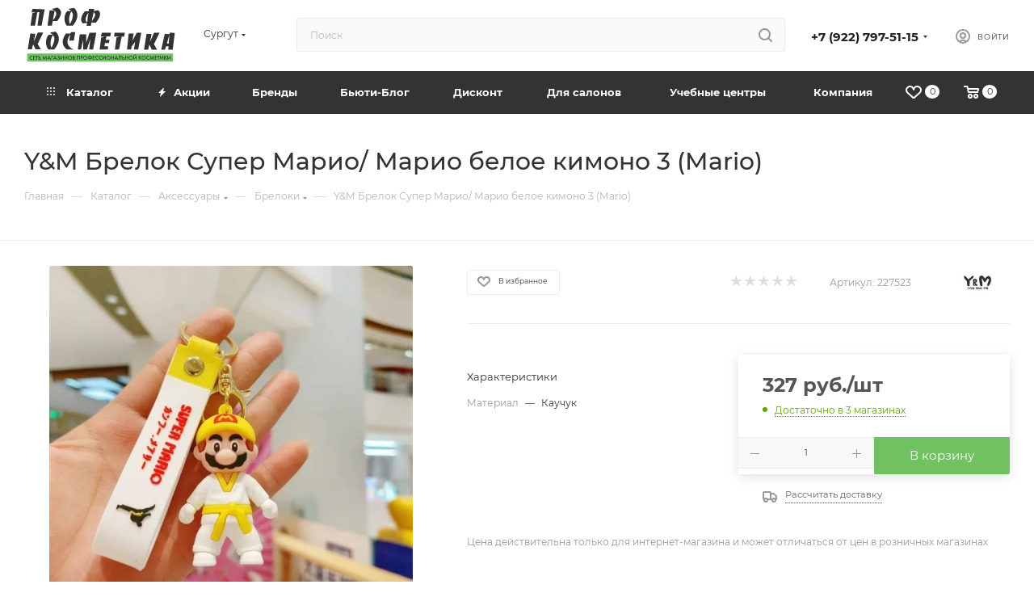

--- FILE ---
content_type: text/html; charset=UTF-8
request_url: https://profcosm.com/catalog/aksessuary/breloki/y_m_brelok_super_mario_mario_beloe_kimono_3_mario/
body_size: 85430
content:
<!DOCTYPE html>
<html xmlns="http://www.w3.org/1999/xhtml" xml:lang="ru" lang="ru"  >
<head><link rel="canonical" href="https:///catalog/aksessuary/breloki/y_m_brelok_super_mario_mario_beloe_kimono_3_mario/" />
	<title>Y&amp;M Брелок Супер Марио/ Марио белое кимоно 3 (Mario) — купить в интернет-магазине «Проф Косметика»</title>
	<meta name="viewport" content="initial-scale=1.0, width=device-width, maximum-scale=1" />
	<meta name="HandheldFriendly" content="true" />
	<meta name="yes" content="yes" />
	<meta name="apple-mobile-web-app-status-bar-style" content="black" />
	<meta name="SKYPE_TOOLBAR" content="SKYPE_TOOLBAR_PARSER_COMPATIBLE" />
	<meta http-equiv="Content-Type" content="text/html; charset=UTF-8" />
<meta name="keywords" content="брилок, брелки, брелоки, ключник, ключница" />
<meta name="description" content="&#128077; Купить Y&amp;amp;M Брелок Супер Марио/ Марио белое кимоно 3 (Mario) по низкой цене в интернет-магазине &amp;quot;Проф Косметика&amp;quot;. &#9989; Большой выбор товаров с доставкой &#128666; по всей России. &#10003; Подробное описание, применение, состав и фото." />
<link href="/bitrix/js/ui/design-tokens/dist/ui.design-tokens.css?172876270426358"  rel="stylesheet" />
<link href="/bitrix/js/ui/fonts/opensans/ui.font.opensans.css?17287627052555"  rel="stylesheet" />
<link href="/bitrix/js/main/popup/dist/main.popup.bundle.css?175191603731694"  rel="stylesheet" />
<link href="/bitrix/templates/aspro_max/components/bitrix/catalog/main/style.css?173208925151486"  rel="stylesheet" />
<link href="/bitrix/templates/aspro_max/components/bitrix/news.list/news-list/style.css?17352040319767"  rel="stylesheet" />
<link href="/bitrix/templates/aspro_max/vendor/css/carousel/swiper/swiper-bundle.min.css?172876270314468"  rel="stylesheet" />
<link href="/bitrix/templates/aspro_max/css/slider.swiper.min.css?17352040314048"  rel="stylesheet" />
<link href="/bitrix/templates/aspro_max/css/main_slider.min.css?172876270327773"  rel="stylesheet" />
<link href="/bitrix/templates/aspro_max/css/blocks/grid-list.min.css?17287627034788"  rel="stylesheet" />
<link href="/bitrix/templates/aspro_max/css/skeleton.css?1728762703759"  rel="stylesheet" />
<link href="/bitrix/templates/aspro_max/css/conditional/ui-card.min.css?1728762703518"  rel="stylesheet" />
<link href="/bitrix/templates/aspro_max/css/video_block.min.css?1728762703374"  rel="stylesheet" />
<link href="/bitrix/templates/aspro_max/vendor/css/carousel/owl/owl.carousel.min.css?17287627033351"  rel="stylesheet" />
<link href="/bitrix/templates/aspro_max/vendor/css/carousel/owl/owl.theme.default.min.css?17287627031013"  rel="stylesheet" />
<link href="/bitrix/templates/aspro_max/css/detail-gallery.css?17287627038093"  rel="stylesheet" />
<link href="/bitrix/templates/aspro_max/css/bonus-system.min.css?17287627031535"  rel="stylesheet" />
<link href="/bitrix/templates/aspro_max/css/jquery.fancybox.min.css?172876270313062"  rel="stylesheet" />
<link href="/bitrix/templates/aspro_max/components/bitrix/catalog.comments/catalog/style.css?172876270221967"  rel="stylesheet" />
<link href="/bitrix/panel/main/popup.css?172876275922696"  rel="stylesheet" />
<link href="/bitrix/templates/aspro_max/css/drop.css?17287627032736"  rel="stylesheet" />
<link href="/bitrix/components/bitrix/blog/templates/.default/style.css?172876270133777"  rel="stylesheet" />
<link href="/bitrix/components/bitrix/blog/templates/.default/themes/green/style.css?17287627011140"  rel="stylesheet" />
<link href="/bitrix/components/bitrix/rating.vote/templates/standart_text/style.css?17287626972223"  rel="stylesheet" />
<link href="/bitrix/templates/aspro_max/css/fonts/montserrat/css/montserrat.min.css?17287627035716"  data-template-style="true"  rel="stylesheet" />
<link href="/bitrix/templates/aspro_max/css/blocks/dark-light-theme.css?17287627032648"  data-template-style="true"  rel="stylesheet" />
<link href="/bitrix/templates/aspro_max/css/colored.css?17287627034203"  data-template-style="true"  rel="stylesheet" />
<link href="/bitrix/templates/aspro_max/vendor/css/bootstrap.css?1728762703114216"  data-template-style="true"  rel="stylesheet" />
<link href="/bitrix/templates/aspro_max/css/styles.css?1732089251210466"  data-template-style="true"  rel="stylesheet" />
<link href="/bitrix/templates/aspro_max/css/blocks/blocks.css?172876270323521"  data-template-style="true"  rel="stylesheet" />
<link href="/bitrix/templates/aspro_max/css/blocks/common.blocks/counter-state/counter-state.css?1728762703490"  data-template-style="true"  rel="stylesheet" />
<link href="/bitrix/templates/aspro_max/css/menu.css?172876270389132"  data-template-style="true"  rel="stylesheet" />
<link href="/bitrix/templates/aspro_max/css/catalog.css?172876270317774"  data-template-style="true"  rel="stylesheet" />
<link href="/bitrix/templates/aspro_max/vendor/css/ripple.css?1728762703854"  data-template-style="true"  rel="stylesheet" />
<link href="/bitrix/templates/aspro_max/css/stores.css?172876270310361"  data-template-style="true"  rel="stylesheet" />
<link href="/bitrix/templates/aspro_max/css/yandex_map.css?17287627037689"  data-template-style="true"  rel="stylesheet" />
<link href="/bitrix/templates/aspro_max/css/header_fixed.css?172876270313592"  data-template-style="true"  rel="stylesheet" />
<link href="/bitrix/templates/aspro_max/ajax/ajax.css?1728762702326"  data-template-style="true"  rel="stylesheet" />
<link href="/bitrix/templates/aspro_max/css/searchtitle.css?172876270311973"  data-template-style="true"  rel="stylesheet" />
<link href="/bitrix/templates/aspro_max/css/blocks/line-block.min.css?17287627034730"  data-template-style="true"  rel="stylesheet" />
<link href="/bitrix/templates/aspro_max/components/bitrix/menu/top/style.css?1728762702204"  data-template-style="true"  rel="stylesheet" />
<link href="/bitrix/templates/aspro_max/css/mega_menu.css?17287627031653"  data-template-style="true"  rel="stylesheet" />
<link href="/bitrix/templates/aspro_max/components/bitrix/breadcrumb/main/style.css?17287627022354"  data-template-style="true"  rel="stylesheet" />
<link href="/bitrix/templates/aspro_max/css/footer.css?172876270337303"  data-template-style="true"  rel="stylesheet" />
<link href="/bitrix/components/aspro/marketing.popup/templates/max/style.css?17287626959099"  data-template-style="true"  rel="stylesheet" />
<link href="/bitrix/templates/aspro_max/styles.css?172876270321178"  data-template-style="true"  rel="stylesheet" />
<link href="/bitrix/templates/aspro_max/template_styles.css?1732089251498074"  data-template-style="true"  rel="stylesheet" />
<link href="/bitrix/templates/aspro_max/css/header.css?172876270336544"  data-template-style="true"  rel="stylesheet" />
<link href="/bitrix/templates/aspro_max/css/media.css?1735204031195604"  data-template-style="true"  rel="stylesheet" />
<link href="/bitrix/templates/aspro_max/css/h1-medium.css?1728762703464"  data-template-style="true"  rel="stylesheet" />
<link href="/bitrix/templates/aspro_max/css/lower-buttons.css?1728762703819"  data-template-style="true"  rel="stylesheet" />
<link href="/bitrix/templates/aspro_max/themes/custom_s1/theme.css?176173647854991"  data-template-style="true"  rel="stylesheet" />
<link href="/bitrix/templates/aspro_max/css/widths/width-3.css?17287627034051"  data-template-style="true"  rel="stylesheet" />
<link href="/bitrix/templates/aspro_max/css/fonts/font-11.css?1728762703956"  data-template-style="true"  rel="stylesheet" />
<link href="/bitrix/templates/aspro_max/css/custom.css?17649255032517"  data-template-style="true"  rel="stylesheet" />
<script>if(!window.BX)window.BX={};if(!window.BX.message)window.BX.message=function(mess){if(typeof mess==='object'){for(let i in mess) {BX.message[i]=mess[i];} return true;}};</script>
<script>(window.BX||top.BX).message({"JS_CORE_LOADING":"Загрузка...","JS_CORE_NO_DATA":"- Нет данных -","JS_CORE_WINDOW_CLOSE":"Закрыть","JS_CORE_WINDOW_EXPAND":"Развернуть","JS_CORE_WINDOW_NARROW":"Свернуть в окно","JS_CORE_WINDOW_SAVE":"Сохранить","JS_CORE_WINDOW_CANCEL":"Отменить","JS_CORE_WINDOW_CONTINUE":"Продолжить","JS_CORE_H":"ч","JS_CORE_M":"м","JS_CORE_S":"с","JSADM_AI_HIDE_EXTRA":"Скрыть лишние","JSADM_AI_ALL_NOTIF":"Показать все","JSADM_AUTH_REQ":"Требуется авторизация!","JS_CORE_WINDOW_AUTH":"Войти","JS_CORE_IMAGE_FULL":"Полный размер"});</script>
<script src="/bitrix/js/main/core/core.js?1755369344511455"></script>
<script>BX.Runtime.registerExtension({"name":"main.core","namespace":"BX","loaded":true});</script>
<script>BX.setJSList(["\/bitrix\/js\/main\/core\/core_ajax.js","\/bitrix\/js\/main\/core\/core_promise.js","\/bitrix\/js\/main\/polyfill\/promise\/js\/promise.js","\/bitrix\/js\/main\/loadext\/loadext.js","\/bitrix\/js\/main\/loadext\/extension.js","\/bitrix\/js\/main\/polyfill\/promise\/js\/promise.js","\/bitrix\/js\/main\/polyfill\/find\/js\/find.js","\/bitrix\/js\/main\/polyfill\/includes\/js\/includes.js","\/bitrix\/js\/main\/polyfill\/matches\/js\/matches.js","\/bitrix\/js\/ui\/polyfill\/closest\/js\/closest.js","\/bitrix\/js\/main\/polyfill\/fill\/main.polyfill.fill.js","\/bitrix\/js\/main\/polyfill\/find\/js\/find.js","\/bitrix\/js\/main\/polyfill\/matches\/js\/matches.js","\/bitrix\/js\/main\/polyfill\/core\/dist\/polyfill.bundle.js","\/bitrix\/js\/main\/core\/core.js","\/bitrix\/js\/main\/polyfill\/intersectionobserver\/js\/intersectionobserver.js","\/bitrix\/js\/main\/lazyload\/dist\/lazyload.bundle.js","\/bitrix\/js\/main\/polyfill\/core\/dist\/polyfill.bundle.js","\/bitrix\/js\/main\/parambag\/dist\/parambag.bundle.js"]);
</script>
<script>BX.Runtime.registerExtension({"name":"ls","namespace":"window","loaded":true});</script>
<script>BX.Runtime.registerExtension({"name":"aspro_bootstrap","namespace":"window","loaded":true});</script>
<script>BX.Runtime.registerExtension({"name":"aspro_logo","namespace":"window","loaded":true});</script>
<script>(window.BX||top.BX).message({"CT_BST_SEARCH_BUTTON2":"Найти","SEARCH_IN_SITE_FULL":"По всему сайту","SEARCH_IN_SITE":"Везде","SEARCH_IN_CATALOG_FULL":"По каталогу","SEARCH_IN_CATALOG":"Каталог"});</script>
<script>BX.Runtime.registerExtension({"name":"aspro_searchtitle","namespace":"window","loaded":true});</script>
<script>BX.Runtime.registerExtension({"name":"aspro_set_cookie_on_domains","namespace":"window","loaded":true});</script>
<script>BX.Runtime.registerExtension({"name":"aspro_line_block","namespace":"window","loaded":true});</script>
<script>BX.Runtime.registerExtension({"name":"aspro_mega_menu","namespace":"window","loaded":true});</script>
<script>BX.Runtime.registerExtension({"name":"ui.design-tokens","namespace":"window","loaded":true});</script>
<script>BX.Runtime.registerExtension({"name":"ui.fonts.opensans","namespace":"window","loaded":true});</script>
<script>BX.Runtime.registerExtension({"name":"main.popup","namespace":"BX.Main","loaded":true});</script>
<script>BX.Runtime.registerExtension({"name":"popup","namespace":"window","loaded":true});</script>
<script>BX.Runtime.registerExtension({"name":"main.pageobject","namespace":"BX","loaded":true});</script>
<script>(window.BX||top.BX).message({"JS_CORE_LOADING":"Загрузка...","JS_CORE_NO_DATA":"- Нет данных -","JS_CORE_WINDOW_CLOSE":"Закрыть","JS_CORE_WINDOW_EXPAND":"Развернуть","JS_CORE_WINDOW_NARROW":"Свернуть в окно","JS_CORE_WINDOW_SAVE":"Сохранить","JS_CORE_WINDOW_CANCEL":"Отменить","JS_CORE_WINDOW_CONTINUE":"Продолжить","JS_CORE_H":"ч","JS_CORE_M":"м","JS_CORE_S":"с","JSADM_AI_HIDE_EXTRA":"Скрыть лишние","JSADM_AI_ALL_NOTIF":"Показать все","JSADM_AUTH_REQ":"Требуется авторизация!","JS_CORE_WINDOW_AUTH":"Войти","JS_CORE_IMAGE_FULL":"Полный размер"});</script>
<script>BX.Runtime.registerExtension({"name":"window","namespace":"window","loaded":true});</script>
<script>(window.BX||top.BX).message({"DROP_FILE":"\u003Cspan\u003EНажмите для загрузки\u003C\/span\u003E или перетащите фото (до #COUNT_FILES# файлов, 0.5 мб на файл)"});</script>
<script>BX.Runtime.registerExtension({"name":"aspro_drop","namespace":"window","loaded":true});</script>
<script type="extension/settings" data-extension="currency.currency-core">{"region":"ru"}</script>
<script>BX.Runtime.registerExtension({"name":"currency.currency-core","namespace":"BX.Currency","loaded":true});</script>
<script>BX.Runtime.registerExtension({"name":"currency","namespace":"window","loaded":true});</script>
<script>BX.Runtime.registerExtension({"name":"aspro_swiper_init","namespace":"window","loaded":true});</script>
<script>BX.Runtime.registerExtension({"name":"aspro_swiper","namespace":"window","loaded":true});</script>
<script>BX.Runtime.registerExtension({"name":"aspro_swiper_main_styles","namespace":"window","loaded":true});</script>
<script>BX.Runtime.registerExtension({"name":"aspro_swiper_events","namespace":"window","loaded":true});</script>
<script>BX.Runtime.registerExtension({"name":"aspro_hash_location","namespace":"window","loaded":true});</script>
<script>BX.Runtime.registerExtension({"name":"aspro_tabs_history","namespace":"window","loaded":true});</script>
<script>BX.Runtime.registerExtension({"name":"aspro_countdown","namespace":"window","loaded":true});</script>
<script>BX.Runtime.registerExtension({"name":"aspro_grid-list","namespace":"window","loaded":true});</script>
<script>BX.Runtime.registerExtension({"name":"aspro_video_inline_appear","namespace":"window","loaded":true});</script>
<script>BX.Runtime.registerExtension({"name":"aspro_skeleton","namespace":"window","loaded":true});</script>
<script>BX.Runtime.registerExtension({"name":"aspro_ui-card","namespace":"window","loaded":true});</script>
<script>BX.Runtime.registerExtension({"name":"aspro_video_block","namespace":"window","loaded":true});</script>
<script>BX.Runtime.registerExtension({"name":"aspro_owl_carousel","namespace":"window","loaded":true});</script>
<script>BX.Runtime.registerExtension({"name":"aspro_catalog_element","namespace":"window","loaded":true});</script>
<script>BX.Runtime.registerExtension({"name":"aspro_detail_gallery","namespace":"window","loaded":true});</script>
<script>BX.Runtime.registerExtension({"name":"aspro_bonus_system","namespace":"window","loaded":true});</script>
<script>BX.Runtime.registerExtension({"name":"aspro_fancybox","namespace":"window","loaded":true});</script>
<script>(window.BX||top.BX).message({"LANGUAGE_ID":"ru","FORMAT_DATE":"DD.MM.YYYY","FORMAT_DATETIME":"DD.MM.YYYY HH:MI:SS","COOKIE_PREFIX":"BITRIX_SM","SERVER_TZ_OFFSET":"18000","UTF_MODE":"Y","SITE_ID":"s1","SITE_DIR":"\/","USER_ID":"","SERVER_TIME":1768995280,"USER_TZ_OFFSET":0,"USER_TZ_AUTO":"Y","bitrix_sessid":"9fb7ba9c4e7fe7f6edf85a5964a781bd"});</script>

<script src="/bitrix/js/main/core/core_ls.js?17364904474201"></script>
<script src="/bitrix/js/main/session.js?17287627093701"></script>
<script src="/bitrix/js/main/ajax.js?172876270935509"></script>
<script src="/bitrix/js/main/popup/dist/main.popup.bundle.js?1762317790119952"></script>
<script src="/bitrix/js/main/pageobject/dist/pageobject.bundle.js?1755369344999"></script>
<script src="/bitrix/js/main/core/core_window.js?172876270998766"></script>
<script src="/bitrix/js/main/rating.js?172876270916557"></script>
<script src="/bitrix/js/currency/currency-core/dist/currency-core.bundle.js?17287627088800"></script>
<script src="/bitrix/js/currency/core_currency.js?17287627081181"></script>
<script>
bxSession.Expand('9fb7ba9c4e7fe7f6edf85a5964a781bd.e64c544f0cb5de9099a05973d74087de3d0dc592ed3438aef3878b5a00112609');
</script>
<script>
					(function () {
						"use strict";
						var counter = function ()
						{
							var cookie = (function (name) {
								var parts = ("; " + document.cookie).split("; " + name + "=");
								if (parts.length == 2) {
									try {return JSON.parse(decodeURIComponent(parts.pop().split(";").shift()));}
									catch (e) {}
								}
							})("BITRIX_CONVERSION_CONTEXT_s1");
							if (cookie && cookie.EXPIRE >= BX.message("SERVER_TIME"))
								return;
							var request = new XMLHttpRequest();
							request.open("POST", "/bitrix/tools/conversion/ajax_counter.php", true);
							request.setRequestHeader("Content-type", "application/x-www-form-urlencoded");
							request.send(
								"SITE_ID="+encodeURIComponent("s1")+
								"&sessid="+encodeURIComponent(BX.bitrix_sessid())+
								"&HTTP_REFERER="+encodeURIComponent(document.referrer)
							);
						};
						if (window.frameRequestStart === true)
							BX.addCustomEvent("onFrameDataReceived", counter);
						else
							BX.ready(counter);
					})();
				</script>
<script>BX.message({'PORTAL_WIZARD_NAME':'Аспро: Максимум - интернет-магазин','PORTAL_WIZARD_DESC':'Аспро: Максимум - интернет магазин с поддержкой современных технологий: BigData, композитный сайт, фасетный поиск, адаптивная верстка','ASPRO_MAX_MOD_INST_OK':'Поздравляем, модуль «Аспро: Максимум - интернет-магазин» успешно установлен!<br />\nДля установки готового сайта, пожалуйста перейдите <a href=\'/bitrix/admin/wizard_list.php?lang=ru\'>в список мастеров<\/a> <br />и выберите пункт «Установить» в меню мастера aspro:max','ASPRO_MAX_MOD_UNINST_OK':'Удаление модуля успешно завершено','ASPRO_MAX_SCOM_INSTALL_NAME':'Аспро: Максимум - интернет-магазин','ASPRO_MAX_SCOM_INSTALL_DESCRIPTION':'Мастер создания интернет-магазина «Аспро: Максимум - интернет-магазин»','ASPRO_MAX_SCOM_INSTALL_TITLE':'Установка модуля \"Аспро: Максимум\"','ASPRO_MAX_SCOM_UNINSTALL_TITLE':'Удаление модуля \"Аспро: Максимум\"','ASPRO_MAX_SPER_PARTNER':'Аспро','ASPRO_MAX_PARTNER_URI':'http://www.aspro.ru','OPEN_WIZARDS_LIST':'Открыть список мастеров','ASPRO_MAX_INSTALL_SITE':'Установить готовый сайт','PHONE':'Телефон','FAST_VIEW':'Быстрый просмотр','TABLES_SIZE_TITLE':'Подбор размера','SOCIAL':'Социальные сети','DESCRIPTION':'Описание магазина','ITEMS':'Товары','LOGO':'Логотип','REGISTER_INCLUDE_AREA':'Текст о регистрации','AUTH_INCLUDE_AREA':'Текст об авторизации','FRONT_IMG':'Изображение компании','EMPTY_CART':'пуста','CATALOG_VIEW_MORE':'... Показать все','CATALOG_VIEW_LESS':'... Свернуть','JS_REQUIRED':'Заполните это поле','JS_FORMAT':'Неверный формат','JS_FILE_EXT':'Недопустимое расширение файла','JS_PASSWORD_COPY':'Пароли не совпадают','JS_PASSWORD_LENGTH':'Минимум 6 символов','JS_ERROR':'Неверно заполнено поле','JS_FILE_SIZE':'Максимальный размер 5мб','JS_FILE_BUTTON_NAME':'Выберите файл','JS_FILE_DEFAULT':'Прикрепите файл','JS_DATE':'Некорректная дата','JS_DATETIME':'Некорректная дата/время','JS_REQUIRED_LICENSES':'Согласитесь с условиями','JS_REQUIRED_OFFER':'Согласитесь с условиями','LICENSE_PROP':'Согласие на обработку персональных данных','LOGIN_LEN':'Введите минимум {0} символа','FANCY_CLOSE':'Закрыть','FANCY_NEXT':'Следующий','FANCY_PREV':'Предыдущий','TOP_AUTH_REGISTER':'Регистрация','CALLBACK':'Заказать звонок','ASK':'Задать вопрос','REVIEW':'Оставить отзыв','S_CALLBACK':'Заказать звонок','UNTIL_AKC':'До конца акции','TITLE_QUANTITY_BLOCK':'Остаток','TITLE_QUANTITY':'шт','TOTAL_SUMM_ITEM':'Общая стоимость ','SUBSCRIBE_SUCCESS':'Вы успешно подписались','RECAPTCHA_TEXT':'Подтвердите, что вы не робот','JS_RECAPTCHA_ERROR':'Пройдите проверку','COUNTDOWN_SEC':'сек','COUNTDOWN_MIN':'мин','COUNTDOWN_HOUR':'час','COUNTDOWN_DAY0':'дн','COUNTDOWN_DAY1':'дн','COUNTDOWN_DAY2':'дн','COUNTDOWN_WEAK0':'Недель','COUNTDOWN_WEAK1':'Неделя','COUNTDOWN_WEAK2':'Недели','COUNTDOWN_MONTH0':'Месяцев','COUNTDOWN_MONTH1':'Месяц','COUNTDOWN_MONTH2':'Месяца','COUNTDOWN_YEAR0':'Лет','COUNTDOWN_YEAR1':'Год','COUNTDOWN_YEAR2':'Года','COUNTDOWN_COMPACT_SEC':'с','COUNTDOWN_COMPACT_MIN':'м','COUNTDOWN_COMPACT_HOUR':'ч','COUNTDOWN_COMPACT_DAY':'д','COUNTDOWN_COMPACT_WEAK':'н','COUNTDOWN_COMPACT_MONTH':'м','COUNTDOWN_COMPACT_YEAR0':'л','COUNTDOWN_COMPACT_YEAR1':'г','CATALOG_PARTIAL_BASKET_PROPERTIES_ERROR':'Заполнены не все свойства у добавляемого товара','CATALOG_EMPTY_BASKET_PROPERTIES_ERROR':'Выберите свойства товара, добавляемые в корзину в параметрах компонента','CATALOG_ELEMENT_NOT_FOUND':'Элемент не найден','ERROR_ADD2BASKET':'Ошибка добавления товара в корзину','CATALOG_SUCCESSFUL_ADD_TO_BASKET':'Успешное добавление товара в корзину','ERROR_BASKET_TITLE':'Ошибка корзины','ERROR_BASKET_PROP_TITLE':'Выберите свойства, добавляемые в корзину','ERROR_BASKET_BUTTON':'Выбрать','BASKET_TOP':'Корзина в шапке','ERROR_ADD_DELAY_ITEM':'Ошибка отложенной корзины','VIEWED_TITLE':'Ранее вы смотрели','VIEWED_BEFORE':'Ранее вы смотрели','BEST_TITLE':'Лучшие предложения','CT_BST_SEARCH_BUTTON':'Поиск','CT_BST_SEARCH2_BUTTON':'Найти','BASKET_PRINT_BUTTON':'Распечатать','BASKET_CLEAR_ALL_BUTTON':'Очистить','BASKET_QUICK_ORDER_BUTTON':'Быстрый заказ','BASKET_CONTINUE_BUTTON':'Продолжить покупки','BASKET_ORDER_BUTTON':'Оформить заказ','SHARE_BUTTON':'Поделиться','BASKET_CHANGE_TITLE':'Ваш заказ','BASKET_CHANGE_LINK':'Изменить','MORE_INFO_SKU':'Купить','FROM':'от','BEFORE':'до','TITLE_BLOCK_VIEWED_NAME':'Ранее вы смотрели','T_BASKET':'Корзина','FILTER_EXPAND_VALUES':'Показать все','FILTER_HIDE_VALUES':'Свернуть','FULL_ORDER':'Полный заказ','CUSTOM_COLOR_CHOOSE':'Выбрать','CUSTOM_COLOR_CANCEL':'Отмена','S_MOBILE_MENU':'Меню','MAX_T_MENU_BACK':'Назад','MAX_T_MENU_CALLBACK':'Обратная связь','MAX_T_MENU_CONTACTS_TITLE':'Будьте на связи','SEARCH_TITLE':'Поиск','SOCIAL_TITLE':'Оставайтесь на связи','HEADER_SCHEDULE':'Время работы','SEO_TEXT':'SEO описание','COMPANY_IMG':'Картинка компании','COMPANY_TEXT':'Описание компании','CONFIG_SAVE_SUCCESS':'Настройки сохранены','CONFIG_SAVE_FAIL':'Ошибка сохранения настроек','ITEM_ECONOMY':'Экономия','ITEM_ARTICLE':'Артикул: ','JS_FORMAT_ORDER':'имеет неверный формат','JS_BASKET_COUNT_TITLE':'В корзине товаров на SUMM','POPUP_VIDEO':'Видео','POPUP_GIFT_TEXT':'Нашли что-то особенное? Намекните другу о подарке!','ORDER_FIO_LABEL':'Ф.И.О.','ORDER_PHONE_LABEL':'Телефон','ORDER_REGISTER_BUTTON':'Регистрация','PRICES_TYPE':'Варианты цен','FILTER_HELPER_VALUES':' знач.','SHOW_MORE_SCU_MAIN':'Еще #COUNT#','SHOW_MORE_SCU_1':'предложение','SHOW_MORE_SCU_2':'предложения','SHOW_MORE_SCU_3':'предложений','PARENT_ITEM_NOT_FOUND':'Не найден основной товар для услуги в корзине. Обновите страницу и попробуйте снова.','INVALID_NUMBER':'Неверный номер','INVALID_COUNTRY_CODE':'Неверный код страны','TOO_SHORT':'Номер слишком короткий','TOO_LONG':'Номер слишком длинный','FORM_REQUIRED_FIELDS':'обязательные поля'})</script>
<link href="/bitrix/templates/aspro_max/css/critical.css?172876270333" data-skip-moving="true" rel="stylesheet">
<meta name="theme-color" content="#6fc162">
<style>:root{--theme-base-color: #6fc162;--theme-base-opacity-color: #6fc1621a;--theme-base-color-hue:112;--theme-base-color-saturation:43%;--theme-base-color-lightness:57%;}</style>
<style>html {--theme-page-width: 1348px;--theme-page-width-padding: 30px}</style>
<script src="/bitrix/templates/aspro_max/js/observer.js" async defer></script>
<script data-skip-moving="true">window.lazySizesConfig = window.lazySizesConfig || {};lazySizesConfig.loadMode = 1;lazySizesConfig.expand = 200;lazySizesConfig.expFactor = 1;lazySizesConfig.hFac = 0.1;window.lazySizesConfig.loadHidden = false;window.lazySizesConfig.lazyClass = "lazy";</script>
<script src="/bitrix/templates/aspro_max/js/ls.unveilhooks.min.js" data-skip-moving="true" defer></script>
<script src="/bitrix/templates/aspro_max/js/lazysizes.min.js" data-skip-moving="true" defer></script>
<link href="/bitrix/templates/aspro_max/css/print.css?172876270323591" data-template-style="true" rel="stylesheet" media="print">
					<script data-skip-moving="true" src="/bitrix/js/main/jquery/jquery-3.6.0.min.js"></script>
					<script data-skip-moving="true" src="/bitrix/templates/aspro_max/js/speed.min.js?=1728762703"></script>
<link rel="shortcut icon" href="/favicon.ico" type="image/x-icon" />
<link rel="apple-touch-icon" sizes="180x180" href="/upload/CMax/3e4/3e4906c175c0e50d5b79b85c88f8c0f8.png" />
<meta property="og:description" content="&#128077; Купить Y&M Брелок Супер Марио/ Марио белое кимоно 3 (Mario) по низкой цене в интернет-магазине "Проф Косметика". &#9989; Большой выбор товаров с доставкой &#128666; по всей России. &#10003; Подробное описание, применение, состав и фото." />
<meta property="og:image" content="https://profcosm.com/upload/iblock/2ec/9ieo5na34tzaqiv3ws0ehcv9y9w4e250/y_m_brelok_super_mario_mario_beloe_kimono_3_mario.jpg" />
<link rel="image_src" href="https://profcosm.com/upload/iblock/2ec/9ieo5na34tzaqiv3ws0ehcv9y9w4e250/y_m_brelok_super_mario_mario_beloe_kimono_3_mario.jpg"  />
<meta property="og:title" content="Y&amp;M Брелок Супер Марио/ Марио белое кимоно 3 (Mario) — купить в интернет-магазине «Проф Косметика»" />
<meta property="og:type" content="website" />
<meta property="og:url" content="https://profcosm.com/catalog/aksessuary/breloki/y_m_brelok_super_mario_mario_beloe_kimono_3_mario/" />
<script src="/bitrix/templates/aspro_max/js/fetch/bottom_panel.js?1728762703771" defer=""></script>

<script src="/bitrix/templates/aspro_max/vendor/js/bootstrap.js?172876270327908"></script>
<script src="/bitrix/templates/aspro_max/js/jquery.actual.min.js?17287627031251"></script>
<script src="/bitrix/templates/aspro_max/vendor/js/ripple.js?17287627034702"></script>
<script src="/bitrix/templates/aspro_max/js/browser.js?17287627031032"></script>
<script src="/bitrix/templates/aspro_max/js/jquery.uniform.min.js?17287627038308"></script>
<script src="/bitrix/templates/aspro_max/vendor/js/sticky-sidebar.js?172876270325989"></script>
<script src="/bitrix/templates/aspro_max/js/jquery.validate.min.js?172876270222257"></script>
<script src="/bitrix/templates/aspro_max/js/jquery.alphanumeric.js?17287627031972"></script>
<script src="/bitrix/templates/aspro_max/js/jquery.cookie.js?17287627033066"></script>
<script src="/bitrix/templates/aspro_max/js/mobile.js?172876270328083"></script>
<script src="/bitrix/templates/aspro_max/js/main.js?1735204031318746"></script>
<script src="/bitrix/templates/aspro_max/js/blocks/blocks.js?17287627026818"></script>
<script src="/bitrix/templates/aspro_max/js/logo.min.js?17287627023490"></script>
<script src="/bitrix/templates/aspro_max/js/autoload/dropdown-product.js?17320892512073"></script>
<script src="/bitrix/templates/aspro_max/js/autoload/item-action.js?173208925122338"></script>
<script src="/bitrix/templates/aspro_max/js/autoload/select_offer_load.js?17287627031192"></script>
<script src="/bitrix/components/bitrix/search.title/script.js?175191604510542"></script>
<script src="/bitrix/templates/aspro_max/components/bitrix/search.title/mega_menu/script.js?172876270210679"></script>
<script src="/bitrix/templates/aspro_max/js/searchtitle.js?17287627031367"></script>
<script src="/bitrix/templates/aspro_max/components/bitrix/search.title/corp/script.js?172876270210699"></script>
<script src="/bitrix/templates/aspro_max/components/bitrix/menu/top/script.js?172876270236"></script>
<script src="/bitrix/templates/aspro_max/js/mega_menu.js?17352040311064"></script>
<script src="/bitrix/templates/aspro_max/components/bitrix/search.title/fixed/script.js?172876270210790"></script>
<script src="/bitrix/templates/aspro_max/js/custom.js?1728762703100"></script>
<script src="/bitrix/templates/aspro_max/components/bitrix/catalog/main/script.js?172876270219831"></script>
<script src="/bitrix/templates/aspro_max/components/bitrix/catalog.element/main3/script.js?17287627029489"></script>
<script src="/bitrix/templates/aspro_max/js/rating_likes.js?172876270310797"></script>
<script src="/bitrix/templates/aspro_max/components/bitrix/news.list/news-list/script.js?17287627021202"></script>
<script src="/bitrix/templates/aspro_max/js/slider.swiper.min.js?17287627031765"></script>
<script src="/bitrix/templates/aspro_max/vendor/js/carousel/swiper/swiper-bundle.min.js?1735204031158093"></script>
<script src="/bitrix/templates/aspro_max/js/slider.swiper.galleryEvents.min.js?17287627032465"></script>
<script src="/bitrix/templates/aspro_max/js/hash_location.js?1728762703995"></script>
<script src="/bitrix/templates/aspro_max/js/tabs_history.js?17287627032216"></script>
<script src="/bitrix/templates/aspro_max/js/countdown.js?1728762703620"></script>
<script src="/bitrix/templates/aspro_max/js/video_inline_appear.min.js?1728762702408"></script>
<script src="/bitrix/templates/aspro_max/js/jquery.history.js?172876270321571"></script>
<script src="/bitrix/templates/aspro_max/vendor/js/carousel/owl/owl.carousel.min.js?172876270344743"></script>
<script src="/bitrix/templates/aspro_max/js/catalog_element.min.js?1728762703802"></script>
<script src="/bitrix/templates/aspro_max/js/jquery.fancybox.min.js?172876270267390"></script>
<script src="/bitrix/templates/aspro_max/components/aspro/regionality.list.max/popup_regions_small/script.js?17287627021037"></script>
<script src="/bitrix/templates/aspro_max/js/setCookieOnDomains.js?1728762702582"></script>
<script src="/bitrix/templates/aspro_max/components/bitrix/catalog.comments/catalog/script.js?17287627027715"></script>
<script src="/bitrix/templates/aspro_max/js/drop.js?17287627027233"></script>
<script src="/bitrix/components/aspro/marketing.popup/templates/max/js/jqmInit.js?17287626955742"></script>
<script src="/bitrix/components/aspro/marketing.popup/js/script.js?17287626956256"></script>
		<style>html {--theme-items-gap:32px;--fixed-header:105px;--fixed-tabs:49px;}</style>	<!-- Yandex.Metrika counter -->
<script>
	(function(m, e, t, r, i, k, a) {
		m[i] = m[i] || function() {
			(m[i].a = m[i].a || []).push(arguments)
		};
		m[i].l = 1 * new Date();
		k = e.createElement(t), a = e.getElementsByTagName(t)[0], k.async = 1, k.src = r, a.parentNode.insertBefore(k, a)
	})
	(window, document, "script", "https://mc.yandex.ru/metrika/tag.js", "ym");
	ym(56099635, "init", {
		clickmap: true,
		trackLinks: true,
		accurateTrackBounce: true,
		trackHash: true,
		ecommerce: "dataLayer"
	});
</script>
<noscript>
	<div><img data-lazyload class="lazy " src="[data-uri]" data-src="https://mc.yandex.ru/watch/56099635" style="position:absolute; left:-9999px;" alt="" /></div>
</noscript>
<!-- /Yandex.Metrika counter --></head>
<body class=" site_s1  fill_bg_n catalog-delayed-btn-Y theme-light" id="main" data-site="/">
		
	<div id="panel"></div>
	
				<!--'start_frame_cache_basketitems-component-block'-->												<div id="ajax_basket"></div>
					<!--'end_frame_cache_basketitems-component-block'-->								<div class="cd-modal-bg"></div>
		<script data-skip-moving="true">var solutionName = 'arMaxOptions';</script>
		<script src="/bitrix/templates/aspro_max/js/setTheme.php?site_id=s1&site_dir=/" data-skip-moving="true"></script>
		<script>window.onload=function(){window.basketJSParams = window.basketJSParams || [];}
		BX.message({'MIN_ORDER_PRICE_TEXT':'Минимальная сумма заказа 400 рублей','LICENSES_TEXT':'Я согласен на <a href=\"/include/licenses_detail.php\" target=\"_blank\">обработку персональных данных<\/a>'});
		arAsproOptions.PAGES.FRONT_PAGE = window[solutionName].PAGES.FRONT_PAGE = "";arAsproOptions.PAGES.BASKET_PAGE = window[solutionName].PAGES.BASKET_PAGE = "";arAsproOptions.PAGES.ORDER_PAGE = window[solutionName].PAGES.ORDER_PAGE = "";arAsproOptions.PAGES.PERSONAL_PAGE = window[solutionName].PAGES.PERSONAL_PAGE = "";arAsproOptions.PAGES.CATALOG_PAGE = window[solutionName].PAGES.CATALOG_PAGE = "1";</script>
		<div class="wrapper1  header_bgdark long_header colored_header catalog_page basket_normal basket_fill_DARK side_LEFT block_side_NORMAL catalog_icons_Y banner_auto with_fast_view mheader-v2 header-v4 header-font-lower_Y regions_Y title_position_LEFT footer-v5 front-vindex1 mfixed_Y mfixed_view_always title-v3 lazy_Y with_phones compact-catalog normal-catalog-img landing-slider big-banners-mobile-slider bottom-icons-panel-Y compact-breadcrumbs-slider catalog-delayed-btn-Y  ">

<div class="mega_fixed_menu scrollblock">
	<div class="maxwidth-theme">
		<svg class="svg svg-close" width="14" height="14" viewBox="0 0 14 14">
		  <path data-name="Rounded Rectangle 568 copy 16" d="M1009.4,953l5.32,5.315a0.987,0.987,0,0,1,0,1.4,1,1,0,0,1-1.41,0L1008,954.4l-5.32,5.315a0.991,0.991,0,0,1-1.4-1.4L1006.6,953l-5.32-5.315a0.991,0.991,0,0,1,1.4-1.4l5.32,5.315,5.31-5.315a1,1,0,0,1,1.41,0,0.987,0.987,0,0,1,0,1.4Z" transform="translate(-1001 -946)"></path>
		</svg>
		<i class="svg svg-close mask arrow"></i>
		<div class="row">
			<div class="col-md-9">
				<div class="left_menu_block">
					<div class="logo_block flexbox flexbox--row align-items-normal">
						<div class="logo">
							<a href="/"><svg width="457" height="205" viewBox="0 0 457 205" fill="none" xmlns="http://www.w3.org/2000/svg">
<path fill-rule="evenodd" clip-rule="evenodd" d="M0 168.414H451.604V193H0V168.414Z" fill="#6FC162"/>
<path d="M16.9019 175.876V178.004C16.4497 177.577 15.9552 177.249 15.4182 177.025C14.8821 176.8 14.3081 176.687 13.698 176.687C12.4215 176.687 11.3931 177.112 10.6135 177.962C9.83389 178.812 9.44409 179.89 9.44409 181.196C9.44409 182.468 9.84005 183.522 10.6304 184.355C11.4216 185.188 12.4439 185.605 13.698 185.605C14.2635 185.605 14.8166 185.492 15.3589 185.267C15.902 185.042 16.4159 184.698 16.9019 184.236V186.398C16.382 186.725 15.8481 186.956 15.3004 187.091C14.7519 187.226 14.2011 187.294 13.6472 187.294C12.789 187.294 12.0094 187.153 11.3084 186.871C10.6081 186.59 9.98642 186.184 9.44409 185.655C8.83396 185.093 8.3625 184.442 8.02894 183.704C7.69614 182.967 7.53513 182.131 7.54592 181.196C7.54592 180.262 7.71001 179.401 8.03741 178.612C8.36558 177.824 8.83396 177.143 9.44409 176.569C9.97564 176.062 10.5858 175.673 11.2745 175.403C11.9639 175.133 12.7828 174.998 13.7319 174.998C14.3651 174.998 14.9383 175.068 15.4529 175.209C15.9667 175.349 16.4497 175.572 16.9019 175.876V175.876ZM25.5623 175.234V176.923H20.8508V179.761H25.4267V181.45H20.8508V185.368H25.5623V187.057H19.0204V175.234H25.5623ZM33.8668 176.923H31.1551V187.057H29.3248V176.923H26.6131V175.234H33.8668V176.923ZM35.3921 187.057V175.234H37.2225V179.997H38.5445C39.1661 179.997 39.7277 180.078 40.2308 180.242C40.7338 180.406 41.166 180.639 41.5273 180.943C41.8662 181.247 42.1343 181.627 42.3323 182.083C42.5303 182.539 42.6343 183.02 42.6458 183.527C42.6458 184.113 42.5157 184.664 42.256 185.182C41.9964 185.701 41.6344 186.111 41.1714 186.415C40.844 186.64 40.4796 186.804 40.0782 186.905C39.6769 187.006 39.1769 187.057 38.5783 187.057H35.3921V187.057ZM37.2225 181.686V185.368H38.4766C39.2678 185.38 39.8548 185.225 40.2392 184.904C40.6237 184.583 40.8155 184.135 40.8155 183.561C40.8039 182.987 40.6036 182.531 40.2138 182.193C39.824 181.855 39.2562 181.686 38.5105 181.686H37.2225V181.686ZM49.8826 187.057H48.0183L50.5097 174.356L54.628 183.499L58.7972 174.356L61.0343 187.057H59.1762L57.9837 179.93L54.5263 187.598L51.1198 179.913L49.8826 187.057V187.057ZM71.6753 187.057L70.4243 184.186H65.3846L64.0857 187.057H62.119L68.0176 174.559L73.6444 187.057H71.6753ZM66.1472 182.497H69.687L67.9499 178.514L66.1472 182.497V182.497ZM80.9998 175.234V176.923H76.8984V187.057H75.068V175.234H80.9998ZM90.013 187.057L88.7619 184.186H83.723L82.4234 187.057H80.4574L86.3553 174.559L91.982 187.057H90.013V187.057ZM84.4856 182.497H88.0247L86.2875 178.514L84.4856 182.497ZM94.2361 177.886L93.0328 176.737C93.5412 176.141 94.0782 175.701 94.6428 175.42C95.2083 175.138 95.8693 174.998 96.6258 174.998C97.1457 174.998 97.6257 175.068 98.0663 175.209C98.507 175.349 98.8968 175.56 99.2357 175.842C99.5639 176.123 99.8066 176.442 99.9645 176.796C100.123 177.151 100.208 177.57 100.219 178.055C100.219 178.629 100.089 179.124 99.8289 179.541C99.5693 179.958 99.2134 180.296 98.7612 180.555C99.473 180.757 100.018 181.129 100.397 181.669C100.776 182.21 100.964 182.84 100.964 183.561C100.964 184.248 100.829 184.828 100.558 185.301C100.287 185.773 99.9083 186.173 99.4222 186.5C99.0385 186.758 98.6002 186.953 98.1087 187.082C97.6172 187.212 97.1234 187.282 96.6258 187.294C95.5526 187.294 94.649 187.049 93.9141 186.559C93.1799 186.069 92.5921 185.363 92.1515 184.439L93.7446 183.612C94.005 184.287 94.4002 184.788 94.931 185.115C95.4625 185.441 96.078 185.605 96.7783 185.605C97.0494 185.605 97.3237 185.571 97.6002 185.503C97.8776 185.436 98.1118 185.34 98.3036 185.216C98.564 185.059 98.7673 184.853 98.9137 184.6C99.0609 184.346 99.134 184.039 99.134 183.679C99.1233 183.015 98.8914 182.511 98.4392 182.167C97.9878 181.824 97.2867 181.652 96.3376 181.652H95.2699V179.963H96.3376C96.9709 179.975 97.4816 179.82 97.8714 179.499C98.2612 179.178 98.4561 178.742 98.4561 178.19C98.4561 177.987 98.4222 177.801 98.3544 177.633C98.2866 177.464 98.185 177.306 98.0494 177.16C97.8691 177.002 97.6657 176.883 97.4393 176.805C97.2135 176.726 96.9478 176.687 96.6427 176.687C96.0896 176.687 95.6204 176.791 95.236 176.999C94.8524 177.207 94.5188 177.503 94.2361 177.886V177.886ZM111.134 187.057V179.085L103.134 187.564V175.234H104.964V183.209L112.964 174.728V187.057H111.134ZM117.506 175.234V179.862H122.557V175.234H124.387V187.057H122.557V181.551H117.506V187.057H115.676V175.234H117.506ZM132.726 174.998C134.488 174.998 135.957 175.589 137.132 176.771C138.307 177.953 138.895 179.418 138.895 181.163C138.883 182.908 138.293 184.366 137.124 185.537C135.954 186.708 134.488 187.294 132.726 187.294C130.951 187.294 129.48 186.708 128.311 185.537C127.141 184.366 126.557 182.908 126.557 181.163C126.557 179.418 127.141 177.957 128.311 176.78C129.48 175.603 130.951 175.009 132.726 174.998ZM132.726 185.605C133.968 185.605 134.991 185.191 135.793 184.363C136.595 183.536 136.996 182.468 136.996 181.163C136.996 179.857 136.595 178.784 135.793 177.945C134.991 177.106 133.968 176.687 132.726 176.687C131.471 176.687 130.446 177.106 129.65 177.945C128.853 178.784 128.455 179.857 128.455 181.163C128.455 182.468 128.853 183.536 129.65 184.363C130.446 185.191 131.471 185.605 132.726 185.605ZM141.064 175.234H142.86C143.731 175.245 144.358 175.302 144.742 175.403C145.126 175.504 145.477 175.656 145.792 175.859C146.233 176.174 146.567 176.557 146.792 177.008C147.019 177.458 147.131 177.965 147.131 178.528C147.131 178.989 147.047 179.394 146.877 179.744C146.708 180.093 146.443 180.408 146.081 180.69C146.702 180.892 147.202 181.25 147.58 181.762C147.959 182.274 148.148 182.868 148.148 183.544C148.148 184.051 148.047 184.546 147.843 185.03C147.64 185.515 147.346 185.914 146.962 186.229C146.623 186.511 146.228 186.719 145.776 186.854C145.324 186.99 144.663 187.057 143.793 187.057H141.064V175.234V175.234ZM142.894 176.923V180.318H143.437C144.092 180.33 144.578 180.18 144.894 179.87C145.211 179.561 145.369 179.13 145.369 178.578C145.369 178.072 145.216 177.669 144.911 177.371C144.606 177.072 144.138 176.923 143.504 176.923H142.894V176.923ZM142.894 181.804V185.368H143.979C144.77 185.368 145.358 185.208 145.742 184.887C146.126 184.566 146.318 184.13 146.318 183.578C146.318 183.026 146.126 182.593 145.742 182.277C145.358 181.962 144.782 181.804 144.013 181.804H142.894ZM154.266 175.234H162.978V187.057H161.148V176.923H156.097V187.057H154.266V175.234V175.234ZM165.69 175.234H168.3C168.899 175.245 169.396 175.302 169.791 175.403C170.187 175.504 170.554 175.662 170.893 175.876C171.378 176.202 171.746 176.616 171.995 177.117C172.244 177.619 172.368 178.162 172.368 178.747C172.356 179.266 172.254 179.747 172.062 180.191C171.87 180.636 171.588 181.016 171.215 181.331C170.831 181.669 170.399 181.909 169.919 182.049C169.438 182.19 168.904 182.26 168.317 182.26H167.52V187.057H165.69V175.234V175.234ZM167.52 176.923V180.571H168.317C169.051 180.571 169.602 180.414 169.969 180.098C170.336 179.783 170.526 179.327 170.537 178.73C170.537 178.122 170.339 177.669 169.944 177.371C169.548 177.072 169 176.923 168.3 176.923H167.52V176.923ZM179.757 174.998C181.519 174.998 182.989 175.589 184.163 176.771C185.338 177.953 185.926 179.418 185.926 181.163C185.914 182.908 185.324 184.366 184.155 185.537C182.985 186.708 181.519 187.294 179.757 187.294C177.983 187.294 176.511 186.708 175.342 185.537C174.173 184.366 173.588 182.908 173.588 181.163C173.588 179.418 174.173 177.957 175.342 176.78C176.511 175.603 177.983 175.009 179.757 174.998V174.998ZM179.757 185.605C180.999 185.605 182.022 185.191 182.824 184.363C183.626 183.536 184.028 182.468 184.028 181.163C184.028 179.857 183.626 178.784 182.824 177.945C182.022 177.106 180.999 176.687 179.757 176.687C178.503 176.687 177.477 177.106 176.681 177.945C175.884 178.784 175.486 179.857 175.486 181.163C175.486 182.468 175.884 183.536 176.681 184.363C177.477 185.191 178.503 185.605 179.757 185.605ZM193.129 187.057V185.385H192.824C191.061 185.385 189.742 184.96 188.866 184.11C187.99 183.26 187.553 182.148 187.553 180.774C187.553 179.367 188.005 178.252 188.909 177.43C189.813 176.608 191.118 176.191 192.824 176.18H193.129V174.761H194.959V176.18H195.264C196.959 176.191 198.259 176.608 199.162 177.43C200.067 178.252 200.524 179.367 200.535 180.774C200.535 182.148 200.094 183.262 199.213 184.118C198.332 184.974 197.016 185.397 195.264 185.385H194.959V187.057H193.129V187.057ZM193.129 183.696V177.869H192.773C191.654 177.869 190.81 178.142 190.239 178.688C189.669 179.234 189.383 179.93 189.383 180.774C189.383 181.641 189.669 182.345 190.239 182.885C190.81 183.426 191.654 183.696 192.773 183.696H193.129V183.696ZM194.959 177.869V183.696H195.315C196.423 183.696 197.264 183.426 197.84 182.885C198.417 182.345 198.705 181.641 198.705 180.774C198.705 179.93 198.417 179.234 197.84 178.688C197.264 178.142 196.423 177.869 195.315 177.869H194.959V177.869ZM209.247 175.234V176.923H204.535V179.761H209.111V181.45H204.535V185.368H209.247V187.057H202.704V175.234H209.247ZM220.314 175.876V178.004C219.862 177.577 219.367 177.249 218.831 177.025C218.294 176.8 217.721 176.687 217.111 176.687C215.834 176.687 214.806 177.112 214.026 177.962C213.247 178.812 212.857 179.89 212.857 181.196C212.857 182.468 213.252 183.522 214.043 184.355C214.834 185.188 215.857 185.605 217.111 185.605C217.676 185.605 218.229 185.492 218.772 185.267C219.314 185.042 219.828 184.698 220.314 184.236V186.398C219.794 186.725 219.26 186.956 218.712 187.091C218.164 187.226 217.613 187.294 217.06 187.294C216.201 187.294 215.421 187.153 214.721 186.871C214.02 186.59 213.399 186.184 212.857 185.655C212.247 185.093 211.775 184.442 211.442 183.704C211.108 182.967 210.947 182.131 210.959 181.196C210.959 180.262 211.122 179.401 211.45 178.612C211.778 177.824 212.247 177.143 212.857 176.569C213.388 176.062 213.998 175.673 214.687 175.403C215.376 175.133 216.196 174.998 217.145 174.998C217.777 174.998 218.35 175.068 218.865 175.209C219.379 175.349 219.862 175.572 220.314 175.876V175.876ZM231.262 175.876V178.004C230.81 177.577 230.316 177.249 229.779 177.025C229.242 176.8 228.669 176.687 228.059 176.687C226.783 176.687 225.754 177.112 224.975 177.962C224.195 178.812 223.805 179.89 223.805 181.196C223.805 182.468 224.2 183.522 224.992 184.355C225.783 185.188 226.805 185.605 228.059 185.605C228.624 185.605 229.178 185.492 229.72 185.267C230.262 185.042 230.776 184.698 231.262 184.236V186.398C230.742 186.725 230.209 186.956 229.661 187.091C229.113 187.226 228.562 187.294 228.008 187.294C227.149 187.294 226.37 187.153 225.67 186.871C224.969 186.59 224.348 186.184 223.805 185.655C223.195 185.093 222.724 184.442 222.39 183.704C222.057 182.967 221.896 182.131 221.907 181.196C221.907 180.262 222.071 179.401 222.399 178.612C222.726 177.824 223.195 177.143 223.805 176.569C224.336 176.062 224.946 175.673 225.636 175.403C226.325 175.133 227.144 174.998 228.093 174.998C228.726 174.998 229.299 175.068 229.813 175.209C230.327 175.349 230.81 175.572 231.262 175.876V175.876ZM241.38 187.057V179.085L233.381 187.564V175.234H235.211V183.209L243.211 174.728V187.057H241.38ZM251.55 174.998C253.312 174.998 254.781 175.589 255.956 176.771C257.131 177.953 257.719 179.418 257.719 181.163C257.707 182.908 257.117 184.366 255.948 185.537C254.778 186.708 253.312 187.294 251.55 187.294C249.776 187.294 248.303 186.708 247.134 185.537C245.965 184.366 245.38 182.908 245.38 181.163C245.38 179.418 245.965 177.957 247.134 176.78C248.303 175.603 249.776 175.009 251.55 174.998ZM251.55 185.605C252.792 185.605 253.815 185.191 254.617 184.363C255.419 183.536 255.821 182.468 255.821 181.163C255.821 179.857 255.419 178.784 254.617 177.945C253.815 177.106 252.792 176.687 251.55 176.687C250.295 176.687 249.27 177.106 248.473 177.945C247.676 178.784 247.278 179.857 247.278 181.163C247.278 182.468 247.676 183.536 248.473 184.363C249.27 185.191 250.295 185.605 251.55 185.605ZM261.719 175.234V179.862H266.769V175.234H268.599V187.057H266.769V181.551H261.719V187.057H259.888V175.234H261.719ZM279.579 187.057L278.328 184.186H273.289L271.989 187.057H270.023L275.921 174.559L281.548 187.057H279.579ZM274.051 182.497H277.59L275.853 178.514L274.051 182.497V182.497ZM284.175 175.234H291.75V187.057H289.92V176.923H286.005V182.818C286.005 183.853 285.906 184.633 285.708 185.157C285.511 185.681 285.208 186.111 284.802 186.449C284.52 186.686 284.203 186.863 283.853 186.981C283.503 187.099 283.124 187.158 282.717 187.158C282.559 187.158 282.409 187.147 282.268 187.125C282.127 187.102 281.988 187.079 281.853 187.057V185.368C281.966 185.402 282.073 185.427 282.175 185.444C282.276 185.461 282.367 185.469 282.446 185.469C282.649 185.469 282.858 185.433 283.073 185.36C283.288 185.287 283.457 185.194 283.581 185.081C283.785 184.89 283.935 184.583 284.03 184.16C284.127 183.738 284.175 183.11 284.175 182.277V175.234V175.234ZM294.462 187.057V175.234H296.292V179.997H297.615C298.236 179.997 298.798 180.078 299.301 180.242C299.804 180.406 300.236 180.639 300.598 180.943C300.937 181.247 301.205 181.627 301.403 182.083C301.6 182.539 301.705 183.02 301.716 183.527C301.716 184.113 301.586 184.664 301.327 185.182C301.066 185.701 300.705 186.111 300.242 186.415C299.914 186.64 299.549 186.804 299.149 186.905C298.747 187.006 298.247 187.057 297.648 187.057H294.462V187.057ZM296.292 181.686V185.368H297.547C298.338 185.38 298.925 185.225 299.31 184.904C299.693 184.583 299.886 184.135 299.886 183.561C299.874 182.987 299.674 182.531 299.284 182.193C298.895 181.855 298.327 181.686 297.58 181.686H296.292V181.686ZM305.309 175.234V179.862H310.36V175.234H312.19V187.057H310.36V181.551H305.309V187.057H303.479V175.234H305.309ZM320.529 174.998C322.291 174.998 323.76 175.589 324.935 176.771C326.11 177.953 326.698 179.418 326.698 181.163C326.686 182.908 326.096 184.366 324.927 185.537C323.757 186.708 322.291 187.294 320.529 187.294C318.754 187.294 317.283 186.708 316.114 185.537C314.944 184.366 314.36 182.908 314.36 181.163C314.36 179.418 314.944 177.957 316.114 176.78C317.283 175.603 318.754 175.009 320.529 174.998ZM320.529 185.605C321.771 185.605 322.794 185.191 323.596 184.363C324.398 183.536 324.8 182.468 324.8 181.163C324.8 179.857 324.398 178.784 323.596 177.945C322.794 177.106 321.771 176.687 320.529 176.687C319.274 176.687 318.249 177.106 317.453 177.945C316.656 178.784 316.258 179.857 316.258 181.163C316.258 182.468 316.656 183.536 317.453 184.363C318.249 185.191 319.274 185.605 320.529 185.605ZM336.866 187.057V179.085L328.867 187.564V175.234H330.697V183.209L338.697 174.728V187.057H336.866ZM330.85 172.312L332.274 171.687C332.364 172.002 332.548 172.245 332.824 172.414C333.102 172.582 333.421 172.667 333.782 172.667C334.132 172.667 334.446 172.582 334.722 172.414C335 172.245 335.189 172.002 335.29 171.687L336.714 172.312C336.488 172.863 336.118 173.303 335.604 173.63C335.09 173.956 334.483 174.119 333.782 174.119C333.07 174.13 332.458 173.97 331.943 173.638C331.429 173.306 331.065 172.863 330.85 172.312V172.312ZM347.188 175.234V179.946L351.767 175.234H354.137L348.782 180.588L354.171 187.057H351.77L347.188 181.382V187.057H345.357V175.234H347.188ZM360.815 174.998C362.577 174.998 364.046 175.589 365.221 176.771C366.396 177.953 366.984 179.418 366.984 181.163C366.972 182.908 366.382 184.366 365.213 185.537C364.043 186.708 362.577 187.294 360.815 187.294C359.04 187.294 357.569 186.708 356.4 185.537C355.23 184.366 354.646 182.908 354.646 181.163C354.646 179.418 355.23 177.957 356.4 176.78C357.569 175.603 359.04 175.009 360.815 174.998ZM360.815 185.605C362.057 185.605 363.08 185.191 363.882 184.363C364.684 183.536 365.085 182.468 365.085 181.163C365.085 179.857 364.684 178.784 363.882 177.945C363.08 177.106 362.057 176.687 360.815 176.687C359.56 176.687 358.535 177.106 357.739 177.945C356.942 178.784 356.544 179.857 356.544 181.163C356.544 182.468 356.942 183.536 357.739 184.363C358.535 185.191 359.56 185.605 360.815 185.605ZM377.983 175.876V178.004C377.531 177.577 377.037 177.249 376.5 177.025C375.963 176.8 375.39 176.687 374.78 176.687C373.503 176.687 372.475 177.112 371.695 177.962C370.916 178.812 370.526 179.89 370.526 181.196C370.526 182.468 370.921 183.522 371.712 184.355C372.503 185.188 373.526 185.605 374.78 185.605C375.344 185.605 375.898 185.492 376.441 185.267C376.983 185.042 377.497 184.698 377.983 184.236V186.398C377.464 186.725 376.929 186.956 376.381 187.091C375.834 187.226 375.283 187.294 374.729 187.294C373.87 187.294 373.09 187.153 372.39 186.871C371.69 186.59 371.068 186.184 370.526 185.655C369.916 185.093 369.444 184.442 369.111 183.704C368.777 182.967 368.616 182.131 368.628 181.196C368.628 180.262 368.792 179.401 369.119 178.612C369.446 177.824 369.916 177.143 370.526 176.569C371.057 176.062 371.667 175.673 372.356 175.403C373.046 175.133 373.865 174.998 374.814 174.998C375.446 174.998 376.02 175.068 376.534 175.209C377.048 175.349 377.531 175.572 377.983 175.876V175.876ZM381.627 187.057H379.762L382.254 174.356L386.372 183.499L390.541 174.356L392.778 187.057H390.92L389.728 179.93L386.27 187.598L382.864 179.913L381.627 187.057ZM401.694 175.234V176.923H396.982V179.761H401.558V181.45H396.982V185.368H401.694V187.057H395.152V175.234H401.694ZM409.998 176.923H407.287V187.057H405.456V176.923H402.745V175.234H409.998V176.923ZM419.523 187.057V179.085L411.524 187.564V175.234H413.354V183.209L421.353 174.728V187.057H419.523ZM425.895 175.234V179.946L430.474 175.234H432.844L427.489 180.588L432.878 187.057H430.477L425.895 181.382V187.057H424.065V175.234H425.895ZM442.403 187.057V179.085L434.403 187.564V175.234H436.234V183.209L444.234 174.728V187.057H442.403Z" fill="#333333"/>
<path d="M10.3936 81.8955L16.0503 43.2898L27.0534 40.4401L13.5228 40.936L16.6265 29.8547L54.3018 31.3318L44.6569 81.963L32.2155 81.9377L37.8407 40.1384L31.4621 40.3257L24.0898 81.9223L10.3936 81.8955V81.8955ZM84.3551 35.0092L81.5117 33.1552L79.0095 31.5813L76.1638 29.9722L93.9476 26C95.4121 26.7155 96.9874 27.798 98.6622 29.2375C100.325 30.6762 101.778 32.3936 103.008 34.3774C104.25 36.3727 104.859 38.3557 104.835 40.3372C104.805 42.8415 104.535 45.2237 104.024 47.4816C103.513 49.741 102.75 51.9436 101.734 54.0902C99.7969 58.2604 96.9582 62.6856 93.2419 67.3533L79.3508 67.3257L76.2732 82.0252L63.1524 81.9991L69.5195 34.98L84.3551 35.0092V35.0092ZM79.6412 65.1338C81.333 63.289 82.9915 61.2438 84.607 58.9874C86.1169 56.8754 87.4226 54.5515 88.535 52.015C89.5781 49.5575 90.112 47.2544 90.1374 45.1055C90.1852 41.1871 88.4965 38.0225 85.0615 35.6004L79.6412 65.1338ZM136.089 37.0368C135.601 36.4679 135.044 35.8767 134.395 35.2748C133.747 34.6607 132.972 33.992 132.071 33.2665C131.171 32.5295 130.362 31.8938 129.655 31.3464C128.936 30.7998 128.354 30.376 127.886 30.0743L145.315 26.9136C152.255 33.6181 155.661 41.2945 155.557 49.9214C155.51 53.8399 154.795 57.7453 153.402 61.6276C151.997 65.5207 150.215 69.202 148.021 72.6713C145.827 76.1514 143.521 79.3075 141.081 82.1527L122.436 82.1158C120.072 78.7163 118.343 75.1173 117.272 71.3078C116.709 69.3256 116.295 67.3878 116.019 65.4724C115.754 63.5569 115.629 61.5754 115.653 59.5387C115.689 56.5553 116.058 53.6172 116.738 50.7245C117.428 47.8424 118.403 45.2283 119.686 42.9044C120.957 40.5806 122.454 38.6236 124.154 37.013L136.089 37.0368V37.0368ZM136.927 38.1853C135.256 40.2857 133.637 43.7889 132.07 48.6723C130.515 53.5673 129.696 58.4531 129.638 63.3512C129.573 68.6937 130.462 73.2594 132.304 77.0481C133.089 75.8366 133.936 74.3019 134.857 72.4556C135.918 70.3428 136.911 68.1072 137.837 65.738C138.324 64.5035 138.777 63.2352 139.195 61.934C139.615 60.6319 140.022 59.2415 140.396 57.7614C141.075 54.9799 141.44 52.3536 141.47 49.9045C141.534 44.6395 140.015 40.7287 136.927 38.1853V38.1853ZM185.554 73.558L172.346 75.0681C168.918 72.0218 167.243 67.7778 167.309 62.3347C167.342 59.5509 167.873 56.6136 168.9 53.5098C169.927 50.3951 171.32 47.4586 173.081 44.6794C174.852 41.8995 176.849 39.4774 179.072 37.4106L190.34 37.4329L191.337 30.1994L207.553 30.2317L206.358 36.7857L219.707 34.0734C223.831 37.5327 225.853 41.6999 225.794 46.5757C225.762 49.2919 225.128 52.1509 223.872 55.1435C223.291 56.5783 222.63 57.9909 221.887 59.3805C221.135 60.7709 220.312 62.1712 219.385 63.5838C217.58 66.2961 215.485 69.2196 213.111 72.3427L198.955 72.2598L197.108 82.2632L184.068 82.2379L185.554 73.558V73.558ZM205.844 40.2689L199.574 68.6983L203.544 62.9957C204.762 61.306 205.887 59.6055 206.92 57.8927C207.942 56.1914 208.815 54.4349 209.505 52.6323C209.837 51.8315 210.076 51.0193 210.247 50.1963C210.407 49.3618 210.497 48.5933 210.505 47.8816C210.542 44.7646 209.054 42.235 206.05 40.2696L205.844 40.2689V40.2689ZM189.94 41.9632C188.69 43.5524 187.53 45.1754 186.463 46.8321C185.396 48.4996 184.407 50.2784 183.475 52.1916C181.658 55.9503 180.731 59.2991 180.696 62.238C180.645 66.3683 182.452 69.2549 186.127 70.8871L187.191 58.0431L189.94 41.9632V41.9632Z" fill="#333333"/>
<path d="M20.0223 132.341L33.0105 103.246L49.8028 103.279L32.6554 138.466L42.2695 155.316L26.1805 155.285L18.4137 139.774L14.7168 155.262L1.94189 155.237L9.90819 106.362L25.3816 106.915L25.3793 107.116L20.0223 132.341V132.341ZM78.8146 110.283C78.3262 109.714 77.7692 109.123 77.1206 108.52C76.4719 107.907 75.6977 107.237 74.7972 106.512C73.8966 105.775 73.087 105.139 72.3806 104.592C71.661 104.046 71.0794 103.621 70.611 103.319L88.0404 100.16C94.9806 106.863 98.3871 114.54 98.2831 123.167C98.2354 127.085 97.5205 130.991 96.1277 134.874C94.7225 138.767 92.9399 142.448 90.7459 145.916C88.5519 149.397 86.2463 152.553 83.8065 155.399L65.1615 155.362C62.7973 151.961 61.0678 148.362 59.9978 144.554C59.4347 142.571 59.021 140.633 58.7444 138.718C58.4794 136.803 58.3538 134.821 58.3785 132.784C58.4139 129.8 58.7837 126.863 59.4631 123.97C60.1534 121.088 61.1287 118.474 62.4113 116.15C63.6824 113.826 65.1792 111.87 66.8794 110.259L78.8146 110.283V110.283ZM79.652 111.43C77.9811 113.531 76.3618 117.034 74.7956 121.918C73.2403 126.813 72.4222 131.698 72.3628 136.596C72.2981 141.94 73.1871 146.505 75.029 150.293C75.8148 149.083 76.6614 147.547 77.582 145.701C78.6428 143.589 79.6366 141.353 80.5633 138.984C81.0502 137.749 81.5024 136.48 81.9207 135.179C82.3398 133.878 82.7473 132.487 83.1225 131.007C83.8004 128.225 84.1663 125.599 84.1956 123.15C84.2587 117.885 82.7403 113.975 79.652 111.43V111.43ZM135.362 101.589L148.92 101.615L144.246 128.445L130.091 128.35L133.687 109.678C132.405 110.956 131.084 112.734 129.71 115.013C128.417 117.181 127.306 119.717 126.35 122.61C125.394 125.502 124.899 128.385 124.864 131.278C124.826 134.429 125.411 137.48 126.619 140.433C127.837 143.385 129.887 146.161 132.779 148.76C135.671 151.36 139.477 153.616 144.196 155.518L122.513 155.475C119.436 152.942 116.981 150.365 115.136 147.746C113.291 145.126 111.965 142.485 111.168 139.845C110.372 137.206 109.977 134.544 110.01 131.873C110.027 130.504 110.146 129.123 110.37 127.744C110.583 126.364 110.899 124.984 111.295 123.593C112.133 120.867 113.083 118.465 114.144 116.375C115.206 114.273 116.382 112.171 117.662 110.047C118.942 107.935 119.729 106.567 120.001 105.967L134.434 105.995L135.362 101.589V101.589ZM182.609 135.901L193.058 103.561L213.959 103.603L204.101 155.636L191.959 155.611L195.664 122.223L184.846 155.597L173.647 155.575L173.428 126.065L168.129 149.397L166.673 155.562L156.924 155.543L162.749 108.723L182.982 108.763L182.609 135.901V135.901ZM227.807 115.864L231.131 103.637L259.443 103.693L257.157 114.842L245.481 115.242L243.309 125.512L255.032 125.925L253.065 135.35L241.227 135.85L239.194 145.073L251.046 146.233L249.275 155.725L224.357 155.676L229.152 118.872L240.587 115.433L227.807 115.864ZM270.768 103.715L302.465 103.777L300.264 115.416L292.714 115.402L284.367 155.794L271.523 155.769L276.662 118.042L287.616 115.38L268.842 115.544L270.768 103.715V103.715ZM329.286 106.379L326.244 128.548L339.122 103.849L353.221 103.878L343.524 155.911L330.737 155.885L333.954 132.504L323.196 146.575L321.703 155.868L309.123 155.842L314.246 106.082L329.286 106.379V106.379ZM379.813 133.05L392.801 103.955L409.593 103.988L392.446 139.176L402.06 156.026L385.97 155.994L378.204 140.483L374.507 155.971L361.732 155.947L369.698 107.071L385.172 107.625L385.169 107.825L379.813 133.05V133.05ZM440.667 107.935L440.99 104.05L457 104.082L450.503 156.122L436.818 156.094L437.527 145.008L429.418 146.528L426.529 156.074L414.997 156.051L425.732 107.638L440.667 107.935V107.935ZM438.091 137.373L440.475 109.592L432.295 136.972L438.091 137.373V137.373Z" fill="#333333"/>
</svg>
</a>						</div>
						<div class="top-description addr">
							Сеть магазинов профессиональной косметики						</div>
					</div>
					<div class="search_block">
						<div class="search_wrap">
							<div class="search-block">
									<div class="search-wrapper">
		<div id="title-search_mega_menu">
			<form action="/catalog/" class="search">
				<div class="search-input-div">
					<input class="search-input" id="title-search-input_mega_menu" type="text" name="q" value="" placeholder="Поиск" size="20" maxlength="50" autocomplete="off" />
				</div>
				<div class="search-button-div">
					<button class="btn btn-search" type="submit" name="s" value="Найти"><i class="svg search2  inline " aria-hidden="true"><svg width="17" height="17" ><use xlink:href="/bitrix/templates/aspro_max/images/svg/header_icons_srite.svg#search"></use></svg></i></button>
					
					<span class="close-block inline-search-hide"><span class="svg svg-close close-icons"></span></span>
				</div>
			</form>
		</div>
	</div>
<script>
	var jsControl = new JCTitleSearch3({
		//'WAIT_IMAGE': '/bitrix/themes/.default/images/wait.gif',
		'AJAX_PAGE' : '/catalog/aksessuary/breloki/y_m_brelok_super_mario_mario_beloe_kimono_3_mario/',
		'CONTAINER_ID': 'title-search_mega_menu',
		'INPUT_ID': 'title-search-input_mega_menu',
		'INPUT_ID_TMP': 'title-search-input_mega_menu',
		'MIN_QUERY_LEN': 2
	});
</script>							</div>
						</div>
					</div>
					<div class="loadings" style="height:125px;width:50px;" data-nlo="menu-megafixed">					</div>				</div>
			</div>
			<div class="col-md-3">
				<div class="right_menu_block">
					<div class="contact_wrap">
						<div class="info">
							<div class="phone blocks">
								<div class="">
									<!--'start_frame_cache_header-allphones-block1'-->								<!-- noindex -->
			<div class="phone with_dropdown white sm">
									<div class="wrap">
						<div>
									<i class="svg svg-inline-phone  inline " aria-hidden="true"><svg width="5" height="13" ><use xlink:href="/bitrix/templates/aspro_max/images/svg/header_icons_srite.svg#phone_footer"></use></svg></i><a rel="nofollow" href="tel:+79227975115">+7 (922) 797-51-15</a>
										</div>
					</div>
													<div class="dropdown with_icons">
						<div class="wrap scrollblock">
																							<div class="more_phone"><a class="more_phone_a" rel="nofollow"  href="tel:+79227975115"><span class="icon"><img data-lazyload class="lazy iconset_icon iconset_icon--img" src="[data-uri]" data-src="/bitrix/images/aspro.max/iconset/header_phones/megafon.svg" title="megafon.svg" style="max-width:16px;max-height:16px;" /></span>+7 (922) 797-51-15<span class="descr">711 отдел продаж</span></a></div>
													</div>
					</div>
					<i class="svg svg-inline-down  inline " aria-hidden="true"><svg width="5" height="3" ><use xlink:href="/bitrix/templates/aspro_max/images/svg/header_icons_srite.svg#Triangle_down"></use></svg></i>					
							</div>
			<!-- /noindex -->
				<!--'end_frame_cache_header-allphones-block1'-->								</div>
								<div class="callback_wrap">
									<span class="callback-block animate-load font_upper colored" data-event="jqm" data-param-form_id="CALLBACK" data-name="callback">Заказать звонок</span>
								</div>
							</div>
							<div class="question_button_wrapper">
								<span class="btn btn-lg btn-transparent-border-color btn-wide animate-load colored_theme_hover_bg-el" data-event="jqm" data-param-form_id="ASK" data-name="ask">
									Задать вопрос								</span>
							</div>
							<div class="person_wrap">
		<!--'start_frame_cache_header-auth-block1'-->			<!-- noindex --><div class="auth_wr_inner "><a rel="nofollow" title="Мой кабинет" class="personal-link dark-color animate-load" data-event="jqm" data-param-backurl="%2Fcatalog%2Faksessuary%2Fbreloki%2Fy_m_brelok_super_mario_mario_beloe_kimono_3_mario%2F" data-param-type="auth" data-name="auth" href="/personal/"><i class="svg svg-inline-cabinet big inline " aria-hidden="true"><svg width="18" height="18" ><use xlink:href="/bitrix/templates/aspro_max/images/svg/header_icons_srite.svg#user"></use></svg></i><span class="wrap"><span class="name">Войти</span></span></a></div><!-- /noindex -->		<!--'end_frame_cache_header-auth-block1'-->
			<!--'start_frame_cache_mobile-basket-with-compare-block1'-->		<!-- noindex -->
					<div class="menu middle">
				<ul>
											<li class="counters">
							<a rel="nofollow" class="dark-color basket-link basket ready " href="/basket/">
								<i class="svg  svg-inline-basket" aria-hidden="true" ><svg class="" width="19" height="16" viewBox="0 0 19 16"><path data-name="Ellipse 2 copy 9" class="cls-1" d="M956.047,952.005l-0.939,1.009-11.394-.008-0.952-1-0.953-6h-2.857a0.862,0.862,0,0,1-.952-1,1.025,1.025,0,0,1,1.164-1h2.327c0.3,0,.6.006,0.6,0.006a1.208,1.208,0,0,1,1.336.918L943.817,947h12.23L957,948v1Zm-11.916-3,0.349,2h10.007l0.593-2Zm1.863,5a3,3,0,1,1-3,3A3,3,0,0,1,945.994,954.005ZM946,958a1,1,0,1,0-1-1A1,1,0,0,0,946,958Zm7.011-4a3,3,0,1,1-3,3A3,3,0,0,1,953.011,954.005ZM953,958a1,1,0,1,0-1-1A1,1,0,0,0,953,958Z" transform="translate(-938 -944)"></path></svg></i>								<span>Корзина<span class="count empted">0</span></span>
							</a>
						</li>
																<li class="counters">
							<a rel="nofollow" 
								class="dark-color basket-link delay ready " 
								href="/personal/favorite/"
							>
								<i class="svg  svg-inline-basket" aria-hidden="true" ><svg xmlns="http://www.w3.org/2000/svg" width="16" height="13" viewBox="0 0 16 13"><defs><style>.clsw-1{fill:#fff;fill-rule:evenodd;}</style></defs><path class="clsw-1" d="M506.755,141.6l0,0.019s-4.185,3.734-5.556,4.973a0.376,0.376,0,0,1-.076.056,1.838,1.838,0,0,1-1.126.357,1.794,1.794,0,0,1-1.166-.4,0.473,0.473,0,0,1-.1-0.076c-1.427-1.287-5.459-4.878-5.459-4.878l0-.019A4.494,4.494,0,1,1,500,135.7,4.492,4.492,0,1,1,506.755,141.6Zm-3.251-5.61A2.565,2.565,0,0,0,501,138h0a1,1,0,1,1-2,0h0a2.565,2.565,0,0,0-2.506-2,2.5,2.5,0,0,0-1.777,4.264l-0.013.019L500,145.1l5.179-4.749c0.042-.039.086-0.075,0.126-0.117l0.052-.047-0.006-.008A2.494,2.494,0,0,0,503.5,135.993Z" transform="translate(-492 -134)"/></svg></i>								<span>Избранные товары<span class="count js-count empted">0</span></span>
							</a>
						</li>
									</ul>
			</div>
						<!-- /noindex -->
		<!--'end_frame_cache_mobile-basket-with-compare-block1'-->								</div>
						</div>
					</div>
					<div class="footer_wrap">
													<div class="inline-block">
								<div class="top-description no-title">
									<!--'start_frame_cache_allregions-list-block1'-->			<div class="region_wrapper">
			<div class="io_wrapper">
				<i class="svg svg-inline-mark  inline " aria-hidden="true"><svg width="13" height="13" ><use xlink:href="/bitrix/templates/aspro_max/images/svg/header_icons_srite.svg#location"></use></svg></i>				<div class="city_title">Ваш город</div>
									<div class="js_city_chooser  animate-load  io_wrapper" data-event="jqm" data-name="city_chooser_small" data-param-url="%2Fcatalog%2Faksessuary%2Fbreloki%2Fy_m_brelok_super_mario_mario_beloe_kimono_3_mario%2F" data-param-form_id="city_chooser">
						<span>Сургут</span><span class="arrow"><i class="svg inline  svg-inline-down" aria-hidden="true" ><svg xmlns="http://www.w3.org/2000/svg" width="5" height="3" viewBox="0 0 5 3"><path class="cls-1" d="M250,80h5l-2.5,3Z" transform="translate(-250 -80)"/></svg></i></span>
					</div>
							</div>
					</div>
	<!--'end_frame_cache_allregions-list-block1'-->								</div>
							</div>
						
						<!--'start_frame_cache_email-block1'-->		
												<div class="email blocks color-theme-hover">
						<i class="svg inline  svg-inline-email" aria-hidden="true" ><svg xmlns="http://www.w3.org/2000/svg" width="11" height="9" viewBox="0 0 11 9"><path  data-name="Rectangle 583 copy 16" class="cls-1" d="M367,142h-7a2,2,0,0,1-2-2v-5a2,2,0,0,1,2-2h7a2,2,0,0,1,2,2v5A2,2,0,0,1,367,142Zm0-2v-3.039L364,139h-1l-3-2.036V140h7Zm-6.634-5,3.145,2.079L366.634,135h-6.268Z" transform="translate(-358 -133)"/></svg></i>													<a href="mailto:info@profcosm.com" target="_blank">info@profcosm.com</a>
											</div>
				<!--'end_frame_cache_email-block1'-->		
						<!--'start_frame_cache_address-block1'-->		
												<div class="address blocks">
						<i class="svg inline  svg-inline-addr" aria-hidden="true" ><svg xmlns="http://www.w3.org/2000/svg" width="9" height="12" viewBox="0 0 9 12"><path class="cls-1" d="M959.135,82.315l0.015,0.028L955.5,87l-3.679-4.717,0.008-.013a4.658,4.658,0,0,1-.83-2.655,4.5,4.5,0,1,1,9,0A4.658,4.658,0,0,1,959.135,82.315ZM955.5,77a2.5,2.5,0,0,0-2.5,2.5,2.467,2.467,0,0,0,.326,1.212l-0.014.022,2.181,3.336,2.034-3.117c0.033-.046.063-0.094,0.093-0.142l0.066-.1-0.007-.009a2.468,2.468,0,0,0,.32-1.2A2.5,2.5,0,0,0,955.5,77Z" transform="translate(-951 -75)"/></svg></i>						ул. Иосифа Каролинского, 10, помещение 5					</div>
				<!--'end_frame_cache_address-block1'-->		
							<div class="social-block">
							<div class="social-icons">
		<!-- noindex -->
	<ul>
					<li class="vk">
				<a href="https://vk.com/profcosm" target="_blank" rel="nofollow" title="Вконтакте">
					Вконтакте				</a>
			</li>
																																			</ul>
	<!-- /noindex -->
</div>						</div>
					</div>
				</div>
			</div>
		</div>
	</div>
</div>
<div class="header_wrap visible-lg visible-md title-v3 ">
	<header id="header">
		<div class="header-wrapper header-v4">
	<div class="logo_and_menu-row icons_top with-search wide_search header__top-part">
			<div class="maxwidth-theme logo-row ">
				<div class="header__top-inner">
						<div class="logo-block  floated header__top-item">
								<div class="logo">
									<a href="/"><svg width="457" height="205" viewBox="0 0 457 205" fill="none" xmlns="http://www.w3.org/2000/svg">
<path fill-rule="evenodd" clip-rule="evenodd" d="M0 168.414H451.604V193H0V168.414Z" fill="#6FC162"/>
<path d="M16.9019 175.876V178.004C16.4497 177.577 15.9552 177.249 15.4182 177.025C14.8821 176.8 14.3081 176.687 13.698 176.687C12.4215 176.687 11.3931 177.112 10.6135 177.962C9.83389 178.812 9.44409 179.89 9.44409 181.196C9.44409 182.468 9.84005 183.522 10.6304 184.355C11.4216 185.188 12.4439 185.605 13.698 185.605C14.2635 185.605 14.8166 185.492 15.3589 185.267C15.902 185.042 16.4159 184.698 16.9019 184.236V186.398C16.382 186.725 15.8481 186.956 15.3004 187.091C14.7519 187.226 14.2011 187.294 13.6472 187.294C12.789 187.294 12.0094 187.153 11.3084 186.871C10.6081 186.59 9.98642 186.184 9.44409 185.655C8.83396 185.093 8.3625 184.442 8.02894 183.704C7.69614 182.967 7.53513 182.131 7.54592 181.196C7.54592 180.262 7.71001 179.401 8.03741 178.612C8.36558 177.824 8.83396 177.143 9.44409 176.569C9.97564 176.062 10.5858 175.673 11.2745 175.403C11.9639 175.133 12.7828 174.998 13.7319 174.998C14.3651 174.998 14.9383 175.068 15.4529 175.209C15.9667 175.349 16.4497 175.572 16.9019 175.876V175.876ZM25.5623 175.234V176.923H20.8508V179.761H25.4267V181.45H20.8508V185.368H25.5623V187.057H19.0204V175.234H25.5623ZM33.8668 176.923H31.1551V187.057H29.3248V176.923H26.6131V175.234H33.8668V176.923ZM35.3921 187.057V175.234H37.2225V179.997H38.5445C39.1661 179.997 39.7277 180.078 40.2308 180.242C40.7338 180.406 41.166 180.639 41.5273 180.943C41.8662 181.247 42.1343 181.627 42.3323 182.083C42.5303 182.539 42.6343 183.02 42.6458 183.527C42.6458 184.113 42.5157 184.664 42.256 185.182C41.9964 185.701 41.6344 186.111 41.1714 186.415C40.844 186.64 40.4796 186.804 40.0782 186.905C39.6769 187.006 39.1769 187.057 38.5783 187.057H35.3921V187.057ZM37.2225 181.686V185.368H38.4766C39.2678 185.38 39.8548 185.225 40.2392 184.904C40.6237 184.583 40.8155 184.135 40.8155 183.561C40.8039 182.987 40.6036 182.531 40.2138 182.193C39.824 181.855 39.2562 181.686 38.5105 181.686H37.2225V181.686ZM49.8826 187.057H48.0183L50.5097 174.356L54.628 183.499L58.7972 174.356L61.0343 187.057H59.1762L57.9837 179.93L54.5263 187.598L51.1198 179.913L49.8826 187.057V187.057ZM71.6753 187.057L70.4243 184.186H65.3846L64.0857 187.057H62.119L68.0176 174.559L73.6444 187.057H71.6753ZM66.1472 182.497H69.687L67.9499 178.514L66.1472 182.497V182.497ZM80.9998 175.234V176.923H76.8984V187.057H75.068V175.234H80.9998ZM90.013 187.057L88.7619 184.186H83.723L82.4234 187.057H80.4574L86.3553 174.559L91.982 187.057H90.013V187.057ZM84.4856 182.497H88.0247L86.2875 178.514L84.4856 182.497ZM94.2361 177.886L93.0328 176.737C93.5412 176.141 94.0782 175.701 94.6428 175.42C95.2083 175.138 95.8693 174.998 96.6258 174.998C97.1457 174.998 97.6257 175.068 98.0663 175.209C98.507 175.349 98.8968 175.56 99.2357 175.842C99.5639 176.123 99.8066 176.442 99.9645 176.796C100.123 177.151 100.208 177.57 100.219 178.055C100.219 178.629 100.089 179.124 99.8289 179.541C99.5693 179.958 99.2134 180.296 98.7612 180.555C99.473 180.757 100.018 181.129 100.397 181.669C100.776 182.21 100.964 182.84 100.964 183.561C100.964 184.248 100.829 184.828 100.558 185.301C100.287 185.773 99.9083 186.173 99.4222 186.5C99.0385 186.758 98.6002 186.953 98.1087 187.082C97.6172 187.212 97.1234 187.282 96.6258 187.294C95.5526 187.294 94.649 187.049 93.9141 186.559C93.1799 186.069 92.5921 185.363 92.1515 184.439L93.7446 183.612C94.005 184.287 94.4002 184.788 94.931 185.115C95.4625 185.441 96.078 185.605 96.7783 185.605C97.0494 185.605 97.3237 185.571 97.6002 185.503C97.8776 185.436 98.1118 185.34 98.3036 185.216C98.564 185.059 98.7673 184.853 98.9137 184.6C99.0609 184.346 99.134 184.039 99.134 183.679C99.1233 183.015 98.8914 182.511 98.4392 182.167C97.9878 181.824 97.2867 181.652 96.3376 181.652H95.2699V179.963H96.3376C96.9709 179.975 97.4816 179.82 97.8714 179.499C98.2612 179.178 98.4561 178.742 98.4561 178.19C98.4561 177.987 98.4222 177.801 98.3544 177.633C98.2866 177.464 98.185 177.306 98.0494 177.16C97.8691 177.002 97.6657 176.883 97.4393 176.805C97.2135 176.726 96.9478 176.687 96.6427 176.687C96.0896 176.687 95.6204 176.791 95.236 176.999C94.8524 177.207 94.5188 177.503 94.2361 177.886V177.886ZM111.134 187.057V179.085L103.134 187.564V175.234H104.964V183.209L112.964 174.728V187.057H111.134ZM117.506 175.234V179.862H122.557V175.234H124.387V187.057H122.557V181.551H117.506V187.057H115.676V175.234H117.506ZM132.726 174.998C134.488 174.998 135.957 175.589 137.132 176.771C138.307 177.953 138.895 179.418 138.895 181.163C138.883 182.908 138.293 184.366 137.124 185.537C135.954 186.708 134.488 187.294 132.726 187.294C130.951 187.294 129.48 186.708 128.311 185.537C127.141 184.366 126.557 182.908 126.557 181.163C126.557 179.418 127.141 177.957 128.311 176.78C129.48 175.603 130.951 175.009 132.726 174.998ZM132.726 185.605C133.968 185.605 134.991 185.191 135.793 184.363C136.595 183.536 136.996 182.468 136.996 181.163C136.996 179.857 136.595 178.784 135.793 177.945C134.991 177.106 133.968 176.687 132.726 176.687C131.471 176.687 130.446 177.106 129.65 177.945C128.853 178.784 128.455 179.857 128.455 181.163C128.455 182.468 128.853 183.536 129.65 184.363C130.446 185.191 131.471 185.605 132.726 185.605ZM141.064 175.234H142.86C143.731 175.245 144.358 175.302 144.742 175.403C145.126 175.504 145.477 175.656 145.792 175.859C146.233 176.174 146.567 176.557 146.792 177.008C147.019 177.458 147.131 177.965 147.131 178.528C147.131 178.989 147.047 179.394 146.877 179.744C146.708 180.093 146.443 180.408 146.081 180.69C146.702 180.892 147.202 181.25 147.58 181.762C147.959 182.274 148.148 182.868 148.148 183.544C148.148 184.051 148.047 184.546 147.843 185.03C147.64 185.515 147.346 185.914 146.962 186.229C146.623 186.511 146.228 186.719 145.776 186.854C145.324 186.99 144.663 187.057 143.793 187.057H141.064V175.234V175.234ZM142.894 176.923V180.318H143.437C144.092 180.33 144.578 180.18 144.894 179.87C145.211 179.561 145.369 179.13 145.369 178.578C145.369 178.072 145.216 177.669 144.911 177.371C144.606 177.072 144.138 176.923 143.504 176.923H142.894V176.923ZM142.894 181.804V185.368H143.979C144.77 185.368 145.358 185.208 145.742 184.887C146.126 184.566 146.318 184.13 146.318 183.578C146.318 183.026 146.126 182.593 145.742 182.277C145.358 181.962 144.782 181.804 144.013 181.804H142.894ZM154.266 175.234H162.978V187.057H161.148V176.923H156.097V187.057H154.266V175.234V175.234ZM165.69 175.234H168.3C168.899 175.245 169.396 175.302 169.791 175.403C170.187 175.504 170.554 175.662 170.893 175.876C171.378 176.202 171.746 176.616 171.995 177.117C172.244 177.619 172.368 178.162 172.368 178.747C172.356 179.266 172.254 179.747 172.062 180.191C171.87 180.636 171.588 181.016 171.215 181.331C170.831 181.669 170.399 181.909 169.919 182.049C169.438 182.19 168.904 182.26 168.317 182.26H167.52V187.057H165.69V175.234V175.234ZM167.52 176.923V180.571H168.317C169.051 180.571 169.602 180.414 169.969 180.098C170.336 179.783 170.526 179.327 170.537 178.73C170.537 178.122 170.339 177.669 169.944 177.371C169.548 177.072 169 176.923 168.3 176.923H167.52V176.923ZM179.757 174.998C181.519 174.998 182.989 175.589 184.163 176.771C185.338 177.953 185.926 179.418 185.926 181.163C185.914 182.908 185.324 184.366 184.155 185.537C182.985 186.708 181.519 187.294 179.757 187.294C177.983 187.294 176.511 186.708 175.342 185.537C174.173 184.366 173.588 182.908 173.588 181.163C173.588 179.418 174.173 177.957 175.342 176.78C176.511 175.603 177.983 175.009 179.757 174.998V174.998ZM179.757 185.605C180.999 185.605 182.022 185.191 182.824 184.363C183.626 183.536 184.028 182.468 184.028 181.163C184.028 179.857 183.626 178.784 182.824 177.945C182.022 177.106 180.999 176.687 179.757 176.687C178.503 176.687 177.477 177.106 176.681 177.945C175.884 178.784 175.486 179.857 175.486 181.163C175.486 182.468 175.884 183.536 176.681 184.363C177.477 185.191 178.503 185.605 179.757 185.605ZM193.129 187.057V185.385H192.824C191.061 185.385 189.742 184.96 188.866 184.11C187.99 183.26 187.553 182.148 187.553 180.774C187.553 179.367 188.005 178.252 188.909 177.43C189.813 176.608 191.118 176.191 192.824 176.18H193.129V174.761H194.959V176.18H195.264C196.959 176.191 198.259 176.608 199.162 177.43C200.067 178.252 200.524 179.367 200.535 180.774C200.535 182.148 200.094 183.262 199.213 184.118C198.332 184.974 197.016 185.397 195.264 185.385H194.959V187.057H193.129V187.057ZM193.129 183.696V177.869H192.773C191.654 177.869 190.81 178.142 190.239 178.688C189.669 179.234 189.383 179.93 189.383 180.774C189.383 181.641 189.669 182.345 190.239 182.885C190.81 183.426 191.654 183.696 192.773 183.696H193.129V183.696ZM194.959 177.869V183.696H195.315C196.423 183.696 197.264 183.426 197.84 182.885C198.417 182.345 198.705 181.641 198.705 180.774C198.705 179.93 198.417 179.234 197.84 178.688C197.264 178.142 196.423 177.869 195.315 177.869H194.959V177.869ZM209.247 175.234V176.923H204.535V179.761H209.111V181.45H204.535V185.368H209.247V187.057H202.704V175.234H209.247ZM220.314 175.876V178.004C219.862 177.577 219.367 177.249 218.831 177.025C218.294 176.8 217.721 176.687 217.111 176.687C215.834 176.687 214.806 177.112 214.026 177.962C213.247 178.812 212.857 179.89 212.857 181.196C212.857 182.468 213.252 183.522 214.043 184.355C214.834 185.188 215.857 185.605 217.111 185.605C217.676 185.605 218.229 185.492 218.772 185.267C219.314 185.042 219.828 184.698 220.314 184.236V186.398C219.794 186.725 219.26 186.956 218.712 187.091C218.164 187.226 217.613 187.294 217.06 187.294C216.201 187.294 215.421 187.153 214.721 186.871C214.02 186.59 213.399 186.184 212.857 185.655C212.247 185.093 211.775 184.442 211.442 183.704C211.108 182.967 210.947 182.131 210.959 181.196C210.959 180.262 211.122 179.401 211.45 178.612C211.778 177.824 212.247 177.143 212.857 176.569C213.388 176.062 213.998 175.673 214.687 175.403C215.376 175.133 216.196 174.998 217.145 174.998C217.777 174.998 218.35 175.068 218.865 175.209C219.379 175.349 219.862 175.572 220.314 175.876V175.876ZM231.262 175.876V178.004C230.81 177.577 230.316 177.249 229.779 177.025C229.242 176.8 228.669 176.687 228.059 176.687C226.783 176.687 225.754 177.112 224.975 177.962C224.195 178.812 223.805 179.89 223.805 181.196C223.805 182.468 224.2 183.522 224.992 184.355C225.783 185.188 226.805 185.605 228.059 185.605C228.624 185.605 229.178 185.492 229.72 185.267C230.262 185.042 230.776 184.698 231.262 184.236V186.398C230.742 186.725 230.209 186.956 229.661 187.091C229.113 187.226 228.562 187.294 228.008 187.294C227.149 187.294 226.37 187.153 225.67 186.871C224.969 186.59 224.348 186.184 223.805 185.655C223.195 185.093 222.724 184.442 222.39 183.704C222.057 182.967 221.896 182.131 221.907 181.196C221.907 180.262 222.071 179.401 222.399 178.612C222.726 177.824 223.195 177.143 223.805 176.569C224.336 176.062 224.946 175.673 225.636 175.403C226.325 175.133 227.144 174.998 228.093 174.998C228.726 174.998 229.299 175.068 229.813 175.209C230.327 175.349 230.81 175.572 231.262 175.876V175.876ZM241.38 187.057V179.085L233.381 187.564V175.234H235.211V183.209L243.211 174.728V187.057H241.38ZM251.55 174.998C253.312 174.998 254.781 175.589 255.956 176.771C257.131 177.953 257.719 179.418 257.719 181.163C257.707 182.908 257.117 184.366 255.948 185.537C254.778 186.708 253.312 187.294 251.55 187.294C249.776 187.294 248.303 186.708 247.134 185.537C245.965 184.366 245.38 182.908 245.38 181.163C245.38 179.418 245.965 177.957 247.134 176.78C248.303 175.603 249.776 175.009 251.55 174.998ZM251.55 185.605C252.792 185.605 253.815 185.191 254.617 184.363C255.419 183.536 255.821 182.468 255.821 181.163C255.821 179.857 255.419 178.784 254.617 177.945C253.815 177.106 252.792 176.687 251.55 176.687C250.295 176.687 249.27 177.106 248.473 177.945C247.676 178.784 247.278 179.857 247.278 181.163C247.278 182.468 247.676 183.536 248.473 184.363C249.27 185.191 250.295 185.605 251.55 185.605ZM261.719 175.234V179.862H266.769V175.234H268.599V187.057H266.769V181.551H261.719V187.057H259.888V175.234H261.719ZM279.579 187.057L278.328 184.186H273.289L271.989 187.057H270.023L275.921 174.559L281.548 187.057H279.579ZM274.051 182.497H277.59L275.853 178.514L274.051 182.497V182.497ZM284.175 175.234H291.75V187.057H289.92V176.923H286.005V182.818C286.005 183.853 285.906 184.633 285.708 185.157C285.511 185.681 285.208 186.111 284.802 186.449C284.52 186.686 284.203 186.863 283.853 186.981C283.503 187.099 283.124 187.158 282.717 187.158C282.559 187.158 282.409 187.147 282.268 187.125C282.127 187.102 281.988 187.079 281.853 187.057V185.368C281.966 185.402 282.073 185.427 282.175 185.444C282.276 185.461 282.367 185.469 282.446 185.469C282.649 185.469 282.858 185.433 283.073 185.36C283.288 185.287 283.457 185.194 283.581 185.081C283.785 184.89 283.935 184.583 284.03 184.16C284.127 183.738 284.175 183.11 284.175 182.277V175.234V175.234ZM294.462 187.057V175.234H296.292V179.997H297.615C298.236 179.997 298.798 180.078 299.301 180.242C299.804 180.406 300.236 180.639 300.598 180.943C300.937 181.247 301.205 181.627 301.403 182.083C301.6 182.539 301.705 183.02 301.716 183.527C301.716 184.113 301.586 184.664 301.327 185.182C301.066 185.701 300.705 186.111 300.242 186.415C299.914 186.64 299.549 186.804 299.149 186.905C298.747 187.006 298.247 187.057 297.648 187.057H294.462V187.057ZM296.292 181.686V185.368H297.547C298.338 185.38 298.925 185.225 299.31 184.904C299.693 184.583 299.886 184.135 299.886 183.561C299.874 182.987 299.674 182.531 299.284 182.193C298.895 181.855 298.327 181.686 297.58 181.686H296.292V181.686ZM305.309 175.234V179.862H310.36V175.234H312.19V187.057H310.36V181.551H305.309V187.057H303.479V175.234H305.309ZM320.529 174.998C322.291 174.998 323.76 175.589 324.935 176.771C326.11 177.953 326.698 179.418 326.698 181.163C326.686 182.908 326.096 184.366 324.927 185.537C323.757 186.708 322.291 187.294 320.529 187.294C318.754 187.294 317.283 186.708 316.114 185.537C314.944 184.366 314.36 182.908 314.36 181.163C314.36 179.418 314.944 177.957 316.114 176.78C317.283 175.603 318.754 175.009 320.529 174.998ZM320.529 185.605C321.771 185.605 322.794 185.191 323.596 184.363C324.398 183.536 324.8 182.468 324.8 181.163C324.8 179.857 324.398 178.784 323.596 177.945C322.794 177.106 321.771 176.687 320.529 176.687C319.274 176.687 318.249 177.106 317.453 177.945C316.656 178.784 316.258 179.857 316.258 181.163C316.258 182.468 316.656 183.536 317.453 184.363C318.249 185.191 319.274 185.605 320.529 185.605ZM336.866 187.057V179.085L328.867 187.564V175.234H330.697V183.209L338.697 174.728V187.057H336.866ZM330.85 172.312L332.274 171.687C332.364 172.002 332.548 172.245 332.824 172.414C333.102 172.582 333.421 172.667 333.782 172.667C334.132 172.667 334.446 172.582 334.722 172.414C335 172.245 335.189 172.002 335.29 171.687L336.714 172.312C336.488 172.863 336.118 173.303 335.604 173.63C335.09 173.956 334.483 174.119 333.782 174.119C333.07 174.13 332.458 173.97 331.943 173.638C331.429 173.306 331.065 172.863 330.85 172.312V172.312ZM347.188 175.234V179.946L351.767 175.234H354.137L348.782 180.588L354.171 187.057H351.77L347.188 181.382V187.057H345.357V175.234H347.188ZM360.815 174.998C362.577 174.998 364.046 175.589 365.221 176.771C366.396 177.953 366.984 179.418 366.984 181.163C366.972 182.908 366.382 184.366 365.213 185.537C364.043 186.708 362.577 187.294 360.815 187.294C359.04 187.294 357.569 186.708 356.4 185.537C355.23 184.366 354.646 182.908 354.646 181.163C354.646 179.418 355.23 177.957 356.4 176.78C357.569 175.603 359.04 175.009 360.815 174.998ZM360.815 185.605C362.057 185.605 363.08 185.191 363.882 184.363C364.684 183.536 365.085 182.468 365.085 181.163C365.085 179.857 364.684 178.784 363.882 177.945C363.08 177.106 362.057 176.687 360.815 176.687C359.56 176.687 358.535 177.106 357.739 177.945C356.942 178.784 356.544 179.857 356.544 181.163C356.544 182.468 356.942 183.536 357.739 184.363C358.535 185.191 359.56 185.605 360.815 185.605ZM377.983 175.876V178.004C377.531 177.577 377.037 177.249 376.5 177.025C375.963 176.8 375.39 176.687 374.78 176.687C373.503 176.687 372.475 177.112 371.695 177.962C370.916 178.812 370.526 179.89 370.526 181.196C370.526 182.468 370.921 183.522 371.712 184.355C372.503 185.188 373.526 185.605 374.78 185.605C375.344 185.605 375.898 185.492 376.441 185.267C376.983 185.042 377.497 184.698 377.983 184.236V186.398C377.464 186.725 376.929 186.956 376.381 187.091C375.834 187.226 375.283 187.294 374.729 187.294C373.87 187.294 373.09 187.153 372.39 186.871C371.69 186.59 371.068 186.184 370.526 185.655C369.916 185.093 369.444 184.442 369.111 183.704C368.777 182.967 368.616 182.131 368.628 181.196C368.628 180.262 368.792 179.401 369.119 178.612C369.446 177.824 369.916 177.143 370.526 176.569C371.057 176.062 371.667 175.673 372.356 175.403C373.046 175.133 373.865 174.998 374.814 174.998C375.446 174.998 376.02 175.068 376.534 175.209C377.048 175.349 377.531 175.572 377.983 175.876V175.876ZM381.627 187.057H379.762L382.254 174.356L386.372 183.499L390.541 174.356L392.778 187.057H390.92L389.728 179.93L386.27 187.598L382.864 179.913L381.627 187.057ZM401.694 175.234V176.923H396.982V179.761H401.558V181.45H396.982V185.368H401.694V187.057H395.152V175.234H401.694ZM409.998 176.923H407.287V187.057H405.456V176.923H402.745V175.234H409.998V176.923ZM419.523 187.057V179.085L411.524 187.564V175.234H413.354V183.209L421.353 174.728V187.057H419.523ZM425.895 175.234V179.946L430.474 175.234H432.844L427.489 180.588L432.878 187.057H430.477L425.895 181.382V187.057H424.065V175.234H425.895ZM442.403 187.057V179.085L434.403 187.564V175.234H436.234V183.209L444.234 174.728V187.057H442.403Z" fill="#333333"/>
<path d="M10.3936 81.8955L16.0503 43.2898L27.0534 40.4401L13.5228 40.936L16.6265 29.8547L54.3018 31.3318L44.6569 81.963L32.2155 81.9377L37.8407 40.1384L31.4621 40.3257L24.0898 81.9223L10.3936 81.8955V81.8955ZM84.3551 35.0092L81.5117 33.1552L79.0095 31.5813L76.1638 29.9722L93.9476 26C95.4121 26.7155 96.9874 27.798 98.6622 29.2375C100.325 30.6762 101.778 32.3936 103.008 34.3774C104.25 36.3727 104.859 38.3557 104.835 40.3372C104.805 42.8415 104.535 45.2237 104.024 47.4816C103.513 49.741 102.75 51.9436 101.734 54.0902C99.7969 58.2604 96.9582 62.6856 93.2419 67.3533L79.3508 67.3257L76.2732 82.0252L63.1524 81.9991L69.5195 34.98L84.3551 35.0092V35.0092ZM79.6412 65.1338C81.333 63.289 82.9915 61.2438 84.607 58.9874C86.1169 56.8754 87.4226 54.5515 88.535 52.015C89.5781 49.5575 90.112 47.2544 90.1374 45.1055C90.1852 41.1871 88.4965 38.0225 85.0615 35.6004L79.6412 65.1338ZM136.089 37.0368C135.601 36.4679 135.044 35.8767 134.395 35.2748C133.747 34.6607 132.972 33.992 132.071 33.2665C131.171 32.5295 130.362 31.8938 129.655 31.3464C128.936 30.7998 128.354 30.376 127.886 30.0743L145.315 26.9136C152.255 33.6181 155.661 41.2945 155.557 49.9214C155.51 53.8399 154.795 57.7453 153.402 61.6276C151.997 65.5207 150.215 69.202 148.021 72.6713C145.827 76.1514 143.521 79.3075 141.081 82.1527L122.436 82.1158C120.072 78.7163 118.343 75.1173 117.272 71.3078C116.709 69.3256 116.295 67.3878 116.019 65.4724C115.754 63.5569 115.629 61.5754 115.653 59.5387C115.689 56.5553 116.058 53.6172 116.738 50.7245C117.428 47.8424 118.403 45.2283 119.686 42.9044C120.957 40.5806 122.454 38.6236 124.154 37.013L136.089 37.0368V37.0368ZM136.927 38.1853C135.256 40.2857 133.637 43.7889 132.07 48.6723C130.515 53.5673 129.696 58.4531 129.638 63.3512C129.573 68.6937 130.462 73.2594 132.304 77.0481C133.089 75.8366 133.936 74.3019 134.857 72.4556C135.918 70.3428 136.911 68.1072 137.837 65.738C138.324 64.5035 138.777 63.2352 139.195 61.934C139.615 60.6319 140.022 59.2415 140.396 57.7614C141.075 54.9799 141.44 52.3536 141.47 49.9045C141.534 44.6395 140.015 40.7287 136.927 38.1853V38.1853ZM185.554 73.558L172.346 75.0681C168.918 72.0218 167.243 67.7778 167.309 62.3347C167.342 59.5509 167.873 56.6136 168.9 53.5098C169.927 50.3951 171.32 47.4586 173.081 44.6794C174.852 41.8995 176.849 39.4774 179.072 37.4106L190.34 37.4329L191.337 30.1994L207.553 30.2317L206.358 36.7857L219.707 34.0734C223.831 37.5327 225.853 41.6999 225.794 46.5757C225.762 49.2919 225.128 52.1509 223.872 55.1435C223.291 56.5783 222.63 57.9909 221.887 59.3805C221.135 60.7709 220.312 62.1712 219.385 63.5838C217.58 66.2961 215.485 69.2196 213.111 72.3427L198.955 72.2598L197.108 82.2632L184.068 82.2379L185.554 73.558V73.558ZM205.844 40.2689L199.574 68.6983L203.544 62.9957C204.762 61.306 205.887 59.6055 206.92 57.8927C207.942 56.1914 208.815 54.4349 209.505 52.6323C209.837 51.8315 210.076 51.0193 210.247 50.1963C210.407 49.3618 210.497 48.5933 210.505 47.8816C210.542 44.7646 209.054 42.235 206.05 40.2696L205.844 40.2689V40.2689ZM189.94 41.9632C188.69 43.5524 187.53 45.1754 186.463 46.8321C185.396 48.4996 184.407 50.2784 183.475 52.1916C181.658 55.9503 180.731 59.2991 180.696 62.238C180.645 66.3683 182.452 69.2549 186.127 70.8871L187.191 58.0431L189.94 41.9632V41.9632Z" fill="#333333"/>
<path d="M20.0223 132.341L33.0105 103.246L49.8028 103.279L32.6554 138.466L42.2695 155.316L26.1805 155.285L18.4137 139.774L14.7168 155.262L1.94189 155.237L9.90819 106.362L25.3816 106.915L25.3793 107.116L20.0223 132.341V132.341ZM78.8146 110.283C78.3262 109.714 77.7692 109.123 77.1206 108.52C76.4719 107.907 75.6977 107.237 74.7972 106.512C73.8966 105.775 73.087 105.139 72.3806 104.592C71.661 104.046 71.0794 103.621 70.611 103.319L88.0404 100.16C94.9806 106.863 98.3871 114.54 98.2831 123.167C98.2354 127.085 97.5205 130.991 96.1277 134.874C94.7225 138.767 92.9399 142.448 90.7459 145.916C88.5519 149.397 86.2463 152.553 83.8065 155.399L65.1615 155.362C62.7973 151.961 61.0678 148.362 59.9978 144.554C59.4347 142.571 59.021 140.633 58.7444 138.718C58.4794 136.803 58.3538 134.821 58.3785 132.784C58.4139 129.8 58.7837 126.863 59.4631 123.97C60.1534 121.088 61.1287 118.474 62.4113 116.15C63.6824 113.826 65.1792 111.87 66.8794 110.259L78.8146 110.283V110.283ZM79.652 111.43C77.9811 113.531 76.3618 117.034 74.7956 121.918C73.2403 126.813 72.4222 131.698 72.3628 136.596C72.2981 141.94 73.1871 146.505 75.029 150.293C75.8148 149.083 76.6614 147.547 77.582 145.701C78.6428 143.589 79.6366 141.353 80.5633 138.984C81.0502 137.749 81.5024 136.48 81.9207 135.179C82.3398 133.878 82.7473 132.487 83.1225 131.007C83.8004 128.225 84.1663 125.599 84.1956 123.15C84.2587 117.885 82.7403 113.975 79.652 111.43V111.43ZM135.362 101.589L148.92 101.615L144.246 128.445L130.091 128.35L133.687 109.678C132.405 110.956 131.084 112.734 129.71 115.013C128.417 117.181 127.306 119.717 126.35 122.61C125.394 125.502 124.899 128.385 124.864 131.278C124.826 134.429 125.411 137.48 126.619 140.433C127.837 143.385 129.887 146.161 132.779 148.76C135.671 151.36 139.477 153.616 144.196 155.518L122.513 155.475C119.436 152.942 116.981 150.365 115.136 147.746C113.291 145.126 111.965 142.485 111.168 139.845C110.372 137.206 109.977 134.544 110.01 131.873C110.027 130.504 110.146 129.123 110.37 127.744C110.583 126.364 110.899 124.984 111.295 123.593C112.133 120.867 113.083 118.465 114.144 116.375C115.206 114.273 116.382 112.171 117.662 110.047C118.942 107.935 119.729 106.567 120.001 105.967L134.434 105.995L135.362 101.589V101.589ZM182.609 135.901L193.058 103.561L213.959 103.603L204.101 155.636L191.959 155.611L195.664 122.223L184.846 155.597L173.647 155.575L173.428 126.065L168.129 149.397L166.673 155.562L156.924 155.543L162.749 108.723L182.982 108.763L182.609 135.901V135.901ZM227.807 115.864L231.131 103.637L259.443 103.693L257.157 114.842L245.481 115.242L243.309 125.512L255.032 125.925L253.065 135.35L241.227 135.85L239.194 145.073L251.046 146.233L249.275 155.725L224.357 155.676L229.152 118.872L240.587 115.433L227.807 115.864ZM270.768 103.715L302.465 103.777L300.264 115.416L292.714 115.402L284.367 155.794L271.523 155.769L276.662 118.042L287.616 115.38L268.842 115.544L270.768 103.715V103.715ZM329.286 106.379L326.244 128.548L339.122 103.849L353.221 103.878L343.524 155.911L330.737 155.885L333.954 132.504L323.196 146.575L321.703 155.868L309.123 155.842L314.246 106.082L329.286 106.379V106.379ZM379.813 133.05L392.801 103.955L409.593 103.988L392.446 139.176L402.06 156.026L385.97 155.994L378.204 140.483L374.507 155.971L361.732 155.947L369.698 107.071L385.172 107.625L385.169 107.825L379.813 133.05V133.05ZM440.667 107.935L440.99 104.05L457 104.082L450.503 156.122L436.818 156.094L437.527 145.008L429.418 146.528L426.529 156.074L414.997 156.051L425.732 107.638L440.667 107.935V107.935ZM438.091 137.373L440.475 109.592L432.295 136.972L438.091 137.373V137.373Z" fill="#333333"/>
</svg>
</a>							</div>
						</div>
													<div class="header__top-item">
								<div class="top-description no-title">
									<!--'start_frame_cache_allregions-list-block2'-->			<div class="region_wrapper">
			<div class="io_wrapper">
				<i class="svg svg-inline-mark  inline " aria-hidden="true"><svg width="13" height="13" ><use xlink:href="/bitrix/templates/aspro_max/images/svg/header_icons_srite.svg#location"></use></svg></i>				<div class="city_title">Ваш город</div>
									<div class="js_city_chooser  animate-load  io_wrapper" data-event="jqm" data-name="city_chooser_small" data-param-url="%2Fcatalog%2Faksessuary%2Fbreloki%2Fy_m_brelok_super_mario_mario_beloe_kimono_3_mario%2F" data-param-form_id="city_chooser">
						<span>Сургут</span><span class="arrow"><i class="svg inline  svg-inline-down" aria-hidden="true" ><svg xmlns="http://www.w3.org/2000/svg" width="5" height="3" viewBox="0 0 5 3"><path class="cls-1" d="M250,80h5l-2.5,3Z" transform="translate(-250 -80)"/></svg></i></span>
					</div>
							</div>
					</div>
	<!--'end_frame_cache_allregions-list-block2'-->								</div>
							</div>
												<div class="header__top-item flex1">
							<div class="search_wrap ">
								<div class="search-block inner-table-block">
		<div class="search-wrapper">
			<div id="title-search_fixed">
				<form action="/catalog/" class="search">
					<div class="search-input-div">
						<input class="search-input" id="title-search-input_fixed" type="text" name="q" value="" placeholder="Поиск" size="20" maxlength="50" autocomplete="off" />
					</div>
					<div class="search-button-div">
													<button class="btn btn-search" type="submit" name="s" value="Найти">
								<i class="svg search2  inline " aria-hidden="true"><svg width="17" height="17" ><use xlink:href="/bitrix/templates/aspro_max/images/svg/header_icons_srite.svg#search"></use></svg></i>							</button>
						
						<span class="close-block inline-search-hide"><i class="svg inline  svg-inline-search svg-close close-icons colored_theme_hover" aria-hidden="true" ><svg xmlns="http://www.w3.org/2000/svg" width="16" height="16" viewBox="0 0 16 16"><path data-name="Rounded Rectangle 114 copy 3" class="cccls-1" d="M334.411,138l6.3,6.3a1,1,0,0,1,0,1.414,0.992,0.992,0,0,1-1.408,0l-6.3-6.306-6.3,6.306a1,1,0,0,1-1.409-1.414l6.3-6.3-6.293-6.3a1,1,0,0,1,1.409-1.414l6.3,6.3,6.3-6.3A1,1,0,0,1,340.7,131.7Z" transform="translate(-325 -130)"></path></svg></i></span>
					</div>
				</form>
			</div>
		</div>
	<script>
	var jsControl = new JCTitleSearch4({
		//'WAIT_IMAGE': '/bitrix/themes/.default/images/wait.gif',
		'AJAX_PAGE' : '/catalog/aksessuary/breloki/y_m_brelok_super_mario_mario_beloe_kimono_3_mario/',
		'CONTAINER_ID': 'title-search_fixed',
		'INPUT_ID': 'title-search-input_fixed',
		'INPUT_ID_TMP': 'title-search-input_fixed',
		'MIN_QUERY_LEN': 2
	});
</script>								</div>
							</div>
						</div>
						<div class="header__top-item">
								<div class="wrap_icon inner-table-block">
									<div class="phone-block blocks fontUp">
																					<!--'start_frame_cache_header-allphones-block2'-->								<!-- noindex -->
			<div class="phone with_dropdown no-icons">
									<i class="svg svg-inline-phone  inline " aria-hidden="true"><svg width="5" height="13" ><use xlink:href="/bitrix/templates/aspro_max/images/svg/header_icons_srite.svg#phone_black"></use></svg></i><a rel="nofollow" href="tel:+79227975115">+7 (922) 797-51-15</a>
													<div class="dropdown with_icons">
						<div class="wrap scrollblock">
																							<div class="more_phone"><a class="more_phone_a" rel="nofollow"  href="tel:+79227975115"><span class="icon"><img data-lazyload class="lazy iconset_icon iconset_icon--img" src="[data-uri]" data-src="/bitrix/images/aspro.max/iconset/header_phones/megafon.svg" title="megafon.svg" style="max-width:16px;max-height:16px;" /></span>+7 (922) 797-51-15<span class="descr">711 отдел продаж</span></a></div>
													</div>
					</div>
					<i class="svg svg-inline-down  inline " aria-hidden="true"><svg width="5" height="3" ><use xlink:href="/bitrix/templates/aspro_max/images/svg/header_icons_srite.svg#Triangle_down"></use></svg></i>					
							</div>
			<!-- /noindex -->
				<!--'end_frame_cache_header-allphones-block2'-->																													</div>
								</div>
							</div>	
						<div class="right-icons wb header__top-item ">
							<div class="line-block line-block--40">
																																				<div class="line-block__item">
									<div class="wrap_icon inner-table-block person with-title">
		<!--'start_frame_cache_header-auth-block2'-->			<!-- noindex --><div class="auth_wr_inner "><a rel="nofollow" title="Мой кабинет" class="personal-link dark-color animate-load" data-event="jqm" data-param-backurl="%2Fcatalog%2Faksessuary%2Fbreloki%2Fy_m_brelok_super_mario_mario_beloe_kimono_3_mario%2F" data-param-type="auth" data-name="auth" href="/personal/"><i class="svg svg-inline-cabinet big inline " aria-hidden="true"><svg width="18" height="18" ><use xlink:href="/bitrix/templates/aspro_max/images/svg/header_icons_srite.svg#user"></use></svg></i><span class="wrap"><span class="name">Войти</span></span></a></div><!-- /noindex -->		<!--'end_frame_cache_header-auth-block2'-->
										</div>
								</div>		
							</div>
						</div>
				</div>
			</div>
	</div>
	<div class="menu-row sliced middle-block bgdark">
		<div class="maxwidth-theme">
			<div class="header__main-part menu-only">
									<div class="header__main-item no-shrinked">
																<!--'start_frame_cache_header-basket-with-compare-block1'-->				
				<!-- noindex -->
															<div class="wrap_icon inner-table-block">
											<a 
							rel="nofollow" 
							class="basket-link delay   basket-count" 
							href="/personal/favorite/"
							title="Избранные товары"
						>
							<span class="js-basket-block">
								<i class="svg wish  inline " aria-hidden="true"><svg width="20" height="16" ><use xlink:href="/bitrix/templates/aspro_max/images/svg/header_icons_srite.svg#chosen"></use></svg></i>								<span class="title dark_link">Избранные товары</span>
								<span class="count js-count">0</span>
							</span>
						</a>
											</div>
																								<div class="wrap_icon inner-table-block top_basket">
											<a rel="nofollow" class="basket-link basket    " href="/basket/" title="Корзина пуста">
							<span class="js-basket-block">
								<i class="svg basket  inline " aria-hidden="true"><svg width="19" height="16" ><use xlink:href="/bitrix/templates/aspro_max/images/svg/header_icons_srite.svg#basket"></use></svg></i>																<span class="title dark_link">Корзина</span>
								<span class="count">0</span>
															</span>
						</a>
						<span class="basket_hover_block loading_block loading_block_content"></span>
											</div>
													<!-- /noindex -->
			<!--'end_frame_cache_header-basket-with-compare-block1'-->											</div>
								<div class="header__main-item minwidth0 flex1 order-1">
											<div class="menu-inner">
							<nav class="mega-menu sliced">
											<div class="table-menu">
		<table>
			<tr>
					<td class="menu-item unvisible dropdown catalog wide_menu  active">
						<div class="wrap">
							<a class="dropdown-toggle" href="/catalog/">
								<div>
																			<i class="svg inline  svg-inline-icon_catalog" aria-hidden="true" ><svg xmlns="http://www.w3.org/2000/svg" width="10" height="10" viewBox="0 0 10 10"><path  data-name="Rounded Rectangle 969 copy 7" class="cls-1" d="M644,76a1,1,0,1,1-1,1A1,1,0,0,1,644,76Zm4,0a1,1,0,1,1-1,1A1,1,0,0,1,648,76Zm4,0a1,1,0,1,1-1,1A1,1,0,0,1,652,76Zm-8,4a1,1,0,1,1-1,1A1,1,0,0,1,644,80Zm4,0a1,1,0,1,1-1,1A1,1,0,0,1,648,80Zm4,0a1,1,0,1,1-1,1A1,1,0,0,1,652,80Zm-8,4a1,1,0,1,1-1,1A1,1,0,0,1,644,84Zm4,0a1,1,0,1,1-1,1A1,1,0,0,1,648,84Zm4,0a1,1,0,1,1-1,1A1,1,0,0,1,652,84Z" transform="translate(-643 -76)"/></svg></i>																		Каталог																			<i class="svg svg-inline-down" aria-hidden="true"><svg width="5" height="3" ><use xlink:href="/bitrix/templates/aspro_max/images/svg/trianglearrow_sprite.svg#trianglearrow_down"></use></svg></i>																	</div>
							</a>
																							<span class="tail"></span>
								<div class="dropdown-menu with_right_block long-menu-items BRANDS">
																			<div class="menu-navigation">
											<div class="menu-navigation__sections-wrapper">
												<div class="customScrollbar scrollblock">
													<div class="menu-navigation__sections">
																													<div class="menu-navigation__sections-item active">
																<a
																	href="/catalog/aksessuary/"
																	class="menu-navigation__sections-item-link font_xs colored_theme_text  menu-navigation__sections-item-link--image menu-navigation__sections-item-dropdown"
																>
																																			<i class="svg right svg-inline-right inline " aria-hidden="true"><svg width="3" height="5" ><use xlink:href="/bitrix/templates/aspro_max/images/svg/trianglearrow_sprite.svg#trianglearrow_right"></use></svg></i>																																																				<span class="image colored_theme_svg ">
																																																																													<img class="lazy" data-src="/upload/iblock/e38/24utej07pvf7ds6pn9305a775x5wrbjk/frame_2_min.png" src="/bitrix/templates/aspro_max/images/loaders/double_ring.svg" alt="" title="" />
																																					</span>
																																		<span class="name">Аксессуары</span>
																</a>
															</div>
																													<div class="menu-navigation__sections-item">
																<a
																	href="/catalog/bytovaya_khimiya/"
																	class="menu-navigation__sections-item-link font_xs dark_link  menu-navigation__sections-item-link--image"
																>
																																																				<span class="image colored_theme_svg ">
																																																																													<img class="lazy" data-src="/upload/iblock/128/gb7q3ai17wk704o7wc6rpilo8yd3td43/ikonka_bytovaya_khimiya_min_1.jpg" src="/bitrix/templates/aspro_max/images/loaders/double_ring.svg" alt="" title="" />
																																					</span>
																																		<span class="name">Бытовая химия</span>
																</a>
															</div>
																													<div class="menu-navigation__sections-item">
																<a
																	href="/catalog/volosy/"
																	class="menu-navigation__sections-item-link font_xs dark_link  menu-navigation__sections-item-link--image menu-navigation__sections-item-dropdown"
																>
																																			<i class="svg right svg-inline-right inline " aria-hidden="true"><svg width="3" height="5" ><use xlink:href="/bitrix/templates/aspro_max/images/svg/trianglearrow_sprite.svg#trianglearrow_right"></use></svg></i>																																																				<span class="image colored_theme_svg ">
																																																																													<img class="lazy" data-src="/upload/iblock/199/19978390eb24fefe92c9b17e80b25a95.png" src="/bitrix/templates/aspro_max/images/loaders/double_ring.svg" alt="" title="" />
																																					</span>
																																		<span class="name">Волосы</span>
																</a>
															</div>
																													<div class="menu-navigation__sections-item">
																<a
																	href="/catalog/gruming/"
																	class="menu-navigation__sections-item-link font_xs dark_link  menu-navigation__sections-item-link--image"
																>
																																																				<span class="image colored_theme_svg ">
																																																																													<img class="lazy" data-src="/upload/iblock/a5a/exx1gd14sje1ogkykmlfgq4d5glovzgq/frame_5.jpg" src="/bitrix/templates/aspro_max/images/loaders/double_ring.svg" alt="" title="" />
																																					</span>
																																		<span class="name">Груминг</span>
																</a>
															</div>
																													<div class="menu-navigation__sections-item">
																<a
																	href="/catalog/dlya_muzhchin/"
																	class="menu-navigation__sections-item-link font_xs dark_link  menu-navigation__sections-item-link--image menu-navigation__sections-item-dropdown"
																>
																																			<i class="svg right svg-inline-right inline " aria-hidden="true"><svg width="3" height="5" ><use xlink:href="/bitrix/templates/aspro_max/images/svg/trianglearrow_sprite.svg#trianglearrow_right"></use></svg></i>																																																				<span class="image colored_theme_svg ">
																																																																													<img class="lazy" data-src="/upload/uf/432/yed1rawl68ouvwvujcoe48q3sc6jwwxn/for_man.png" src="/bitrix/templates/aspro_max/images/loaders/double_ring.svg" alt="" title="" />
																																					</span>
																																		<span class="name">Для мужчин</span>
																</a>
															</div>
																													<div class="menu-navigation__sections-item">
																<a
																	href="/catalog/dlya_doma/"
																	class="menu-navigation__sections-item-link font_xs dark_link  menu-navigation__sections-item-link--image menu-navigation__sections-item-dropdown"
																>
																																			<i class="svg right svg-inline-right inline " aria-hidden="true"><svg width="3" height="5" ><use xlink:href="/bitrix/templates/aspro_max/images/svg/trianglearrow_sprite.svg#trianglearrow_right"></use></svg></i>																																																				<span class="image colored_theme_svg ">
																																																																													<img class="lazy" data-src="/upload/iblock/dee/x3wwowpzsj6o70do6rktn0rh65awdcnz/dlya_doma.jpg" src="/bitrix/templates/aspro_max/images/loaders/double_ring.svg" alt="" title="" />
																																					</span>
																																		<span class="name">Для дома</span>
																</a>
															</div>
																													<div class="menu-navigation__sections-item">
																<a
																	href="/catalog/instrumenty_i_aksessuary_dlya_parikmakherov/"
																	class="menu-navigation__sections-item-link font_xs dark_link  menu-navigation__sections-item-link--image menu-navigation__sections-item-dropdown"
																>
																																			<i class="svg right svg-inline-right inline " aria-hidden="true"><svg width="3" height="5" ><use xlink:href="/bitrix/templates/aspro_max/images/svg/trianglearrow_sprite.svg#trianglearrow_right"></use></svg></i>																																																				<span class="image colored_theme_svg ">
																																																																													<img class="lazy" data-src="/upload/iblock/dde/dde00093d6f918b9690f815a03f30e7f.jpg" src="/bitrix/templates/aspro_max/images/loaders/double_ring.svg" alt="" title="" />
																																					</span>
																																		<span class="name">Инструменты и аксессуары для парикмахеров</span>
																</a>
															</div>
																													<div class="menu-navigation__sections-item">
																<a
																	href="/catalog/makiyazh_vizazh/"
																	class="menu-navigation__sections-item-link font_xs dark_link  menu-navigation__sections-item-link--image menu-navigation__sections-item-dropdown"
																>
																																			<i class="svg right svg-inline-right inline " aria-hidden="true"><svg width="3" height="5" ><use xlink:href="/bitrix/templates/aspro_max/images/svg/trianglearrow_sprite.svg#trianglearrow_right"></use></svg></i>																																																				<span class="image colored_theme_svg ">
																																																																													<img class="lazy" data-src="/upload/iblock/282/282cc81f92c264c258ae9ebcbbaa8774.jpg" src="/bitrix/templates/aspro_max/images/loaders/double_ring.svg" alt="" title="" />
																																					</span>
																																		<span class="name">Макияж (визаж)</span>
																</a>
															</div>
																													<div class="menu-navigation__sections-item">
																<a
																	href="/catalog/manikyur_i_pedikyur/"
																	class="menu-navigation__sections-item-link font_xs dark_link  menu-navigation__sections-item-link--image menu-navigation__sections-item-dropdown"
																>
																																			<i class="svg right svg-inline-right inline " aria-hidden="true"><svg width="3" height="5" ><use xlink:href="/bitrix/templates/aspro_max/images/svg/trianglearrow_sprite.svg#trianglearrow_right"></use></svg></i>																																																				<span class="image colored_theme_svg ">
																																																																													<img class="lazy" data-src="/upload/iblock/d81/d81095eb792f462c58ee971ad39f2ae3.png" src="/bitrix/templates/aspro_max/images/loaders/double_ring.svg" alt="" title="" />
																																					</span>
																																		<span class="name">Маникюр и педикюр</span>
																</a>
															</div>
																													<div class="menu-navigation__sections-item">
																<a
																	href="/catalog/oborudovanie_dlya_salonov/"
																	class="menu-navigation__sections-item-link font_xs dark_link  menu-navigation__sections-item-link--image menu-navigation__sections-item-dropdown"
																>
																																			<i class="svg right svg-inline-right inline " aria-hidden="true"><svg width="3" height="5" ><use xlink:href="/bitrix/templates/aspro_max/images/svg/trianglearrow_sprite.svg#trianglearrow_right"></use></svg></i>																																																				<span class="image colored_theme_svg ">
																																																																													<img class="lazy" data-src="/upload/iblock/11a/11add13ed7ade53539790d0e06cf4de5.png" src="/bitrix/templates/aspro_max/images/loaders/double_ring.svg" alt="" title="" />
																																					</span>
																																		<span class="name">Оборудование для салонов</span>
																</a>
															</div>
																													<div class="menu-navigation__sections-item">
																<a
																	href="/catalog/odnorazovaya_produktsiya/"
																	class="menu-navigation__sections-item-link font_xs dark_link  menu-navigation__sections-item-link--image menu-navigation__sections-item-dropdown"
																>
																																			<i class="svg right svg-inline-right inline " aria-hidden="true"><svg width="3" height="5" ><use xlink:href="/bitrix/templates/aspro_max/images/svg/trianglearrow_sprite.svg#trianglearrow_right"></use></svg></i>																																																				<span class="image colored_theme_svg ">
																																																																													<img class="lazy" data-src="/upload/iblock/985/9857f0c39cc4d021cee31f177a101b26.png" src="/bitrix/templates/aspro_max/images/loaders/double_ring.svg" alt="" title="" />
																																					</span>
																																		<span class="name">Одноразовая продукция</span>
																</a>
															</div>
																													<div class="menu-navigation__sections-item">
																<a
																	href="/catalog/pechatnaya_i_reklamnaya_produktsiya/"
																	class="menu-navigation__sections-item-link font_xs dark_link  menu-navigation__sections-item-link--image menu-navigation__sections-item-dropdown"
																>
																																			<i class="svg right svg-inline-right inline " aria-hidden="true"><svg width="3" height="5" ><use xlink:href="/bitrix/templates/aspro_max/images/svg/trianglearrow_sprite.svg#trianglearrow_right"></use></svg></i>																																																				<span class="image colored_theme_svg ">
																																																																													<img class="lazy" data-src="/upload/iblock/ad6/ad6e20d565097e3f3ee35ab0ab088d01.png" src="/bitrix/templates/aspro_max/images/loaders/double_ring.svg" alt="" title="" />
																																					</span>
																																		<span class="name">Печатная и рекламная продукция</span>
																</a>
															</div>
																													<div class="menu-navigation__sections-item">
																<a
																	href="/catalog/resnitsy_i_brovi/"
																	class="menu-navigation__sections-item-link font_xs dark_link  menu-navigation__sections-item-link--image menu-navigation__sections-item-dropdown"
																>
																																			<i class="svg right svg-inline-right inline " aria-hidden="true"><svg width="3" height="5" ><use xlink:href="/bitrix/templates/aspro_max/images/svg/trianglearrow_sprite.svg#trianglearrow_right"></use></svg></i>																																																				<span class="image colored_theme_svg ">
																																																																													<img class="lazy" data-src="/upload/iblock/d12/d12660ff9414b87b671235aa9bfe07de.png" src="/bitrix/templates/aspro_max/images/loaders/double_ring.svg" alt="" title="" />
																																					</span>
																																		<span class="name">Ресницы и брови</span>
																</a>
															</div>
																													<div class="menu-navigation__sections-item">
																<a
																	href="/catalog/sterilizatsiya_i_dezinfektsiya/"
																	class="menu-navigation__sections-item-link font_xs dark_link  menu-navigation__sections-item-link--image menu-navigation__sections-item-dropdown"
																>
																																			<i class="svg right svg-inline-right inline " aria-hidden="true"><svg width="3" height="5" ><use xlink:href="/bitrix/templates/aspro_max/images/svg/trianglearrow_sprite.svg#trianglearrow_right"></use></svg></i>																																																				<span class="image colored_theme_svg ">
																																																																													<img class="lazy" data-src="/upload/iblock/329/329fd12a58319fef52f58c065d818be1.png" src="/bitrix/templates/aspro_max/images/loaders/double_ring.svg" alt="" title="" />
																																					</span>
																																		<span class="name">Стерилизация и дезинфекция</span>
																</a>
															</div>
																													<div class="menu-navigation__sections-item">
																<a
																	href="/catalog/tayskaya_produktsiya/"
																	class="menu-navigation__sections-item-link font_xs dark_link  menu-navigation__sections-item-link--image"
																>
																																																				<span class="image colored_theme_svg ">
																																																																													<img class="lazy" data-src="/upload/iblock/e11/85ca5luwpnup6cxsknzpjs0bdld4f20q/tayskaya_produktsiya.png" src="/bitrix/templates/aspro_max/images/loaders/double_ring.svg" alt="" title="" />
																																					</span>
																																		<span class="name">Тайская продукция</span>
																</a>
															</div>
																													<div class="menu-navigation__sections-item">
																<a
																	href="/catalog/tekhnika/"
																	class="menu-navigation__sections-item-link font_xs dark_link  menu-navigation__sections-item-link--image menu-navigation__sections-item-dropdown"
																>
																																			<i class="svg right svg-inline-right inline " aria-hidden="true"><svg width="3" height="5" ><use xlink:href="/bitrix/templates/aspro_max/images/svg/trianglearrow_sprite.svg#trianglearrow_right"></use></svg></i>																																																				<span class="image colored_theme_svg ">
																																																																													<img class="lazy" data-src="/upload/iblock/908/9081888416d384a4fa83cb58b8973807.png" src="/bitrix/templates/aspro_max/images/loaders/double_ring.svg" alt="" title="" />
																																					</span>
																																		<span class="name">Техника</span>
																</a>
															</div>
																													<div class="menu-navigation__sections-item">
																<a
																	href="/catalog/ukhod_za_litsom_i_telom/"
																	class="menu-navigation__sections-item-link font_xs dark_link  menu-navigation__sections-item-link--image menu-navigation__sections-item-dropdown"
																>
																																			<i class="svg right svg-inline-right inline " aria-hidden="true"><svg width="3" height="5" ><use xlink:href="/bitrix/templates/aspro_max/images/svg/trianglearrow_sprite.svg#trianglearrow_right"></use></svg></i>																																																				<span class="image colored_theme_svg ">
																																																																													<img class="lazy" data-src="/upload/iblock/63d/63d4a9b7fd586a96dc59f3eb7289aed8.jpg" src="/bitrix/templates/aspro_max/images/loaders/double_ring.svg" alt="" title="" />
																																					</span>
																																		<span class="name">Уход за лицом и телом</span>
																</a>
															</div>
																											</div>
												</div>
											</div>
											<div class="menu-navigation__content">
																		<div class="customScrollbar scrollblock scrollblock--thick">
										<ul class="menu-wrapper menu-type-4" >
																																																																										<li class="dropdown-submenu  active has_img parent-items">
																													<div class="flexbox flex-reverse">
																																																																																<div class="subitems-wrapper">
																	<ul class="menu-wrapper" >
																																																								<li class="dropdown-submenu   has_img">
																												<div class="menu_img ">
						<a href="/catalog/aksessuary/dlya_volos/" class="noborder img_link colored_theme_svg">
															<img class="lazy" src="/bitrix/templates/aspro_max/images/loaders/double_ring.svg" data-src="/upload/resize_cache/iblock/177/60_60_0/177e1111133090809042776156d68e0c.jpg" alt="Для волос" title="Для волос" />
													</a>
					</div>
														<a href="/catalog/aksessuary/dlya_volos/" title="Для волос">
						<span class="name option-font-bold">Для волос</span><i class="svg right svg-inline-right" aria-hidden="true"><svg width="3" height="5" ><use xlink:href="/bitrix/templates/aspro_max/images/svg/trianglearrow_sprite.svg#trianglearrow_right"></use></svg></i>							</a>
														<ul class="dropdown-menu toggle_menu">
																	<li class="menu-item   ">
							<a href="/catalog/aksessuary/dlya_volos/valiki_dlya_prichesok1/" title="Валики для причесок"><span class="name">Валики для причесок</span>
							</a>
													</li>
																	<li class="menu-item   ">
							<a href="/catalog/aksessuary/dlya_volos/lenty_dlya_volos/" title="Ленты для волос"><span class="name">Ленты для волос</span>
							</a>
													</li>
																	<li class="menu-item   ">
							<a href="/catalog/aksessuary/dlya_volos/nevidimki_i_shpilki/" title="Невидимки и шпильки"><span class="name">Невидимки и шпильки</span>
							</a>
													</li>
																	<li class="menu-item collapsed  ">
							<a href="/catalog/aksessuary/dlya_volos/rezinki_dlya_volos/" title="Резинки для волос"><span class="name">Резинки для волос</span>
							</a>
													</li>
																	<li class="menu-item collapsed  ">
							<a href="/catalog/aksessuary/dlya_volos/setochki_dlya_volos/" title="Сеточки для волос"><span class="name">Сеточки для волос</span>
							</a>
													</li>
																<li><span class="more_items with_dropdown">+ &nbsp;ЕЩЕ 2</span></li>
									</ul>
																								</li>
																																																								<li class="  active has_img">
																												<div class="menu_img ">
						<a href="/catalog/aksessuary/breloki/" class="noborder img_link colored_theme_svg">
															<img class="lazy" src="/bitrix/templates/aspro_max/images/loaders/double_ring.svg" data-src="/upload/resize_cache/iblock/f6c/eirgi70ib9o0bz1h9lyabux4b63roqve/60_60_0/frame_2_min.png" alt="Брелоки" title="Брелоки" />
													</a>
					</div>
														<a href="/catalog/aksessuary/breloki/" title="Брелоки">
						<span class="name option-font-bold">Брелоки</span>							</a>
																											</li>
																																																								<li class=" icon  has_img">
																												<div class="menu_img icon">
						<a href="/catalog/aksessuary/igrushki_interernye/" class="noborder img_link colored_theme_svg">
															<img class="lazy" src="/bitrix/templates/aspro_max/images/loaders/double_ring.svg" data-src="/upload/resize_cache/uf/b82/pzuua6ck5tidjx00g1o74xuul1f30zhf/60_60_0/IMG_9292-1.png" alt="Игрушки интерьерные" title="Игрушки интерьерные" />
													</a>
					</div>
														<a href="/catalog/aksessuary/igrushki_interernye/" title="Игрушки интерьерные">
						<span class="name option-font-bold">Игрушки интерьерные</span>							</a>
																											</li>
																																			</ul>
																</div>
															</div>
																											</li>
																																																																																						<li class="   has_img parent-items">
																													<div class="flexbox flex-reverse">
																																																																																<div class="subitems-wrapper">
																	<ul class="menu-wrapper" >
																																			</ul>
																</div>
															</div>
																											</li>
																																																																																						<li class="dropdown-submenu   has_img parent-items">
																													<div class="flexbox flex-reverse">
																																																																																	<div class="right-side">
																		<div class="right-content">
																																							<div class="brands-wrapper">
																																											<div class="brand-wrapper">
																																															<a href="/info/brands/c-ehko/">
																																															<img data-lazyload class="lazy " src="[data-uri]" data-src="/upload/iblock/29c/xmbl9gy7j255fg0occvhpe5xrml8n1lv/c_ehko.png" alt="C:EHKO" title="C:EHKO" />
																																															</a>
																																													</div>
																																											<div class="brand-wrapper">
																																															<a href="/info/brands/concept-professional/">
																																															<img data-lazyload class="lazy " src="[data-uri]" data-src="/upload/iblock/cfa/a78d5t3o7tqpcwnnjtdp430japte4lv0/concept_professional.png" alt="Concept Professional" title="Concept Professional" />
																																															</a>
																																													</div>
																																											<div class="brand-wrapper">
																																															<a href="/info/brands/dewal_cosmetics/">
																																															<img data-lazyload class="lazy " src="[data-uri]" data-src="/upload/iblock/39a/39ae8bbf559b8d4c86a0640330730a2a.jpg" alt="Dewal Cosmetics" title="Dewal Cosmetics" />
																																															</a>
																																													</div>
																																											<div class="brand-wrapper">
																																															<a href="/info/brands/kaaral/">
																																															<img data-lazyload class="lazy " src="[data-uri]" data-src="/upload/iblock/ba8/ba8045e53be9a2be5004f7cd477296cf.jpg" alt="Kaaral" title="Kaaral" />
																																															</a>
																																													</div>
																																											<div class="brand-wrapper">
																																															<a href="/info/brands/kapous_professional/">
																																															<img data-lazyload class="lazy " src="[data-uri]" data-src="/upload/iblock/3ca/3ca84496d26a8cc2a4f86ff7f13a5ef2.jpg" alt="Kapous Professional" title="Kapous Professional" />
																																															</a>
																																													</div>
																																											<div class="brand-wrapper">
																																															<a href="/info/brands/lisap-milano/">
																																															<img data-lazyload class="lazy " src="[data-uri]" data-src="/upload/iblock/8b8/5b88ylm4ew29oeahrw99onqnvijvhjn0/lisap_milano.jpg" alt="Lisap Milano" title="Lisap Milano" />
																																															</a>
																																													</div>
																																											<div class="brand-wrapper">
																																															<a href="/info/brands/mone-professional/">
																																															<img data-lazyload class="lazy " src="[data-uri]" data-src="/upload/iblock/988/xe5o1ktloqd54k2ia42rq52elq7cftob/mone_professional.png" alt="Mone Professional" title="Mone Professional" />
																																															</a>
																																													</div>
																																											<div class="brand-wrapper">
																																															<a href="/info/brands/ollin_professional/">
																																															<img data-lazyload class="lazy " src="[data-uri]" data-src="/upload/iblock/205/2053c2adf66bf16d95e121bb4967ae24.jpg" alt="Ollin Professional" title="Ollin Professional" />
																																															</a>
																																													</div>
																																											<div class="brand-wrapper">
																																															<a href="/info/brands/tefia/">
																																															<img data-lazyload class="lazy " src="[data-uri]" data-src="/upload/iblock/355/nlfv1lkovu046znymuwq4u6qbkl49gwd/tefia.png" alt="Tefia" title="Tefia" />
																																															</a>
																																													</div>
																																									</div>
																																					</div>
																	</div>
																																<div class="subitems-wrapper">
																	<ul class="menu-wrapper" >
																																																								<li class=" icon  has_img">
																												<div class="menu_img icon">
						<a href="/catalog/volosy/laminirovanie_keratin_botoks_dlya_volos/" class="noborder img_link colored_theme_svg">
																						<i class="svg cat_icons colored svg-inline-icon" aria-hidden="true"><svg width="50" height="50" viewbox="0 0 50 50"><use xlink:href="/upload/aspro.max/sprite_svg/Laminirovanie.svg#svg"></use></svg></i>
																									</a>
					</div>
														<a href="/catalog/volosy/laminirovanie_keratin_botoks_dlya_volos/" title="Ламинирование, Кератин, Ботокс для волос">
						<span class="name option-font-bold">Ламинирование, Кератин, Ботокс для волос</span>							</a>
																											</li>
																																																								<li class="dropdown-submenu icon  has_img">
																												<div class="menu_img icon">
						<a href="/catalog/volosy/narashchivanie_volos/" class="noborder img_link colored_theme_svg">
																						<i class="svg cat_icons colored svg-inline-icon" aria-hidden="true"><svg width="50" height="51" viewbox="0 0 50 51"><use xlink:href="/upload/aspro.max/sprite_svg/Narashchivanie.svg#svg"></use></svg></i>
																									</a>
					</div>
														<a href="/catalog/volosy/narashchivanie_volos/" title="Наращивание волос">
						<span class="name option-font-bold">Наращивание волос</span><i class="svg right svg-inline-right" aria-hidden="true"><svg width="3" height="5" ><use xlink:href="/bitrix/templates/aspro_max/images/svg/trianglearrow_sprite.svg#trianglearrow_right"></use></svg></i>							</a>
														<ul class="dropdown-menu toggle_menu">
																	<li class="menu-item   ">
							<a href="/catalog/volosy/narashchivanie_volos/volosy_na_kapsulakh/" title="Волосы на капсулах"><span class="name">Волосы на капсулах</span>
							</a>
													</li>
																	<li class="menu-item   ">
							<a href="/catalog/volosy/narashchivanie_volos/volosy_klipsy/" title="Волосы-клипсы"><span class="name">Волосы-клипсы</span>
							</a>
													</li>
																	<li class="menu-item   ">
							<a href="/catalog/volosy/narashchivanie_volos/volosy_lenty/" title="Волосы-ленты"><span class="name">Волосы-ленты</span>
							</a>
													</li>
																	<li class="menu-item collapsed  ">
							<a href="/catalog/volosy/narashchivanie_volos/instrumenty_dlya_narashchivaniya_volos/" title="Инструменты для наращивания волос"><span class="name">Инструменты для наращивания волос</span>
							</a>
													</li>
																	<li class="menu-item collapsed  ">
							<a href="/catalog/volosy/narashchivanie_volos/kanekalony/" title="Канекалоны"><span class="name">Канекалоны</span>
							</a>
													</li>
																	<li class="menu-item collapsed  ">
							<a href="/catalog/volosy/narashchivanie_volos/raskhodnye_materialy_dlya_narashchivaniya/" title="Расходные материалы для наращивания"><span class="name">Расходные материалы для наращивания</span>
							</a>
													</li>
																	<li class="menu-item collapsed  ">
							<a href="/catalog/volosy/narashchivanie_volos/strazy_dlya_volos/" title="Стразы для волос"><span class="name">Стразы для волос</span>
							</a>
													</li>
																	<li class="menu-item collapsed  ">
							<a href="/catalog/volosy/narashchivanie_volos/sistema_zameshcheniya_volos/" title="Система замещения волос"><span class="name">Система замещения волос</span>
							</a>
													</li>
																<li><span class="more_items with_dropdown">+ &nbsp;ЕЩЕ 5</span></li>
									</ul>
																								</li>
																																																								<li class="dropdown-submenu icon  has_img">
																												<div class="menu_img icon">
						<a href="/catalog/volosy/okrashivanie_osvetlenie/" class="noborder img_link colored_theme_svg">
																						<i class="svg cat_icons colored svg-inline-icon" aria-hidden="true"><svg width="50" height="50" viewbox="0 0 50 50"><use xlink:href="/upload/aspro.max/sprite_svg/Okrashivanie.svg#svg"></use></svg></i>
																									</a>
					</div>
														<a href="/catalog/volosy/okrashivanie_osvetlenie/" title="Окрашивание, осветление">
						<span class="name option-font-bold">Окрашивание, осветление</span><i class="svg right svg-inline-right" aria-hidden="true"><svg width="3" height="5" ><use xlink:href="/bitrix/templates/aspro_max/images/svg/trianglearrow_sprite.svg#trianglearrow_right"></use></svg></i>							</a>
														<ul class="dropdown-menu toggle_menu">
																	<li class="menu-item   ">
							<a href="/catalog/volosy/okrashivanie_osvetlenie/do_i_posle_okrashivaniya/" title="До и после окрашивания"><span class="name">До и после окрашивания</span>
							</a>
													</li>
																	<li class="menu-item   ">
							<a href="/catalog/volosy/okrashivanie_osvetlenie/korretory_tsveta_smyvki/" title="Корреторы цвета (смывки)"><span class="name">Корреторы цвета (смывки)</span>
							</a>
													</li>
																	<li class="menu-item   ">
							<a href="/catalog/volosy/okrashivanie_osvetlenie/krasitel_dlya_volos/" title="Краситель для волос"><span class="name">Краситель для волос</span>
							</a>
													</li>
																	<li class="menu-item collapsed  ">
							<a href="/catalog/volosy/okrashivanie_osvetlenie/oksidanty_emulsii_aktivatory/" title="Оксиданты, эмульсии, активаторы"><span class="name">Оксиданты, эмульсии, активаторы</span>
							</a>
													</li>
																	<li class="menu-item collapsed  ">
							<a href="/catalog/volosy/okrashivanie_osvetlenie/osvetlenie_i_obestsvechivanie/" title="Осветление и обесцвечивание"><span class="name">Осветление и обесцвечивание</span>
							</a>
													</li>
																	<li class="menu-item collapsed  ">
							<a href="/catalog/volosy/okrashivanie_osvetlenie/pigmenty_i_ottenochnye_sredstva/" title="Пигменты и оттеночные средства"><span class="name">Пигменты и оттеночные средства</span>
							</a>
													</li>
																	<li class="menu-item collapsed  ">
							<a href="/catalog/volosy/okrashivanie_osvetlenie/predmety_dlya_khimii_i_okrashivaniya1/" title="Предметы для химии и окрашивания"><span class="name">Предметы для химии и окрашивания</span>
							</a>
													</li>
																	<li class="menu-item collapsed  ">
							<a href="/catalog/volosy/okrashivanie_osvetlenie/palitry_tsvetov/" title="Палитры цветов"><span class="name">Палитры цветов</span>
							</a>
													</li>
																	<li class="menu-item collapsed  ">
							<a href="/catalog/volosy/okrashivanie_osvetlenie/zashchita_kozhi_golovy_i_ruk/" title="Защита кожи головы и рук"><span class="name">Защита кожи головы и рук</span>
							</a>
													</li>
																<li><span class="more_items with_dropdown">+ &nbsp;ЕЩЕ 6</span></li>
									</ul>
																								</li>
																																																								<li class="dropdown-submenu icon  has_img">
																												<div class="menu_img icon">
						<a href="/catalog/volosy/rascheski_brashingi_shchetki/" class="noborder img_link colored_theme_svg">
																						<i class="svg cat_icons colored svg-inline-icon" aria-hidden="true"><svg width="50" height="50" viewbox="0 0 50 50"><use xlink:href="/upload/aspro.max/sprite_svg/Raschyeski.svg#svg"></use></svg></i>
																									</a>
					</div>
														<a href="/catalog/volosy/rascheski_brashingi_shchetki/" title="Расчески, брашинги, щетки">
						<span class="name option-font-bold">Расчески, брашинги, щетки</span><i class="svg right svg-inline-right" aria-hidden="true"><svg width="3" height="5" ><use xlink:href="/bitrix/templates/aspro_max/images/svg/trianglearrow_sprite.svg#trianglearrow_right"></use></svg></i>							</a>
														<ul class="dropdown-menu toggle_menu">
																	<li class="menu-item   ">
							<a href="/catalog/volosy/rascheski_brashingi_shchetki/ochistiteli_dlya_raschesok1/" title="Очистители для расчесок"><span class="name">Очистители для расчесок</span>
							</a>
													</li>
																	<li class="menu-item   ">
							<a href="/catalog/volosy/rascheski_brashingi_shchetki/brashingi_i_termobrashingi/" title="Брашинги и термобрашинги"><span class="name">Брашинги и термобрашинги</span>
							</a>
													</li>
																	<li class="menu-item   ">
							<a href="/catalog/volosy/rascheski_brashingi_shchetki/rascheski_i_shchetki_dlya_volos/" title="Расчески и щетки для волос"><span class="name">Расчески и щетки для волос</span>
							</a>
													</li>
														</ul>
																								</li>
																																																								<li class="dropdown-submenu icon  has_img">
																												<div class="menu_img icon">
						<a href="/catalog/volosy/tekhnika_dlya_volos/" class="noborder img_link colored_theme_svg">
																						<i class="svg cat_icons colored svg-inline-icon" aria-hidden="true"><svg width="50" height="52" viewbox="0 0 50 52"><use xlink:href="/upload/aspro.max/sprite_svg/Tekhnika.svg#svg"></use></svg></i>
																									</a>
					</div>
														<a href="/catalog/volosy/tekhnika_dlya_volos/" title="Техника для волос">
						<span class="name option-font-bold">Техника для волос</span><i class="svg right svg-inline-right" aria-hidden="true"><svg width="3" height="5" ><use xlink:href="/bitrix/templates/aspro_max/images/svg/trianglearrow_sprite.svg#trianglearrow_right"></use></svg></i>							</a>
														<ul class="dropdown-menu toggle_menu">
																	<li class="menu-item   ">
							<a href="/catalog/volosy/tekhnika_dlya_volos/aksessuary_dlya_tekhniki/" title="Аксессуары для техники"><span class="name">Аксессуары для техники</span>
							</a>
													</li>
																	<li class="menu-item   ">
							<a href="/catalog/volosy/tekhnika_dlya_volos/nasadki_dlya_mashinok/" title="Насадки для машинок"><span class="name">Насадки для машинок</span>
							</a>
													</li>
																	<li class="menu-item   ">
							<a href="/catalog/volosy/tekhnika_dlya_volos/nozhi_dlya_mashinok/" title="Ножи для машинок"><span class="name">Ножи для машинок</span>
							</a>
													</li>
																	<li class="menu-item collapsed  ">
							<a href="/catalog/volosy/tekhnika_dlya_volos/ployki_dlya_volos1/" title="Плойки для волос"><span class="name">Плойки для волос</span>
							</a>
													</li>
																	<li class="menu-item collapsed  ">
							<a href="/catalog/volosy/tekhnika_dlya_volos/ployki_feny/" title="Плойки-фены"><span class="name">Плойки-фены</span>
							</a>
													</li>
																	<li class="menu-item collapsed  ">
							<a href="/catalog/volosy/tekhnika_dlya_volos/sredstva_dlya_ukhoda_za_mashinkami/" title="Средства для ухода за машинками"><span class="name">Средства для ухода за машинками</span>
							</a>
													</li>
																	<li class="menu-item collapsed  ">
							<a href="/catalog/volosy/tekhnika_dlya_volos/feny_dlya_volos1/" title="Фены для волос"><span class="name">Фены для волос</span>
							</a>
													</li>
																	<li class="menu-item collapsed  ">
							<a href="/catalog/volosy/tekhnika_dlya_volos/shiptsy_dlya_volos/" title="Шипцы для волос"><span class="name">Шипцы для волос</span>
							</a>
													</li>
																	<li class="menu-item collapsed  ">
							<a href="/catalog/volosy/tekhnika_dlya_volos/elektrobigudi/" title="Электробигуди"><span class="name">Электробигуди</span>
							</a>
													</li>
																	<li class="menu-item collapsed  ">
							<a href="/catalog/volosy/tekhnika_dlya_volos/vesy/" title="Весы"><span class="name">Весы</span>
							</a>
													</li>
																<li><span class="more_items with_dropdown">+ &nbsp;ЕЩЕ 7</span></li>
									</ul>
																								</li>
																																																								<li class=" icon  has_img">
																												<div class="menu_img icon">
						<a href="/catalog/volosy/ukladka_dlya_volos/" class="noborder img_link colored_theme_svg">
																						<i class="svg cat_icons colored svg-inline-icon" aria-hidden="true"><svg width="50" height="50" viewbox="0 0 50 50"><use xlink:href="/upload/aspro.max/sprite_svg/Ukladka.svg#svg"></use></svg></i>
																									</a>
					</div>
														<a href="/catalog/volosy/ukladka_dlya_volos/" title="Укладка для волос">
						<span class="name option-font-bold">Укладка для волос</span>							</a>
																											</li>
																																																								<li class=" icon  has_img">
																												<div class="menu_img icon">
						<a href="/catalog/volosy/ukhod_i_lechenie_dlya_volos/" class="noborder img_link colored_theme_svg">
																						<i class="svg cat_icons colored svg-inline-icon" aria-hidden="true"><svg width="50" height="50" viewbox="0 0 50 50"><use xlink:href="/upload/aspro.max/sprite_svg/Ukhod.svg#svg"></use></svg></i>
																									</a>
					</div>
														<a href="/catalog/volosy/ukhod_i_lechenie_dlya_volos/" title="Уход и лечение для волос">
						<span class="name option-font-bold">Уход и лечение для волос</span>							</a>
																											</li>
																																																								<li class="dropdown-submenu icon  has_img">
																												<div class="menu_img icon">
						<a href="/catalog/volosy/khimicheskaya_zavivka_i_vypryamlenie/" class="noborder img_link colored_theme_svg">
																						<i class="svg cat_icons colored svg-inline-icon" aria-hidden="true"><svg width="50" height="50" viewbox="0 0 50 50"><use xlink:href="/upload/aspro.max/sprite_svg/Zavivka.svg#svg"></use></svg></i>
																									</a>
					</div>
														<a href="/catalog/volosy/khimicheskaya_zavivka_i_vypryamlenie/" title="Химическая завивка и выпрямление">
						<span class="name option-font-bold">Химическая завивка и выпрямление</span><i class="svg right svg-inline-right" aria-hidden="true"><svg width="3" height="5" ><use xlink:href="/bitrix/templates/aspro_max/images/svg/trianglearrow_sprite.svg#trianglearrow_right"></use></svg></i>							</a>
														<ul class="dropdown-menu toggle_menu">
																	<li class="menu-item   ">
							<a href="/catalog/volosy/khimicheskaya_zavivka_i_vypryamlenie/preparaty/" title="Препараты"><span class="name">Препараты</span>
							</a>
													</li>
																	<li class="menu-item   ">
							<a href="/catalog/volosy/khimicheskaya_zavivka_i_vypryamlenie/aksessuary_1/" title="Аксессуары"><span class="name">Аксессуары</span>
							</a>
													</li>
														</ul>
																								</li>
																																			</ul>
																</div>
															</div>
																											</li>
																																																																																						<li class="   has_img parent-items">
																													<div class="flexbox flex-reverse">
																																																																																<div class="subitems-wrapper">
																	<ul class="menu-wrapper" >
																																			</ul>
																</div>
															</div>
																											</li>
																																																																																						<li class="dropdown-submenu icon  has_img parent-items">
																													<div class="flexbox flex-reverse">
																																																																																<div class="subitems-wrapper">
																	<ul class="menu-wrapper" >
																																																								<li class="   ">
																														<a href="/catalog/dlya_muzhchin/depilyatsiya_dlya_muzhchin/" title="Депиляция для мужчин">
						<span class="name option-font-bold">Депиляция для мужчин</span>							</a>
																											</li>
																																																								<li class="   ">
																														<a href="/catalog/dlya_muzhchin/dlya_britya_1/" title="Для бритья">
						<span class="name option-font-bold">Для бритья</span>							</a>
																											</li>
																																																								<li class="   ">
																														<a href="/catalog/dlya_muzhchin/krasitel_dlya_volos_i_borody/" title="Краситель для волос и бороды">
						<span class="name option-font-bold">Краситель для волос и бороды</span>							</a>
																											</li>
																																																								<li class="   ">
																														<a href="/catalog/dlya_muzhchin/muzhskoy_stayling/" title="Мужской стайлинг">
						<span class="name option-font-bold">Мужской стайлинг</span>							</a>
																											</li>
																																																								<li class="   ">
																														<a href="/catalog/dlya_muzhchin/tekhnika_dlya_muzhchin/" title="Техника для мужчин">
						<span class="name option-font-bold">Техника для мужчин</span>							</a>
																											</li>
																																			</ul>
																</div>
															</div>
																											</li>
																																																																																						<li class="dropdown-submenu   has_img parent-items">
																													<div class="flexbox flex-reverse">
																																																																																<div class="subitems-wrapper">
																	<ul class="menu-wrapper" >
																																																								<li class="   has_img">
																												<div class="menu_img ">
						<a href="/catalog/dlya_doma/aromadiffuzory/" class="noborder img_link colored_theme_svg">
															<img class="lazy" src="/bitrix/templates/aspro_max/images/loaders/double_ring.svg" data-src="/upload/resize_cache/iblock/375/lau9ekyvsv4n5boyfjnfs7d522u4g7w6/60_60_0/aromadiffuzory.jpg" alt="Аромадиффузоры" title="Аромадиффузоры" />
													</a>
					</div>
														<a href="/catalog/dlya_doma/aromadiffuzory/" title="Аромадиффузоры">
						<span class="name option-font-bold">Аромадиффузоры</span>							</a>
																											</li>
																																			</ul>
																</div>
															</div>
																											</li>
																																																																																						<li class="dropdown-submenu   has_img parent-items">
																													<div class="flexbox flex-reverse">
																																																																																<div class="subitems-wrapper">
																	<ul class="menu-wrapper" >
																																																								<li class="dropdown-submenu   has_img">
																												<div class="menu_img ">
						<a href="/catalog/instrumenty_i_aksessuary_dlya_parikmakherov/bigudi_papiloty_koklyushki/" class="noborder img_link colored_theme_svg">
															<img class="lazy" src="/bitrix/templates/aspro_max/images/loaders/double_ring.svg" data-src="/upload/resize_cache/iblock/46e/60_60_0/46e1f6db4baba5d2865595d755a6d7bd.jpg" alt="Бигуди, папилоты, коклюшки" title="Бигуди, папилоты, коклюшки" />
													</a>
					</div>
														<a href="/catalog/instrumenty_i_aksessuary_dlya_parikmakherov/bigudi_papiloty_koklyushki/" title="Бигуди, папилоты, коклюшки">
						<span class="name option-font-bold">Бигуди, папилоты, коклюшки</span><i class="svg right svg-inline-right" aria-hidden="true"><svg width="3" height="5" ><use xlink:href="/bitrix/templates/aspro_max/images/svg/trianglearrow_sprite.svg#trianglearrow_right"></use></svg></i>							</a>
														<ul class="dropdown-menu toggle_menu">
																	<li class="menu-item   ">
							<a href="/catalog/instrumenty_i_aksessuary_dlya_parikmakherov/bigudi_papiloty_koklyushki/bigudi/" title="Бигуди"><span class="name">Бигуди</span>
							</a>
													</li>
																	<li class="menu-item   ">
							<a href="/catalog/instrumenty_i_aksessuary_dlya_parikmakherov/bigudi_papiloty_koklyushki/koklyushki/" title="Коклюшки"><span class="name">Коклюшки</span>
							</a>
													</li>
																	<li class="menu-item   ">
							<a href="/catalog/instrumenty_i_aksessuary_dlya_parikmakherov/bigudi_papiloty_koklyushki/elektrobigudi2/" title="Электробигуди"><span class="name">Электробигуди</span>
							</a>
													</li>
																	<li class="menu-item collapsed  ">
							<a href="/catalog/instrumenty_i_aksessuary_dlya_parikmakherov/bigudi_papiloty_koklyushki/aksessuary_dlya_bigudi_i_koklyushek/" title="Аксессуары для бигуди и коклюшек"><span class="name">Аксессуары для бигуди и коклюшек</span>
							</a>
													</li>
																<li><span class="more_items with_dropdown">+ &nbsp;ЕЩЕ 1</span></li>
									</ul>
																								</li>
																																																								<li class="   has_img">
																												<div class="menu_img ">
						<a href="/catalog/instrumenty_i_aksessuary_dlya_parikmakherov/valiki_dlya_prichesok/" class="noborder img_link colored_theme_svg">
															<img class="lazy" src="/bitrix/templates/aspro_max/images/loaders/double_ring.svg" data-src="/upload/resize_cache/iblock/e6b/60_60_0/e6ba78d33b4cd10a78508000637e8b40.jpg" alt="Валики для причесок" title="Валики для причесок" />
													</a>
					</div>
														<a href="/catalog/instrumenty_i_aksessuary_dlya_parikmakherov/valiki_dlya_prichesok/" title="Валики для причесок">
						<span class="name option-font-bold">Валики для причесок</span>							</a>
																											</li>
																																																								<li class="   has_img">
																												<div class="menu_img ">
						<a href="/catalog/instrumenty_i_aksessuary_dlya_parikmakherov/golovy_uchebnye/" class="noborder img_link colored_theme_svg">
															<img class="lazy" src="/bitrix/templates/aspro_max/images/loaders/double_ring.svg" data-src="/upload/resize_cache/iblock/20e/60_60_0/20efdd225bc7b34930d8f5c577cf8cee.jpg" alt="Головы учебные" title="Головы учебные" />
													</a>
					</div>
														<a href="/catalog/instrumenty_i_aksessuary_dlya_parikmakherov/golovy_uchebnye/" title="Головы учебные">
						<span class="name option-font-bold">Головы учебные</span>							</a>
																											</li>
																																																								<li class="dropdown-submenu   has_img">
																												<div class="menu_img ">
						<a href="/catalog/instrumenty_i_aksessuary_dlya_parikmakherov/dlya_britya/" class="noborder img_link colored_theme_svg">
															<img class="lazy" src="/bitrix/templates/aspro_max/images/loaders/double_ring.svg" data-src="/upload/resize_cache/iblock/681/60_60_0/681787e7ecc162f5b6b412ca10b4e0b8.jpg" alt="Для бритья" title="Для бритья" />
													</a>
					</div>
														<a href="/catalog/instrumenty_i_aksessuary_dlya_parikmakherov/dlya_britya/" title="Для бритья">
						<span class="name option-font-bold">Для бритья</span><i class="svg right svg-inline-right" aria-hidden="true"><svg width="3" height="5" ><use xlink:href="/bitrix/templates/aspro_max/images/svg/trianglearrow_sprite.svg#trianglearrow_right"></use></svg></i>							</a>
														<ul class="dropdown-menu toggle_menu">
																	<li class="menu-item   ">
							<a href="/catalog/instrumenty_i_aksessuary_dlya_parikmakherov/dlya_britya/britvennye-nabory1/" title="Бритвенные наборы"><span class="name">Бритвенные наборы</span>
							</a>
													</li>
																	<li class="menu-item   ">
							<a href="/catalog/instrumenty_i_aksessuary_dlya_parikmakherov/dlya_britya/britvy_bezopasnye/" title="Бритвы безопасные"><span class="name">Бритвы безопасные</span>
							</a>
													</li>
																	<li class="menu-item   ">
							<a href="/catalog/instrumenty_i_aksessuary_dlya_parikmakherov/dlya_britya/pomazki1/" title="Помазки"><span class="name">Помазки</span>
							</a>
													</li>
														</ul>
																								</li>
																																																								<li class="   has_img">
																												<div class="menu_img ">
						<a href="/catalog/instrumenty_i_aksessuary_dlya_parikmakherov/dorozhnye_nabory/" class="noborder img_link colored_theme_svg">
															<img class="lazy" src="/bitrix/templates/aspro_max/images/loaders/double_ring.svg" data-src="/upload/resize_cache/iblock/500/3o90ffabdsf371z0e5xmclrea8b8cr6s/60_60_0/dorozhnye_nabory_1.jpg" alt="Дорожные наборы" title="Дорожные наборы" />
													</a>
					</div>
														<a href="/catalog/instrumenty_i_aksessuary_dlya_parikmakherov/dorozhnye_nabory/" title="Дорожные наборы">
						<span class="name option-font-bold">Дорожные наборы</span>							</a>
																											</li>
																																																								<li class="dropdown-submenu   has_img">
																												<div class="menu_img ">
						<a href="/catalog/instrumenty_i_aksessuary_dlya_parikmakherov/zazhimy_nevidimki_shpilki/" class="noborder img_link colored_theme_svg">
															<img class="lazy" src="/bitrix/templates/aspro_max/images/loaders/double_ring.svg" data-src="/upload/resize_cache/iblock/64b/60_60_0/64bb70a7ef495d84024ae1fc1bbe0aa9.jpg" alt="Зажимы, невидимки, шпильки" title="Зажимы, невидимки, шпильки" />
													</a>
					</div>
														<a href="/catalog/instrumenty_i_aksessuary_dlya_parikmakherov/zazhimy_nevidimki_shpilki/" title="Зажимы, невидимки, шпильки">
						<span class="name option-font-bold">Зажимы, невидимки, шпильки</span><i class="svg right svg-inline-right" aria-hidden="true"><svg width="3" height="5" ><use xlink:href="/bitrix/templates/aspro_max/images/svg/trianglearrow_sprite.svg#trianglearrow_right"></use></svg></i>							</a>
														<ul class="dropdown-menu toggle_menu">
																	<li class="menu-item   ">
							<a href="/catalog/instrumenty_i_aksessuary_dlya_parikmakherov/zazhimy_nevidimki_shpilki/zazhimy_dlya_masterov/" title="Зажимы для мастеров"><span class="name">Зажимы для мастеров</span>
							</a>
													</li>
																	<li class="menu-item   ">
							<a href="/catalog/instrumenty_i_aksessuary_dlya_parikmakherov/zazhimy_nevidimki_shpilki/nevidimki_dlya_masterov/" title="Невидимки для мастеров"><span class="name">Невидимки для мастеров</span>
							</a>
													</li>
																	<li class="menu-item   ">
							<a href="/catalog/instrumenty_i_aksessuary_dlya_parikmakherov/zazhimy_nevidimki_shpilki/shpilki_dlya_masterov/" title="Шпильки для мастеров"><span class="name">Шпильки для мастеров</span>
							</a>
													</li>
														</ul>
																								</li>
																																																								<li class="dropdown-submenu   has_img">
																												<div class="menu_img ">
						<a href="/catalog/instrumenty_i_aksessuary_dlya_parikmakherov/zerkala/" class="noborder img_link colored_theme_svg">
															<img class="lazy" src="/bitrix/templates/aspro_max/images/loaders/double_ring.svg" data-src="/upload/resize_cache/iblock/250/60_60_0/250d77f4de6e2b5f501142007e319f05.jpg" alt="Зеркала" title="Зеркала" />
													</a>
					</div>
														<a href="/catalog/instrumenty_i_aksessuary_dlya_parikmakherov/zerkala/" title="Зеркала">
						<span class="name option-font-bold">Зеркала</span><i class="svg right svg-inline-right" aria-hidden="true"><svg width="3" height="5" ><use xlink:href="/bitrix/templates/aspro_max/images/svg/trianglearrow_sprite.svg#trianglearrow_right"></use></svg></i>							</a>
														<ul class="dropdown-menu toggle_menu">
																	<li class="menu-item   ">
							<a href="/catalog/instrumenty_i_aksessuary_dlya_parikmakherov/zerkala/zerkala_zadnego_vida/" title="Зеркала заднего вида"><span class="name">Зеркала заднего вида</span>
							</a>
													</li>
																	<li class="menu-item   ">
							<a href="/catalog/instrumenty_i_aksessuary_dlya_parikmakherov/zerkala/prochie_zerkala/" title="Прочие зеркала"><span class="name">Прочие зеркала</span>
							</a>
													</li>
														</ul>
																								</li>
																																																								<li class="dropdown-submenu   has_img">
																												<div class="menu_img ">
						<a href="/catalog/instrumenty_i_aksessuary_dlya_parikmakherov/nozhnitsy_podstavki_i_chekhly/" class="noborder img_link colored_theme_svg">
															<img class="lazy" src="/bitrix/templates/aspro_max/images/loaders/double_ring.svg" data-src="/upload/resize_cache/iblock/63d/60_60_0/63d856d7f08e9eb11de3b78c29e42cf7.jpg" alt="Ножницы, подставки и чехлы" title="Ножницы, подставки и чехлы" />
													</a>
					</div>
														<a href="/catalog/instrumenty_i_aksessuary_dlya_parikmakherov/nozhnitsy_podstavki_i_chekhly/" title="Ножницы, подставки и чехлы">
						<span class="name option-font-bold">Ножницы, подставки и чехлы</span><i class="svg right svg-inline-right" aria-hidden="true"><svg width="3" height="5" ><use xlink:href="/bitrix/templates/aspro_max/images/svg/trianglearrow_sprite.svg#trianglearrow_right"></use></svg></i>							</a>
														<ul class="dropdown-menu toggle_menu">
																	<li class="menu-item   ">
							<a href="/catalog/instrumenty_i_aksessuary_dlya_parikmakherov/nozhnitsy_podstavki_i_chekhly/britvy_fillirovochnye/" title="Бритвы филлировочные"><span class="name">Бритвы филлировочные</span>
							</a>
													</li>
																	<li class="menu-item   ">
							<a href="/catalog/instrumenty_i_aksessuary_dlya_parikmakherov/nozhnitsy_podstavki_i_chekhly/lezviya/" title="Лезвия"><span class="name">Лезвия</span>
							</a>
													</li>
																	<li class="menu-item   ">
							<a href="/catalog/instrumenty_i_aksessuary_dlya_parikmakherov/nozhnitsy_podstavki_i_chekhly/nozhnitsy/" title="Ножницы"><span class="name">Ножницы</span>
							</a>
													</li>
																	<li class="menu-item collapsed  ">
							<a href="/catalog/instrumenty_i_aksessuary_dlya_parikmakherov/nozhnitsy_podstavki_i_chekhly/podstavki/" title="Подставки"><span class="name">Подставки</span>
							</a>
													</li>
																	<li class="menu-item collapsed  ">
							<a href="/catalog/instrumenty_i_aksessuary_dlya_parikmakherov/nozhnitsy_podstavki_i_chekhly/chekhly_dlya_nozhnits/" title="Чехлы для ножниц"><span class="name">Чехлы для ножниц</span>
							</a>
													</li>
																<li><span class="more_items with_dropdown">+ &nbsp;ЕЩЕ 2</span></li>
									</ul>
																								</li>
																																																								<li class="dropdown-submenu   has_img">
																												<div class="menu_img ">
						<a href="/catalog/instrumenty_i_aksessuary_dlya_parikmakherov/odezhda_nakidki_penyuary/" class="noborder img_link colored_theme_svg">
															<img class="lazy" src="/bitrix/templates/aspro_max/images/loaders/double_ring.svg" data-src="/upload/resize_cache/iblock/7f3/60_60_0/7f311cbc48003f7d6f0e4b82477eb0c2.jpg" alt="Одежда, накидки, пеньюары" title="Одежда, накидки, пеньюары" />
													</a>
					</div>
														<a href="/catalog/instrumenty_i_aksessuary_dlya_parikmakherov/odezhda_nakidki_penyuary/" title="Одежда, накидки, пеньюары">
						<span class="name option-font-bold">Одежда, накидки, пеньюары</span><i class="svg right svg-inline-right" aria-hidden="true"><svg width="3" height="5" ><use xlink:href="/bitrix/templates/aspro_max/images/svg/trianglearrow_sprite.svg#trianglearrow_right"></use></svg></i>							</a>
														<ul class="dropdown-menu toggle_menu">
																	<li class="menu-item   ">
							<a href="/catalog/instrumenty_i_aksessuary_dlya_parikmakherov/odezhda_nakidki_penyuary/peleriny_utyazheliteli/" title="Пелерины, утяжелители"><span class="name">Пелерины, утяжелители</span>
							</a>
													</li>
																	<li class="menu-item   ">
							<a href="/catalog/instrumenty_i_aksessuary_dlya_parikmakherov/odezhda_nakidki_penyuary/penyuary/" title="Пеньюары"><span class="name">Пеньюары</span>
							</a>
													</li>
																	<li class="menu-item   ">
							<a href="/catalog/instrumenty_i_aksessuary_dlya_parikmakherov/odezhda_nakidki_penyuary/fartuki/" title="Фартуки"><span class="name">Фартуки</span>
							</a>
													</li>
																	<li class="menu-item collapsed  ">
							<a href="/catalog/instrumenty_i_aksessuary_dlya_parikmakherov/odezhda_nakidki_penyuary/futbolki/" title="Футболки"><span class="name">Футболки</span>
							</a>
													</li>
																	<li class="menu-item collapsed  ">
							<a href="/catalog/instrumenty_i_aksessuary_dlya_parikmakherov/odezhda_nakidki_penyuary/khalaty_i_sarafany/" title="Халаты и сарафаны"><span class="name">Халаты и сарафаны</span>
							</a>
													</li>
																<li><span class="more_items with_dropdown">+ &nbsp;ЕЩЕ 2</span></li>
									</ul>
																								</li>
																																																								<li class="dropdown-submenu   has_img">
																												<div class="menu_img ">
						<a href="/catalog/instrumenty_i_aksessuary_dlya_parikmakherov/predmety_dlya_khimii_i_okrashivaniya/" class="noborder img_link colored_theme_svg">
															<img class="lazy" src="/bitrix/templates/aspro_max/images/loaders/double_ring.svg" data-src="/upload/resize_cache/iblock/a57/60_60_0/a578a4f9b044c80fd088f43c6732b1aa.jpg" alt="Предметы для химии и окрашивания" title="Предметы для химии и окрашивания" />
													</a>
					</div>
														<a href="/catalog/instrumenty_i_aksessuary_dlya_parikmakherov/predmety_dlya_khimii_i_okrashivaniya/" title="Предметы для химии и окрашивания">
						<span class="name option-font-bold">Предметы для химии и окрашивания</span><i class="svg right svg-inline-right" aria-hidden="true"><svg width="3" height="5" ><use xlink:href="/bitrix/templates/aspro_max/images/svg/trianglearrow_sprite.svg#trianglearrow_right"></use></svg></i>							</a>
														<ul class="dropdown-menu toggle_menu">
																	<li class="menu-item   ">
							<a href="/catalog/instrumenty_i_aksessuary_dlya_parikmakherov/predmety_dlya_khimii_i_okrashivaniya/bumaga_dlya_khimii_i_melirovaniya/" title="Бумага для химии и мелирования"><span class="name">Бумага для химии и мелирования</span>
							</a>
													</li>
																	<li class="menu-item   ">
							<a href="/catalog/instrumenty_i_aksessuary_dlya_parikmakherov/predmety_dlya_khimii_i_okrashivaniya/venchik_dlya_kraski/" title="Венчик для краски"><span class="name">Венчик для краски</span>
							</a>
													</li>
																	<li class="menu-item   ">
							<a href="/catalog/instrumenty_i_aksessuary_dlya_parikmakherov/predmety_dlya_khimii_i_okrashivaniya/vesy1/" title="Весы"><span class="name">Весы</span>
							</a>
													</li>
																	<li class="menu-item collapsed  ">
							<a href="/catalog/instrumenty_i_aksessuary_dlya_parikmakherov/predmety_dlya_khimii_i_okrashivaniya/vorotnik_aplikator_dlya_moyki/" title="Воротник-апликатор для мойки"><span class="name">Воротник-апликатор для мойки</span>
							</a>
													</li>
																	<li class="menu-item collapsed  ">
							<a href="/catalog/instrumenty_i_aksessuary_dlya_parikmakherov/predmety_dlya_khimii_i_okrashivaniya/vydavlivateli_dlya_tyubikov_kraski/" title="Выдавливатели для тюбиков краски"><span class="name">Выдавливатели для тюбиков краски</span>
							</a>
													</li>
																	<li class="menu-item collapsed  ">
							<a href="/catalog/instrumenty_i_aksessuary_dlya_parikmakherov/predmety_dlya_khimii_i_okrashivaniya/gubki_dlya_khimii/" title="Губки для химии"><span class="name">Губки для химии</span>
							</a>
													</li>
																	<li class="menu-item collapsed  ">
							<a href="/catalog/instrumenty_i_aksessuary_dlya_parikmakherov/predmety_dlya_khimii_i_okrashivaniya/kisti_dlya_okraski/" title="Кисти для окраски"><span class="name">Кисти для окраски</span>
							</a>
													</li>
																	<li class="menu-item collapsed  ">
							<a href="/catalog/instrumenty_i_aksessuary_dlya_parikmakherov/predmety_dlya_khimii_i_okrashivaniya/lopatki_dlya_okrashivaniya/" title="Лопатки для окрашивания"><span class="name">Лопатки для окрашивания</span>
							</a>
													</li>
																	<li class="menu-item collapsed  ">
							<a href="/catalog/instrumenty_i_aksessuary_dlya_parikmakherov/predmety_dlya_khimii_i_okrashivaniya/sosudy_applikatory_dlya_khimicheskikh_sostatov/" title="Сосуды аппликаторы для химических состатов"><span class="name">Сосуды аппликаторы для химических состатов</span>
							</a>
													</li>
																	<li class="menu-item collapsed  ">
							<a href="/catalog/instrumenty_i_aksessuary_dlya_parikmakherov/predmety_dlya_khimii_i_okrashivaniya/stakany_mernye/" title="Стаканы мерные"><span class="name">Стаканы мерные</span>
							</a>
													</li>
																	<li class="menu-item collapsed  ">
							<a href="/catalog/instrumenty_i_aksessuary_dlya_parikmakherov/predmety_dlya_khimii_i_okrashivaniya/taymery/" title="Таймеры"><span class="name">Таймеры</span>
							</a>
													</li>
																	<li class="menu-item collapsed  ">
							<a href="/catalog/instrumenty_i_aksessuary_dlya_parikmakherov/predmety_dlya_khimii_i_okrashivaniya/chashi_dlya_okraski/" title="Чаши для окраски"><span class="name">Чаши для окраски</span>
							</a>
													</li>
																	<li class="menu-item collapsed  ">
							<a href="/catalog/instrumenty_i_aksessuary_dlya_parikmakherov/predmety_dlya_khimii_i_okrashivaniya/shapochki_kosynki/" title="Шапочки, косынки"><span class="name">Шапочки, косынки</span>
							</a>
													</li>
																	<li class="menu-item collapsed  ">
							<a href="/catalog/instrumenty_i_aksessuary_dlya_parikmakherov/predmety_dlya_khimii_i_okrashivaniya/sheykery_dlya_kraski/" title="Шейкеры для краски"><span class="name">Шейкеры для краски</span>
							</a>
													</li>
																	<li class="menu-item collapsed  ">
							<a href="/catalog/instrumenty_i_aksessuary_dlya_parikmakherov/predmety_dlya_khimii_i_okrashivaniya/shnur_vatnyy/" title="Шнур ватный"><span class="name">Шнур ватный</span>
							</a>
													</li>
																<li><span class="more_items with_dropdown">+ &nbsp;ЕЩЕ 12</span></li>
									</ul>
																								</li>
																																																								<li class="   has_img">
																												<div class="menu_img ">
						<a href="/catalog/instrumenty_i_aksessuary_dlya_parikmakherov/raspyliteli_dlya_vody/" class="noborder img_link colored_theme_svg">
															<img class="lazy" src="/bitrix/templates/aspro_max/images/loaders/double_ring.svg" data-src="/upload/resize_cache/iblock/cd5/60_60_0/cd525c57849dd17bccfd77ef29aea5c8.jpg" alt="Распылители для воды" title="Распылители для воды" />
													</a>
					</div>
														<a href="/catalog/instrumenty_i_aksessuary_dlya_parikmakherov/raspyliteli_dlya_vody/" title="Распылители для воды">
						<span class="name option-font-bold">Распылители для воды</span>							</a>
																											</li>
																																																								<li class="dropdown-submenu   has_img">
																												<div class="menu_img ">
						<a href="/catalog/instrumenty_i_aksessuary_dlya_parikmakherov/rascheski_brashingi_shchetki1/" class="noborder img_link colored_theme_svg">
															<img class="lazy" src="/bitrix/templates/aspro_max/images/loaders/double_ring.svg" data-src="/upload/resize_cache/iblock/6a2/60_60_0/6a2d9c3298680cf40db18711ecde4c92.jpg" alt="Расчески, брашинги, щетки" title="Расчески, брашинги, щетки" />
													</a>
					</div>
														<a href="/catalog/instrumenty_i_aksessuary_dlya_parikmakherov/rascheski_brashingi_shchetki1/" title="Расчески, брашинги, щетки">
						<span class="name option-font-bold">Расчески, брашинги, щетки</span><i class="svg right svg-inline-right" aria-hidden="true"><svg width="3" height="5" ><use xlink:href="/bitrix/templates/aspro_max/images/svg/trianglearrow_sprite.svg#trianglearrow_right"></use></svg></i>							</a>
														<ul class="dropdown-menu toggle_menu">
																	<li class="menu-item   ">
							<a href="/catalog/instrumenty_i_aksessuary_dlya_parikmakherov/rascheski_brashingi_shchetki1/ochistiteli_dlya_raschesok/" title="Очистители для расчесок"><span class="name">Очистители для расчесок</span>
							</a>
													</li>
																	<li class="menu-item   ">
							<a href="/catalog/instrumenty_i_aksessuary_dlya_parikmakherov/rascheski_brashingi_shchetki1/brashingi_i_termobrashingi_1/" title="Брашинги и термобрашинги"><span class="name">Брашинги и термобрашинги</span>
							</a>
													</li>
																	<li class="menu-item   ">
							<a href="/catalog/instrumenty_i_aksessuary_dlya_parikmakherov/rascheski_brashingi_shchetki1/rascheski_i_shchetki_dlya_volos_1/" title="Расчески и щетки для волос"><span class="name">Расчески и щетки для волос</span>
							</a>
													</li>
														</ul>
																								</li>
																																																								<li class="   has_img">
																												<div class="menu_img ">
						<a href="/catalog/instrumenty_i_aksessuary_dlya_parikmakherov/sumki_sakvoyazhi_chemodany/" class="noborder img_link colored_theme_svg">
															<img class="lazy" src="/bitrix/templates/aspro_max/images/loaders/double_ring.svg" data-src="/upload/resize_cache/iblock/6b1/60_60_0/6b14a263247a0738e5cd1e38fcfb8bb9.jpg" alt="Сумки, саквояжи, чемоданы" title="Сумки, саквояжи, чемоданы" />
													</a>
					</div>
														<a href="/catalog/instrumenty_i_aksessuary_dlya_parikmakherov/sumki_sakvoyazhi_chemodany/" title="Сумки, саквояжи, чемоданы">
						<span class="name option-font-bold">Сумки, саквояжи, чемоданы</span>							</a>
																											</li>
																																																								<li class="   has_img">
																												<div class="menu_img ">
						<a href="/catalog/instrumenty_i_aksessuary_dlya_parikmakherov/shchetki_smetki/" class="noborder img_link colored_theme_svg">
															<img class="lazy" src="/bitrix/templates/aspro_max/images/loaders/double_ring.svg" data-src="/upload/resize_cache/iblock/ab2/60_60_0/ab221c3cc8a5cd54f97fbc39102684c7.jpg" alt="Щетки-сметки" title="Щетки-сметки" />
													</a>
					</div>
														<a href="/catalog/instrumenty_i_aksessuary_dlya_parikmakherov/shchetki_smetki/" title="Щетки-сметки">
						<span class="name option-font-bold">Щетки-сметки</span>							</a>
																											</li>
																																																								<li class="   has_img">
																												<div class="menu_img ">
						<a href="/catalog/instrumenty_i_aksessuary_dlya_parikmakherov/ekrany_zashchitnye_dlya_litsa/" class="noborder img_link colored_theme_svg">
															<img class="lazy" src="/bitrix/templates/aspro_max/images/loaders/double_ring.svg" data-src="/upload/resize_cache/iblock/4e0/60_60_0/4e0bf01bedcb888b8558cd2bf35373b6.jpg" alt="Экраны защитные для лица" title="Экраны защитные для лица" />
													</a>
					</div>
														<a href="/catalog/instrumenty_i_aksessuary_dlya_parikmakherov/ekrany_zashchitnye_dlya_litsa/" title="Экраны защитные для лица">
						<span class="name option-font-bold">Экраны защитные для лица</span>							</a>
																											</li>
																																																								<li class=" icon  has_img">
																												<div class="menu_img icon">
						<a href="/catalog/instrumenty_i_aksessuary_dlya_parikmakherov/dozator/" class="noborder img_link colored_theme_svg">
															<img class="lazy" src="/bitrix/templates/aspro_max/images/loaders/double_ring.svg" data-src="/upload/resize_cache/uf/9be/ocfs6eqqeya8qwtf5grpxs4hy6xx9lem/60_60_0/Frame-9.png" alt="Дозатор" title="Дозатор" />
													</a>
					</div>
														<a href="/catalog/instrumenty_i_aksessuary_dlya_parikmakherov/dozator/" title="Дозатор">
						<span class="name option-font-bold">Дозатор</span>							</a>
																											</li>
																																			</ul>
																</div>
															</div>
																											</li>
																																																																																						<li class="dropdown-submenu   has_img parent-items">
																													<div class="flexbox flex-reverse">
																																																																																<div class="subitems-wrapper">
																	<ul class="menu-wrapper" >
																																																								<li class="   has_img">
																												<div class="menu_img ">
						<a href="/catalog/makiyazh_vizazh/demakiyazh_dlya_snyatiya_makiyazha/" class="noborder img_link colored_theme_svg">
															<img class="lazy" src="/bitrix/templates/aspro_max/images/loaders/double_ring.svg" data-src="/upload/resize_cache/iblock/852/60_60_0/8526c8f4d90d12b134f65ae4b86b4c26.jpg" alt="Демакияж (для снятия макияжа)" title="Демакияж (для снятия макияжа)" />
													</a>
					</div>
														<a href="/catalog/makiyazh_vizazh/demakiyazh_dlya_snyatiya_makiyazha/" title="Демакияж (для снятия макияжа)">
						<span class="name option-font-bold">Демакияж (для снятия макияжа)</span>							</a>
																											</li>
																																																								<li class="   has_img">
																												<div class="menu_img ">
						<a href="/catalog/makiyazh_vizazh/zerkala1/" class="noborder img_link colored_theme_svg">
															<img class="lazy" src="/bitrix/templates/aspro_max/images/loaders/double_ring.svg" data-src="/upload/resize_cache/iblock/f6c/60_60_0/f6cebdcf738d0f2eee12d82d3c34fb5e.jpg" alt="Зеркала" title="Зеркала" />
													</a>
					</div>
														<a href="/catalog/makiyazh_vizazh/zerkala1/" title="Зеркала">
						<span class="name option-font-bold">Зеркала</span>							</a>
																											</li>
																																																								<li class="dropdown-submenu   has_img">
																												<div class="menu_img ">
						<a href="/catalog/makiyazh_vizazh/instrumenty_dlya_vizazha/" class="noborder img_link colored_theme_svg">
															<img class="lazy" src="/bitrix/templates/aspro_max/images/loaders/double_ring.svg" data-src="/upload/resize_cache/iblock/305/60_60_0/30593553cbf503df12d105084f5815ca.jpg" alt="Инструменты для визажа" title="Инструменты для визажа" />
													</a>
					</div>
														<a href="/catalog/makiyazh_vizazh/instrumenty_dlya_vizazha/" title="Инструменты для визажа">
						<span class="name option-font-bold">Инструменты для визажа</span><i class="svg right svg-inline-right" aria-hidden="true"><svg width="3" height="5" ><use xlink:href="/bitrix/templates/aspro_max/images/svg/trianglearrow_sprite.svg#trianglearrow_right"></use></svg></i>							</a>
														<ul class="dropdown-menu toggle_menu">
																	<li class="menu-item   ">
							<a href="/catalog/makiyazh_vizazh/instrumenty_dlya_vizazha/aplikatory/" title="Апликаторы"><span class="name">Апликаторы</span>
							</a>
													</li>
																	<li class="menu-item   ">
							<a href="/catalog/makiyazh_vizazh/instrumenty_dlya_vizazha/kisti_dlya_vizazha/" title="Кисти для визажа"><span class="name">Кисти для визажа</span>
							</a>
													</li>
																	<li class="menu-item   ">
							<a href="/catalog/makiyazh_vizazh/instrumenty_dlya_vizazha/pintsety_dlya_brovey2/" title="Пинцеты для бровей"><span class="name">Пинцеты для бровей</span>
							</a>
													</li>
																	<li class="menu-item collapsed  ">
							<a href="/catalog/makiyazh_vizazh/instrumenty_dlya_vizazha/sponzhiki_gubki/" title="Спонжики, губки"><span class="name">Спонжики, губки</span>
							</a>
													</li>
																	<li class="menu-item collapsed  ">
							<a href="/catalog/makiyazh_vizazh/instrumenty_dlya_vizazha/tochilki/" title="Точилки"><span class="name">Точилки</span>
							</a>
													</li>
																	<li class="menu-item collapsed  ">
							<a href="/catalog/makiyazh_vizazh/instrumenty_dlya_vizazha/formirovatel_dlya_resnits/" title="Формирователь для ресниц"><span class="name">Формирователь для ресниц</span>
							</a>
													</li>
																<li><span class="more_items with_dropdown">+ &nbsp;ЕЩЕ 3</span></li>
									</ul>
																								</li>
																																																								<li class="dropdown-submenu   has_img">
																												<div class="menu_img ">
						<a href="/catalog/makiyazh_vizazh/kosmetichki_shkatulki_sakvoyazhi/" class="noborder img_link colored_theme_svg">
															<img class="lazy" src="/bitrix/templates/aspro_max/images/loaders/double_ring.svg" data-src="/upload/resize_cache/iblock/e30/60_60_0/e30b82b3ce3176668090f44a11394655.jpg" alt="Косметички, шкатулки, саквояжи" title="Косметички, шкатулки, саквояжи" />
													</a>
					</div>
														<a href="/catalog/makiyazh_vizazh/kosmetichki_shkatulki_sakvoyazhi/" title="Косметички, шкатулки, саквояжи">
						<span class="name option-font-bold">Косметички, шкатулки, саквояжи</span><i class="svg right svg-inline-right" aria-hidden="true"><svg width="3" height="5" ><use xlink:href="/bitrix/templates/aspro_max/images/svg/trianglearrow_sprite.svg#trianglearrow_right"></use></svg></i>							</a>
														<ul class="dropdown-menu toggle_menu">
																	<li class="menu-item   ">
							<a href="/catalog/makiyazh_vizazh/kosmetichki_shkatulki_sakvoyazhi/kosmetichki/" title="Косметички"><span class="name">Косметички</span>
							</a>
													</li>
																	<li class="menu-item   ">
							<a href="/catalog/makiyazh_vizazh/kosmetichki_shkatulki_sakvoyazhi/sakvoyazhi/" title="Саквояжи"><span class="name">Саквояжи</span>
							</a>
													</li>
																	<li class="menu-item   ">
							<a href="/catalog/makiyazh_vizazh/kosmetichki_shkatulki_sakvoyazhi/shkatulki/" title="Шкатулки"><span class="name">Шкатулки</span>
							</a>
													</li>
														</ul>
																								</li>
																																																								<li class="   has_img">
																												<div class="menu_img ">
						<a href="/catalog/makiyazh_vizazh/spetsialnye_sredstva/" class="noborder img_link colored_theme_svg">
															<img class="lazy" src="/bitrix/templates/aspro_max/images/loaders/double_ring.svg" data-src="/upload/resize_cache/iblock/572/60_60_0/5727b12fb7c8ac773e2b3f063fdff06c.jpg" alt="Специальные средства" title="Специальные средства" />
													</a>
					</div>
														<a href="/catalog/makiyazh_vizazh/spetsialnye_sredstva/" title="Специальные средства">
						<span class="name option-font-bold">Специальные средства</span>							</a>
																											</li>
																																																								<li class="   has_img">
																												<div class="menu_img ">
						<a href="/catalog/makiyazh_vizazh/strazy/" class="noborder img_link colored_theme_svg">
															<img class="lazy" src="/bitrix/templates/aspro_max/images/loaders/double_ring.svg" data-src="/upload/resize_cache/iblock/0ee/60_60_0/0eea1919667ff722df6cc3062cc1162d.jpg" alt="Стразы" title="Стразы" />
													</a>
					</div>
														<a href="/catalog/makiyazh_vizazh/strazy/" title="Стразы">
						<span class="name option-font-bold">Стразы</span>							</a>
																											</li>
																																																								<li class="   has_img">
																												<div class="menu_img ">
						<a href="/catalog/makiyazh_vizazh/tatu/" class="noborder img_link colored_theme_svg">
															<img class="lazy" src="/bitrix/templates/aspro_max/images/loaders/double_ring.svg" data-src="/upload/resize_cache/iblock/435/60_60_0/435fe89a04bbb2334a4f57ed6b5c0abd.jpg" alt="Тату" title="Тату" />
													</a>
					</div>
														<a href="/catalog/makiyazh_vizazh/tatu/" title="Тату">
						<span class="name option-font-bold">Тату</span>							</a>
																											</li>
																																																								<li class="dropdown-submenu   has_img">
																												<div class="menu_img ">
						<a href="/catalog/makiyazh_vizazh/tatuazh/" class="noborder img_link colored_theme_svg">
															<img class="lazy" src="/bitrix/templates/aspro_max/images/loaders/double_ring.svg" data-src="/upload/resize_cache/iblock/da3/60_60_0/da3d249d57cd503bcfb5c90d01669d61.jpg" alt="Татуаж" title="Татуаж" />
													</a>
					</div>
														<a href="/catalog/makiyazh_vizazh/tatuazh/" title="Татуаж">
						<span class="name option-font-bold">Татуаж</span><i class="svg right svg-inline-right" aria-hidden="true"><svg width="3" height="5" ><use xlink:href="/bitrix/templates/aspro_max/images/svg/trianglearrow_sprite.svg#trianglearrow_right"></use></svg></i>							</a>
														<ul class="dropdown-menu toggle_menu">
																	<li class="menu-item   ">
							<a href="/catalog/makiyazh_vizazh/tatuazh/aksessuary_dlya_tatuazha/" title="Аксессуары для татуажа"><span class="name">Аксессуары для татуажа</span>
							</a>
													</li>
																	<li class="menu-item   ">
							<a href="/catalog/makiyazh_vizazh/tatuazh/bio_tatu_khnoy_mekhendi/" title="Био тату хной (мехенди)"><span class="name">Био тату хной (мехенди)</span>
							</a>
													</li>
														</ul>
																								</li>
																																			</ul>
																</div>
															</div>
																											</li>
																																																																																						<li class="dropdown-submenu   has_img parent-items">
																													<div class="flexbox flex-reverse">
																																																																																<div class="subitems-wrapper">
																	<ul class="menu-wrapper" >
																																																								<li class="   has_img">
																												<div class="menu_img ">
						<a href="/catalog/manikyur_i_pedikyur/aksessuary_dlya_manikyura_i_pedikyura/" class="noborder img_link colored_theme_svg">
															<img class="lazy" src="/bitrix/templates/aspro_max/images/loaders/double_ring.svg" data-src="/upload/resize_cache/iblock/76a/60_60_0/76a641853e95c0629bcf518ed0ad644c.jpg" alt="Аксессуары для маникюра и педикюра" title="Аксессуары для маникюра и педикюра" />
													</a>
					</div>
														<a href="/catalog/manikyur_i_pedikyur/aksessuary_dlya_manikyura_i_pedikyura/" title="Аксессуары для маникюра и педикюра">
						<span class="name option-font-bold">Аксессуары для маникюра и педикюра</span>							</a>
																											</li>
																																																								<li class="   has_img">
																												<div class="menu_img ">
						<a href="/catalog/manikyur_i_pedikyur/gel_laki_i_pokrytiya_dlya_nogtey/" class="noborder img_link colored_theme_svg">
															<img class="lazy" src="/bitrix/templates/aspro_max/images/loaders/double_ring.svg" data-src="/upload/resize_cache/iblock/d04/60_60_0/d04b6ffad6f2b780cf8d987182d482cf.jpg" alt="Гель-лаки и покрытия для ногтей" title="Гель-лаки и покрытия для ногтей" />
													</a>
					</div>
														<a href="/catalog/manikyur_i_pedikyur/gel_laki_i_pokrytiya_dlya_nogtey/" title="Гель-лаки и покрытия для ногтей">
						<span class="name option-font-bold">Гель-лаки и покрытия для ногтей</span>							</a>
																											</li>
																																																								<li class="dropdown-submenu   has_img">
																												<div class="menu_img ">
						<a href="/catalog/manikyur_i_pedikyur/dekor_i_dizayn_nogtey/" class="noborder img_link colored_theme_svg">
															<img class="lazy" src="/bitrix/templates/aspro_max/images/loaders/double_ring.svg" data-src="/upload/resize_cache/iblock/a2b/60_60_0/a2b848f72e8cc8690cb511f3aa258eba.jpg" alt="Декор и дизайн ногтей" title="Декор и дизайн ногтей" />
													</a>
					</div>
														<a href="/catalog/manikyur_i_pedikyur/dekor_i_dizayn_nogtey/" title="Декор и дизайн ногтей">
						<span class="name option-font-bold">Декор и дизайн ногтей</span><i class="svg right svg-inline-right" aria-hidden="true"><svg width="3" height="5" ><use xlink:href="/bitrix/templates/aspro_max/images/svg/trianglearrow_sprite.svg#trianglearrow_right"></use></svg></i>							</a>
														<ul class="dropdown-menu toggle_menu">
																	<li class="menu-item   ">
							<a href="/catalog/manikyur_i_pedikyur/dekor_i_dizayn_nogtey/nakleyki_dlya_nogtey/" title="Наклейки для ногтей"><span class="name">Наклейки для ногтей</span>
							</a>
													</li>
																	<li class="menu-item   ">
							<a href="/catalog/manikyur_i_pedikyur/dekor_i_dizayn_nogtey/prochie_ukrasheniya/" title="Прочие украшения"><span class="name">Прочие украшения</span>
							</a>
													</li>
																	<li class="menu-item   ">
							<a href="/catalog/manikyur_i_pedikyur/dekor_i_dizayn_nogtey/stemping_laki_i_aksessuary/" title="Стемпинг (лаки и аксессуары)"><span class="name">Стемпинг (лаки и аксессуары)</span>
							</a>
													</li>
																	<li class="menu-item collapsed  ">
							<a href="/catalog/manikyur_i_pedikyur/dekor_i_dizayn_nogtey/strazy_dlya_nogtey/" title="Стразы для ногтей"><span class="name">Стразы для ногтей</span>
							</a>
													</li>
																<li><span class="more_items with_dropdown">+ &nbsp;ЕЩЕ 1</span></li>
									</ul>
																								</li>
																																																								<li class="dropdown-submenu   has_img">
																												<div class="menu_img ">
						<a href="/catalog/manikyur_i_pedikyur/instrumenty_dlya_manikyura_i_pedikyura/" class="noborder img_link colored_theme_svg">
															<img class="lazy" src="/bitrix/templates/aspro_max/images/loaders/double_ring.svg" data-src="/upload/resize_cache/iblock/748/60_60_0/748a2ebfd221edc743a6515aefdbc280.jpg" alt="Инструменты для маникюра и педикюра" title="Инструменты для маникюра и педикюра" />
													</a>
					</div>
														<a href="/catalog/manikyur_i_pedikyur/instrumenty_dlya_manikyura_i_pedikyura/" title="Инструменты для маникюра и педикюра">
						<span class="name option-font-bold">Инструменты для маникюра и педикюра</span><i class="svg right svg-inline-right" aria-hidden="true"><svg width="3" height="5" ><use xlink:href="/bitrix/templates/aspro_max/images/svg/trianglearrow_sprite.svg#trianglearrow_right"></use></svg></i>							</a>
														<ul class="dropdown-menu toggle_menu">
																	<li class="menu-item   ">
							<a href="/catalog/manikyur_i_pedikyur/instrumenty_dlya_manikyura_i_pedikyura/knipsery_klippery/" title="Книпсеры (клипперы)"><span class="name">Книпсеры (клипперы)</span>
							</a>
													</li>
																	<li class="menu-item   ">
							<a href="/catalog/manikyur_i_pedikyur/instrumenty_dlya_manikyura_i_pedikyura/kusachki_dlya_kozhi_i_nogtey/" title="Кусачки для кожи и ногтей"><span class="name">Кусачки для кожи и ногтей</span>
							</a>
													</li>
																	<li class="menu-item   ">
							<a href="/catalog/manikyur_i_pedikyur/instrumenty_dlya_manikyura_i_pedikyura/nabory_dlya_manikyura_i_pedikyura/" title="Наборы для маникюра и педикюра"><span class="name">Наборы для маникюра и педикюра</span>
							</a>
													</li>
																	<li class="menu-item collapsed  ">
							<a href="/catalog/manikyur_i_pedikyur/instrumenty_dlya_manikyura_i_pedikyura/nozhnitsy_dlya_kozhi_i_nogtey/" title="Ножницы для кожи и ногтей"><span class="name">Ножницы для кожи и ногтей</span>
							</a>
													</li>
																	<li class="menu-item collapsed  ">
							<a href="/catalog/manikyur_i_pedikyur/instrumenty_dlya_manikyura_i_pedikyura/palochki_apelsinovye_dlya_manikyuryura/" title="Палочки апельсиновые для маникюрюра"><span class="name">Палочки апельсиновые для маникюрюра</span>
							</a>
													</li>
																	<li class="menu-item collapsed  ">
							<a href="/catalog/manikyur_i_pedikyur/instrumenty_dlya_manikyura_i_pedikyura/pemza_dlya_nog/" title="Пемза для ног"><span class="name">Пемза для ног</span>
							</a>
													</li>
																	<li class="menu-item collapsed  ">
							<a href="/catalog/manikyur_i_pedikyur/instrumenty_dlya_manikyura_i_pedikyura/pilki_dlya_nogtey/" title="Пилки для ногтей"><span class="name">Пилки для ногтей</span>
							</a>
													</li>
																	<li class="menu-item collapsed  ">
							<a href="/catalog/manikyur_i_pedikyur/instrumenty_dlya_manikyura_i_pedikyura/terki_dlya_stop/" title="Терки для стоп"><span class="name">Терки для стоп</span>
							</a>
													</li>
																	<li class="menu-item collapsed  ">
							<a href="/catalog/manikyur_i_pedikyur/instrumenty_dlya_manikyura_i_pedikyura/frezy_i_nasadki_dlya_manik_pedik_mashinok/" title="Фрезы и насадки для маник/педик. машинок"><span class="name">Фрезы и насадки для маник/педик. машинок</span>
							</a>
													</li>
																	<li class="menu-item collapsed  ">
							<a href="/catalog/manikyur_i_pedikyur/instrumenty_dlya_manikyura_i_pedikyura/shabery_pushery_trimmery/" title="Шаберы, пушеры, триммеры"><span class="name">Шаберы, пушеры, триммеры</span>
							</a>
													</li>
																	<li class="menu-item collapsed  ">
							<a href="/catalog/manikyur_i_pedikyur/instrumenty_dlya_manikyura_i_pedikyura/skrebki_i_lezviya_k_nim/" title="Скребки и лезвия к ним"><span class="name">Скребки и лезвия к ним</span>
							</a>
													</li>
																<li><span class="more_items with_dropdown">+ &nbsp;ЕЩЕ 8</span></li>
									</ul>
																								</li>
																																																								<li class="   has_img">
																												<div class="menu_img ">
						<a href="/catalog/manikyur_i_pedikyur/kosmetichki-shkatulki-sakvoyazhi1/" class="noborder img_link colored_theme_svg">
															<img class="lazy" src="/bitrix/templates/aspro_max/images/loaders/double_ring.svg" data-src="/upload/resize_cache/iblock/c61/60_60_0/c61d082a2e65d5e406bf9970edfcdd65.jpg" alt="Косметички, шкатулки, саквояжи" title="Косметички, шкатулки, саквояжи" />
													</a>
					</div>
														<a href="/catalog/manikyur_i_pedikyur/kosmetichki-shkatulki-sakvoyazhi1/" title="Косметички, шкатулки, саквояжи">
						<span class="name option-font-bold">Косметички, шкатулки, саквояжи</span>							</a>
																											</li>
																																																								<li class="   has_img">
																												<div class="menu_img ">
						<a href="/catalog/manikyur_i_pedikyur/laki_dlya_nogtey/" class="noborder img_link colored_theme_svg">
															<img class="lazy" src="/bitrix/templates/aspro_max/images/loaders/double_ring.svg" data-src="/upload/resize_cache/iblock/e0e/60_60_0/e0e4063a7587ac286e1efa93aedcd7b3.jpg" alt="Лаки для ногтей" title="Лаки для ногтей" />
													</a>
					</div>
														<a href="/catalog/manikyur_i_pedikyur/laki_dlya_nogtey/" title="Лаки для ногтей">
						<span class="name option-font-bold">Лаки для ногтей</span>							</a>
																											</li>
																																																								<li class="dropdown-submenu   has_img">
																												<div class="menu_img ">
						<a href="/catalog/manikyur_i_pedikyur/narashchivanie_nogtey/" class="noborder img_link colored_theme_svg">
															<img class="lazy" src="/bitrix/templates/aspro_max/images/loaders/double_ring.svg" data-src="/upload/resize_cache/iblock/16d/60_60_0/16d750d5acd1fe90fe11353926882f26.jpg" alt="Наращивание ногтей" title="Наращивание ногтей" />
													</a>
					</div>
														<a href="/catalog/manikyur_i_pedikyur/narashchivanie_nogtey/" title="Наращивание ногтей">
						<span class="name option-font-bold">Наращивание ногтей</span><i class="svg right svg-inline-right" aria-hidden="true"><svg width="3" height="5" ><use xlink:href="/bitrix/templates/aspro_max/images/svg/trianglearrow_sprite.svg#trianglearrow_right"></use></svg></i>							</a>
														<ul class="dropdown-menu toggle_menu">
																	<li class="menu-item   ">
							<a href="/catalog/manikyur_i_pedikyur/narashchivanie_nogtey/akril_dlya_modelirovaniya_nogtey/" title="Акрил для моделирования ногтей"><span class="name">Акрил для моделирования ногтей</span>
							</a>
													</li>
																	<li class="menu-item   ">
							<a href="/catalog/manikyur_i_pedikyur/narashchivanie_nogtey/gel_dlya_modelirovaniya/" title="Гель для моделирования"><span class="name">Гель для моделирования</span>
							</a>
													</li>
																	<li class="menu-item   ">
							<a href="/catalog/manikyur_i_pedikyur/narashchivanie_nogtey/gel_kraski/" title="Гель-краски"><span class="name">Гель-краски</span>
							</a>
													</li>
																	<li class="menu-item collapsed  ">
							<a href="/catalog/manikyur_i_pedikyur/narashchivanie_nogtey/kisti_dlya_narashchivaniya_i_dizayna/" title="Кисти для наращивания и дизайна"><span class="name">Кисти для наращивания и дизайна</span>
							</a>
													</li>
																	<li class="menu-item collapsed  ">
							<a href="/catalog/manikyur_i_pedikyur/narashchivanie_nogtey/materialy_dlya_modelirovaniya/" title="Материалы для моделирования"><span class="name">Материалы для моделирования</span>
							</a>
													</li>
																	<li class="menu-item collapsed  ">
							<a href="/catalog/manikyur_i_pedikyur/narashchivanie_nogtey/nogti_tipsy_formy/" title="Ногти, типсы, формы"><span class="name">Ногти, типсы, формы</span>
							</a>
													</li>
																	<li class="menu-item collapsed  ">
							<a href="/catalog/manikyur_i_pedikyur/narashchivanie_nogtey/poligel_dlya_modelirovaniya/" title="Полигель для моделирования"><span class="name">Полигель для моделирования</span>
							</a>
													</li>
																<li><span class="more_items with_dropdown">+ &nbsp;ЕЩЕ 4</span></li>
									</ul>
																								</li>
																																																								<li class="dropdown-submenu   has_img">
																												<div class="menu_img ">
						<a href="/catalog/manikyur_i_pedikyur/parafinoterapiya/" class="noborder img_link colored_theme_svg">
															<img class="lazy" src="/bitrix/templates/aspro_max/images/loaders/double_ring.svg" data-src="/upload/resize_cache/iblock/d72/60_60_0/d7247a2d82cfed7e78d0eb37529bbdf8.jpg" alt="Парафинотерапия" title="Парафинотерапия" />
													</a>
					</div>
														<a href="/catalog/manikyur_i_pedikyur/parafinoterapiya/" title="Парафинотерапия">
						<span class="name option-font-bold">Парафинотерапия</span><i class="svg right svg-inline-right" aria-hidden="true"><svg width="3" height="5" ><use xlink:href="/bitrix/templates/aspro_max/images/svg/trianglearrow_sprite.svg#trianglearrow_right"></use></svg></i>							</a>
														<ul class="dropdown-menu toggle_menu">
																	<li class="menu-item   ">
							<a href="/catalog/manikyur_i_pedikyur/parafinoterapiya/aksessuary_dlya_parafinoterapii/" title="Аксессуары для парафинотерапии"><span class="name">Аксессуары для парафинотерапии</span>
							</a>
													</li>
																	<li class="menu-item   ">
							<a href="/catalog/manikyur_i_pedikyur/parafinoterapiya/parafin/" title="Парафин"><span class="name">Парафин</span>
							</a>
													</li>
																	<li class="menu-item   ">
							<a href="/catalog/manikyur_i_pedikyur/parafinoterapiya/ukhod_do_i_posle_parafinoterapii/" title="Уход до и после парафинотерапии"><span class="name">Уход до и после парафинотерапии</span>
							</a>
													</li>
														</ul>
																								</li>
																																																								<li class="dropdown-submenu   has_img">
																												<div class="menu_img ">
						<a href="/catalog/manikyur_i_pedikyur/sredstva_dlya_manikyura_i_pedikyura_ukhod/" class="noborder img_link colored_theme_svg">
															<img class="lazy" src="/bitrix/templates/aspro_max/images/loaders/double_ring.svg" data-src="/upload/resize_cache/iblock/95a/60_60_0/95a6ebd83fe7267bc90a3317ae81dd23.jpg" alt="Средства для маникюра и педикюра, уход" title="Средства для маникюра и педикюра, уход" />
													</a>
					</div>
														<a href="/catalog/manikyur_i_pedikyur/sredstva_dlya_manikyura_i_pedikyura_ukhod/" title="Средства для маникюра и педикюра, уход">
						<span class="name option-font-bold">Средства для маникюра и педикюра, уход</span><i class="svg right svg-inline-right" aria-hidden="true"><svg width="3" height="5" ><use xlink:href="/bitrix/templates/aspro_max/images/svg/trianglearrow_sprite.svg#trianglearrow_right"></use></svg></i>							</a>
														<ul class="dropdown-menu toggle_menu">
																	<li class="menu-item   ">
							<a href="/catalog/manikyur_i_pedikyur/sredstva_dlya_manikyura_i_pedikyura_ukhod/dezinfitsiruyushchie_sredstva/" title="Дезинфицирующие средства"><span class="name">Дезинфицирующие средства</span>
							</a>
													</li>
																	<li class="menu-item   ">
							<a href="/catalog/manikyur_i_pedikyur/sredstva_dlya_manikyura_i_pedikyura_ukhod/sredstva_dlya_snyatiya_i_razbavleniya/" title="Средства для снятия и разбавления"><span class="name">Средства для снятия и разбавления</span>
							</a>
													</li>
																	<li class="menu-item   ">
							<a href="/catalog/manikyur_i_pedikyur/sredstva_dlya_manikyura_i_pedikyura_ukhod/ukhod_dlya_ruk_i_nog/" title="Уход для рук и ног"><span class="name">Уход для рук и ног</span>
							</a>
													</li>
																	<li class="menu-item collapsed  ">
							<a href="/catalog/manikyur_i_pedikyur/sredstva_dlya_manikyura_i_pedikyura_ukhod/ukhod_za_kutikuloy_i_nogtyami/" title="Уход за кутикулой и ногтями"><span class="name">Уход за кутикулой и ногтями</span>
							</a>
													</li>
																<li><span class="more_items with_dropdown">+ &nbsp;ЕЩЕ 1</span></li>
									</ul>
																								</li>
																																																								<li class="dropdown-submenu   has_img">
																												<div class="menu_img ">
						<a href="/catalog/manikyur_i_pedikyur/elektrotovary_dlya_manikyura_i_pedikyura/" class="noborder img_link colored_theme_svg">
															<img class="lazy" src="/bitrix/templates/aspro_max/images/loaders/double_ring.svg" data-src="/upload/resize_cache/iblock/2b4/60_60_0/2b4e7cfd4a4d3c5399db470955c90d06.jpg" alt="Электротовары для маникюра и педикюра" title="Электротовары для маникюра и педикюра" />
													</a>
					</div>
														<a href="/catalog/manikyur_i_pedikyur/elektrotovary_dlya_manikyura_i_pedikyura/" title="Электротовары для маникюра и педикюра">
						<span class="name option-font-bold">Электротовары для маникюра и педикюра</span><i class="svg right svg-inline-right" aria-hidden="true"><svg width="3" height="5" ><use xlink:href="/bitrix/templates/aspro_max/images/svg/trianglearrow_sprite.svg#trianglearrow_right"></use></svg></i>							</a>
														<ul class="dropdown-menu toggle_menu">
																	<li class="menu-item   ">
							<a href="/catalog/manikyur_i_pedikyur/elektrotovary_dlya_manikyura_i_pedikyura/vanny_parafinovye/" title="Ванны парафиновые"><span class="name">Ванны парафиновые</span>
							</a>
													</li>
																	<li class="menu-item   ">
							<a href="/catalog/manikyur_i_pedikyur/elektrotovary_dlya_manikyura_i_pedikyura/kraft_pakety_dlya_sterilizatsii/" title="Крафт-пакеты для стерилизации"><span class="name">Крафт-пакеты для стерилизации</span>
							</a>
													</li>
																	<li class="menu-item   ">
							<a href="/catalog/manikyur_i_pedikyur/elektrotovary_dlya_manikyura_i_pedikyura/lampy_uv_led/" title="Лампы UV, LED"><span class="name">Лампы UV, LED</span>
							</a>
													</li>
																	<li class="menu-item collapsed  ">
							<a href="/catalog/manikyur_i_pedikyur/elektrotovary_dlya_manikyura_i_pedikyura/lampy_manikyurnye/" title="Лампы маникюрные"><span class="name">Лампы маникюрные</span>
							</a>
													</li>
																	<li class="menu-item collapsed  ">
							<a href="/catalog/manikyur_i_pedikyur/elektrotovary_dlya_manikyura_i_pedikyura/mashinki_dlya_makyura_i_pedikyura/" title="Машинки для макюра и педикюра"><span class="name">Машинки для макюра и педикюра</span>
							</a>
													</li>
																	<li class="menu-item collapsed  ">
							<a href="/catalog/manikyur_i_pedikyur/elektrotovary_dlya_manikyura_i_pedikyura/pylesosy_i_pylesborniki_dlya_manikyurnogo_stola/" title="Пылесосы и пылесборники для маникюрного стола"><span class="name">Пылесосы и пылесборники для маникюрного стола</span>
							</a>
													</li>
																	<li class="menu-item collapsed  ">
							<a href="/catalog/manikyur_i_pedikyur/elektrotovary_dlya_manikyura_i_pedikyura/sterilizatory_i_shkafy_sukhozhirovye/" title="Стерилизаторы и шкафы сухожировые"><span class="name">Стерилизаторы и шкафы сухожировые</span>
							</a>
													</li>
																	<li class="menu-item collapsed  ">
							<a href="/catalog/manikyur_i_pedikyur/elektrotovary_dlya_manikyura_i_pedikyura/frezy_i_nasadki_dlya_manik_pedik_mashinok2/" title="Фрезы и насадки для маник/педик. машинок"><span class="name">Фрезы и насадки для маник/педик. машинок</span>
							</a>
													</li>
																<li><span class="more_items with_dropdown">+ &nbsp;ЕЩЕ 5</span></li>
									</ul>
																								</li>
																																			</ul>
																</div>
															</div>
																											</li>
																																																																																						<li class="dropdown-submenu   has_img parent-items">
																													<div class="flexbox flex-reverse">
																																																																																<div class="subitems-wrapper">
																	<ul class="menu-wrapper" >
																																																								<li class="   has_img">
																												<div class="menu_img ">
						<a href="/catalog/oborudovanie_dlya_salonov/detskie_sidenya/" class="noborder img_link colored_theme_svg">
															<img class="lazy" src="/bitrix/templates/aspro_max/images/loaders/double_ring.svg" data-src="/upload/resize_cache/iblock/be9/60_60_0/be94cb4150980499ded8c9eead8b148f.jpg" alt="Детские сиденья" title="Детские сиденья" />
													</a>
					</div>
														<a href="/catalog/oborudovanie_dlya_salonov/detskie_sidenya/" title="Детские сиденья">
						<span class="name option-font-bold">Детские сиденья</span>							</a>
																											</li>
																																																								<li class="dropdown-submenu   has_img">
																												<div class="menu_img ">
						<a href="/catalog/oborudovanie_dlya_salonov/kosmetologicheskoe_oborudovanie/" class="noborder img_link colored_theme_svg">
															<img class="lazy" src="/bitrix/templates/aspro_max/images/loaders/double_ring.svg" data-src="/upload/resize_cache/iblock/a43/60_60_0/a4326048170ab844b04e5f803bd88831.jpg" alt="Косметологическое оборудование" title="Косметологическое оборудование" />
													</a>
					</div>
														<a href="/catalog/oborudovanie_dlya_salonov/kosmetologicheskoe_oborudovanie/" title="Косметологическое оборудование">
						<span class="name option-font-bold">Косметологическое оборудование</span><i class="svg right svg-inline-right" aria-hidden="true"><svg width="3" height="5" ><use xlink:href="/bitrix/templates/aspro_max/images/svg/trianglearrow_sprite.svg#trianglearrow_right"></use></svg></i>							</a>
														<ul class="dropdown-menu toggle_menu">
																	<li class="menu-item   ">
							<a href="/catalog/oborudovanie_dlya_salonov/kosmetologicheskoe_oborudovanie/lampy_lupy/" title="Лампы-лупы"><span class="name">Лампы-лупы</span>
							</a>
													</li>
																	<li class="menu-item   ">
							<a href="/catalog/oborudovanie_dlya_salonov/kosmetologicheskoe_oborudovanie/stoliki_i_telezhki_kosmetologa/" title="Столики и тележки косметолога"><span class="name">Столики и тележки косметолога</span>
							</a>
													</li>
																	<li class="menu-item   ">
							<a href="/catalog/oborudovanie_dlya_salonov/kosmetologicheskoe_oborudovanie/shirmy/" title="Ширмы"><span class="name">Ширмы</span>
							</a>
													</li>
														</ul>
																								</li>
																																																								<li class="dropdown-submenu   has_img">
																												<div class="menu_img ">
						<a href="/catalog/oborudovanie_dlya_salonov/manikyurnoe_oborudovanie/" class="noborder img_link colored_theme_svg">
															<img class="lazy" src="/bitrix/templates/aspro_max/images/loaders/double_ring.svg" data-src="/upload/resize_cache/iblock/40a/60_60_0/40a4f29aa3eba88755f8b0b8bb328920.jpg" alt="Маникюрное оборудование" title="Маникюрное оборудование" />
													</a>
					</div>
														<a href="/catalog/oborudovanie_dlya_salonov/manikyurnoe_oborudovanie/" title="Маникюрное оборудование">
						<span class="name option-font-bold">Маникюрное оборудование</span><i class="svg right svg-inline-right" aria-hidden="true"><svg width="3" height="5" ><use xlink:href="/bitrix/templates/aspro_max/images/svg/trianglearrow_sprite.svg#trianglearrow_right"></use></svg></i>							</a>
														<ul class="dropdown-menu toggle_menu">
																	<li class="menu-item   ">
							<a href="/catalog/oborudovanie_dlya_salonov/manikyurnoe_oborudovanie/lampy_manikyurnye2/" title="Лампы маникюрные"><span class="name">Лампы маникюрные</span>
							</a>
													</li>
																	<li class="menu-item   ">
							<a href="/catalog/oborudovanie_dlya_salonov/manikyurnoe_oborudovanie/podushki_pod_ruki_manikyurnye/" title="Подушки под руки маникюрные"><span class="name">Подушки под руки маникюрные</span>
							</a>
													</li>
																	<li class="menu-item   ">
							<a href="/catalog/oborudovanie_dlya_salonov/manikyurnoe_oborudovanie/stoly_manikyurnye/" title="Столы маникюрные"><span class="name">Столы маникюрные</span>
							</a>
													</li>
																	<li class="menu-item collapsed  ">
							<a href="/catalog/oborudovanie_dlya_salonov/manikyurnoe_oborudovanie/tumby_dlya_manikyurnykh_stolov/" title="Тумбы для маникюрных столов"><span class="name">Тумбы для маникюрных столов</span>
							</a>
													</li>
																<li><span class="more_items with_dropdown">+ &nbsp;ЕЩЕ 1</span></li>
									</ul>
																								</li>
																																																								<li class="   has_img">
																												<div class="menu_img ">
						<a href="/catalog/oborudovanie_dlya_salonov/massazhnye_kushetki_i_valiki/" class="noborder img_link colored_theme_svg">
															<img class="lazy" src="/bitrix/templates/aspro_max/images/loaders/double_ring.svg" data-src="/upload/resize_cache/iblock/e5a/60_60_0/e5aba8601d307e01bb8dfd876de465ca.jpg" alt="Массажные кушетки и валики" title="Массажные кушетки и валики" />
													</a>
					</div>
														<a href="/catalog/oborudovanie_dlya_salonov/massazhnye_kushetki_i_valiki/" title="Массажные кушетки и валики">
						<span class="name option-font-bold">Массажные кушетки и валики</span>							</a>
																											</li>
																																																								<li class="dropdown-submenu   has_img">
																												<div class="menu_img ">
						<a href="/catalog/oborudovanie_dlya_salonov/parikmakherskoe_oborudovanie/" class="noborder img_link colored_theme_svg">
															<img class="lazy" src="/bitrix/templates/aspro_max/images/loaders/double_ring.svg" data-src="/upload/resize_cache/iblock/e47/60_60_0/e4756bf2135314a1b1d0b47cce4066b1.jpg" alt="Парикмахерское оборудование" title="Парикмахерское оборудование" />
													</a>
					</div>
														<a href="/catalog/oborudovanie_dlya_salonov/parikmakherskoe_oborudovanie/" title="Парикмахерское оборудование">
						<span class="name option-font-bold">Парикмахерское оборудование</span><i class="svg right svg-inline-right" aria-hidden="true"><svg width="3" height="5" ><use xlink:href="/bitrix/templates/aspro_max/images/svg/trianglearrow_sprite.svg#trianglearrow_right"></use></svg></i>							</a>
														<ul class="dropdown-menu toggle_menu">
																	<li class="menu-item   ">
							<a href="/catalog/oborudovanie_dlya_salonov/parikmakherskoe_oborudovanie/kresla_parikmakherskie/" title="Кресла парикмахерские"><span class="name">Кресла парикмахерские</span>
							</a>
													</li>
																	<li class="menu-item   ">
							<a href="/catalog/oborudovanie_dlya_salonov/parikmakherskoe_oborudovanie/moyki_parikmakherskie/" title="Мойки парикмахерские"><span class="name">Мойки парикмахерские</span>
							</a>
													</li>
																	<li class="menu-item   ">
							<a href="/catalog/oborudovanie_dlya_salonov/parikmakherskoe_oborudovanie/podstavki_pod_nogi_dlya_klientov/" title="Подставки под ноги для клиентов"><span class="name">Подставки под ноги для клиентов</span>
							</a>
													</li>
																	<li class="menu-item collapsed  ">
							<a href="/catalog/oborudovanie_dlya_salonov/parikmakherskoe_oborudovanie/sushuary_i_klimazony/" title="Сушуары и климазоны"><span class="name">Сушуары и климазоны</span>
							</a>
													</li>
																	<li class="menu-item collapsed  ">
							<a href="/catalog/oborudovanie_dlya_salonov/parikmakherskoe_oborudovanie/telezhki_parikmakherskie/" title="Тележки парикмахерские"><span class="name">Тележки парикмахерские</span>
							</a>
													</li>
																<li><span class="more_items with_dropdown">+ &nbsp;ЕЩЕ 2</span></li>
									</ul>
																								</li>
																																																								<li class="dropdown-submenu   has_img">
																												<div class="menu_img ">
						<a href="/catalog/oborudovanie_dlya_salonov/pedikyurnoe_oborudovanie/" class="noborder img_link colored_theme_svg">
															<img class="lazy" src="/bitrix/templates/aspro_max/images/loaders/double_ring.svg" data-src="/upload/resize_cache/iblock/347/60_60_0/347050d0479a81acf9e43ae70c49c225.jpg" alt="Педикюрное оборудование" title="Педикюрное оборудование" />
													</a>
					</div>
														<a href="/catalog/oborudovanie_dlya_salonov/pedikyurnoe_oborudovanie/" title="Педикюрное оборудование">
						<span class="name option-font-bold">Педикюрное оборудование</span><i class="svg right svg-inline-right" aria-hidden="true"><svg width="3" height="5" ><use xlink:href="/bitrix/templates/aspro_max/images/svg/trianglearrow_sprite.svg#trianglearrow_right"></use></svg></i>							</a>
														<ul class="dropdown-menu toggle_menu">
																	<li class="menu-item   ">
							<a href="/catalog/oborudovanie_dlya_salonov/pedikyurnoe_oborudovanie/pedikyurnye_kresla/" title="Педикюрные кресла"><span class="name">Педикюрные кресла</span>
							</a>
													</li>
																	<li class="menu-item   ">
							<a href="/catalog/oborudovanie_dlya_salonov/pedikyurnoe_oborudovanie/podstavki_pod_nogi_podushki/" title="Подставки под ноги, подушки"><span class="name">Подставки под ноги, подушки</span>
							</a>
													</li>
														</ul>
																								</li>
																																																								<li class="   has_img">
																												<div class="menu_img ">
						<a href="/catalog/oborudovanie_dlya_salonov/stulya_dlya_masterov/" class="noborder img_link colored_theme_svg">
															<img class="lazy" src="/bitrix/templates/aspro_max/images/loaders/double_ring.svg" data-src="/upload/resize_cache/iblock/403/60_60_0/4032ac7c399a47343854d1e7e5fabd72.jpg" alt="Стулья для мастеров" title="Стулья для мастеров" />
													</a>
					</div>
														<a href="/catalog/oborudovanie_dlya_salonov/stulya_dlya_masterov/" title="Стулья для мастеров">
						<span class="name option-font-bold">Стулья для мастеров</span>							</a>
																											</li>
																																			</ul>
																</div>
															</div>
																											</li>
																																																																																						<li class="dropdown-submenu   has_img parent-items">
																													<div class="flexbox flex-reverse">
																																																																																<div class="subitems-wrapper">
																	<ul class="menu-wrapper" >
																																																								<li class="   has_img">
																												<div class="menu_img ">
						<a href="/catalog/odnorazovaya_produktsiya/bakhily_tapochki/" class="noborder img_link colored_theme_svg">
															<img class="lazy" src="/bitrix/templates/aspro_max/images/loaders/double_ring.svg" data-src="/upload/resize_cache/iblock/0fb/60_60_0/0fb167764d0ee4096a12aa062a3af17f.jpg" alt="Бахилы, тапочки" title="Бахилы, тапочки" />
													</a>
					</div>
														<a href="/catalog/odnorazovaya_produktsiya/bakhily_tapochki/" title="Бахилы, тапочки">
						<span class="name option-font-bold">Бахилы, тапочки</span>							</a>
																											</li>
																																																								<li class="   has_img">
																												<div class="menu_img ">
						<a href="/catalog/odnorazovaya_produktsiya/bele_odnorazovoe1/" class="noborder img_link colored_theme_svg">
															<img class="lazy" src="/bitrix/templates/aspro_max/images/loaders/double_ring.svg" data-src="/upload/resize_cache/iblock/617/60_60_0/617a01ccc8d10393c0fe54d55b2c4c39.jpg" alt="Белье одноразовое" title="Белье одноразовое" />
													</a>
					</div>
														<a href="/catalog/odnorazovaya_produktsiya/bele_odnorazovoe1/" title="Белье одноразовое">
						<span class="name option-font-bold">Белье одноразовое</span>							</a>
																											</li>
																																																								<li class="   has_img">
																												<div class="menu_img ">
						<a href="/catalog/odnorazovaya_produktsiya/bumaga_dlya_depilyatsii1/" class="noborder img_link colored_theme_svg">
															<img class="lazy" src="/bitrix/templates/aspro_max/images/loaders/double_ring.svg" data-src="/upload/resize_cache/iblock/eff/60_60_0/effa5ef09b5370c71004b80a0fadfda7.jpg" alt="Бумага для депиляции" title="Бумага для депиляции" />
													</a>
					</div>
														<a href="/catalog/odnorazovaya_produktsiya/bumaga_dlya_depilyatsii1/" title="Бумага для депиляции">
						<span class="name option-font-bold">Бумага для депиляции</span>							</a>
																											</li>
																																																								<li class="   has_img">
																												<div class="menu_img ">
						<a href="/catalog/odnorazovaya_produktsiya/kraft_pakety2/" class="noborder img_link colored_theme_svg">
															<img class="lazy" src="/bitrix/templates/aspro_max/images/loaders/double_ring.svg" data-src="/upload/resize_cache/iblock/3fb/60_60_0/3fb4a64416a42905be26b19fe6920e3d.jpg" alt="Крафт-пакеты" title="Крафт-пакеты" />
													</a>
					</div>
														<a href="/catalog/odnorazovaya_produktsiya/kraft_pakety2/" title="Крафт-пакеты">
						<span class="name option-font-bold">Крафт-пакеты</span>							</a>
																											</li>
																																																								<li class="   has_img">
																												<div class="menu_img ">
						<a href="/catalog/odnorazovaya_produktsiya/maski_dlya_litsa/" class="noborder img_link colored_theme_svg">
															<img class="lazy" src="/bitrix/templates/aspro_max/images/loaders/double_ring.svg" data-src="/upload/resize_cache/iblock/c59/60_60_0/c596e7667e80989495db2b2d88c451cd.jpg" alt="Маски для лица" title="Маски для лица" />
													</a>
					</div>
														<a href="/catalog/odnorazovaya_produktsiya/maski_dlya_litsa/" title="Маски для лица">
						<span class="name option-font-bold">Маски для лица</span>							</a>
																											</li>
																																																								<li class="   has_img">
																												<div class="menu_img ">
						<a href="/catalog/odnorazovaya_produktsiya/nabory_dlya_zagara/" class="noborder img_link colored_theme_svg">
															<img class="lazy" src="/bitrix/templates/aspro_max/images/loaders/double_ring.svg" data-src="/upload/resize_cache/iblock/97f/60_60_0/97f43c7265e3cfaa9c117215da90d0c8.jpg" alt="Наборы для загара" title="Наборы для загара" />
													</a>
					</div>
														<a href="/catalog/odnorazovaya_produktsiya/nabory_dlya_zagara/" title="Наборы для загара">
						<span class="name option-font-bold">Наборы для загара</span>							</a>
																											</li>
																																																								<li class="   has_img">
																												<div class="menu_img ">
						<a href="/catalog/odnorazovaya_produktsiya/nakladki_na_grud/" class="noborder img_link colored_theme_svg">
															<img class="lazy" src="/bitrix/templates/aspro_max/images/loaders/double_ring.svg" data-src="/upload/resize_cache/iblock/1e2/60_60_0/1e2d310a52a2fd2d7032c4464132df78.jpg" alt="Накладки на грудь" title="Накладки на грудь" />
													</a>
					</div>
														<a href="/catalog/odnorazovaya_produktsiya/nakladki_na_grud/" title="Накладки на грудь">
						<span class="name option-font-bold">Накладки на грудь</span>							</a>
																											</li>
																																																								<li class="   has_img">
																												<div class="menu_img ">
						<a href="/catalog/odnorazovaya_produktsiya/penyuary_peleriny_fartuki/" class="noborder img_link colored_theme_svg">
															<img class="lazy" src="/bitrix/templates/aspro_max/images/loaders/double_ring.svg" data-src="/upload/resize_cache/iblock/84a/60_60_0/84a1e01f74ee25f7d62822b214b85e7a.jpg" alt="Пеньюары, пелерины, фартуки" title="Пеньюары, пелерины, фартуки" />
													</a>
					</div>
														<a href="/catalog/odnorazovaya_produktsiya/penyuary_peleriny_fartuki/" title="Пеньюары, пелерины, фартуки">
						<span class="name option-font-bold">Пеньюары, пелерины, фартуки</span>							</a>
																											</li>
																																																								<li class="   has_img">
																												<div class="menu_img ">
						<a href="/catalog/odnorazovaya_produktsiya/polotentsa_salfetki_bumaga_pod_vorotnik/" class="noborder img_link colored_theme_svg">
															<img class="lazy" src="/bitrix/templates/aspro_max/images/loaders/double_ring.svg" data-src="/upload/resize_cache/iblock/1d8/60_60_0/1d878da0492873ca52d38ca1d0b2413a.jpg" alt="Полотенца, салфетки, бумага под воротник" title="Полотенца, салфетки, бумага под воротник" />
													</a>
					</div>
														<a href="/catalog/odnorazovaya_produktsiya/polotentsa_salfetki_bumaga_pod_vorotnik/" title="Полотенца, салфетки, бумага под воротник">
						<span class="name option-font-bold">Полотенца, салфетки, бумага под воротник</span>							</a>
																											</li>
																																																								<li class="   has_img">
																												<div class="menu_img ">
						<a href="/catalog/odnorazovaya_produktsiya/prostyni_chekhly/" class="noborder img_link colored_theme_svg">
															<img class="lazy" src="/bitrix/templates/aspro_max/images/loaders/double_ring.svg" data-src="/upload/resize_cache/iblock/079/60_60_0/079b8bf684c0f7ac228d9f61976a3bac.jpg" alt="Простыни, чехлы" title="Простыни, чехлы" />
													</a>
					</div>
														<a href="/catalog/odnorazovaya_produktsiya/prostyni_chekhly/" title="Простыни, чехлы">
						<span class="name option-font-bold">Простыни, чехлы</span>							</a>
																											</li>
																																																								<li class="   has_img">
																												<div class="menu_img ">
						<a href="/catalog/odnorazovaya_produktsiya/prochee/" class="noborder img_link colored_theme_svg">
															<img class="lazy" src="/bitrix/templates/aspro_max/images/loaders/double_ring.svg" data-src="/upload/resize_cache/iblock/de9/60_60_0/de9cdb3c884694f4ff5e980b6f5d24f9.jpg" alt="Прочее" title="Прочее" />
													</a>
					</div>
														<a href="/catalog/odnorazovaya_produktsiya/prochee/" title="Прочее">
						<span class="name option-font-bold">Прочее</span>							</a>
																											</li>
																																																								<li class="   has_img">
																												<div class="menu_img ">
						<a href="/catalog/odnorazovaya_produktsiya/folga/" class="noborder img_link colored_theme_svg">
															<img class="lazy" src="/bitrix/templates/aspro_max/images/loaders/double_ring.svg" data-src="/upload/resize_cache/iblock/e32/60_60_0/e325c297e78b3bcf28f1999c59ca8f2c.jpg" alt="Фольга" title="Фольга" />
													</a>
					</div>
														<a href="/catalog/odnorazovaya_produktsiya/folga/" title="Фольга">
						<span class="name option-font-bold">Фольга</span>							</a>
																											</li>
																																																								<li class="   has_img">
																												<div class="menu_img ">
						<a href="/catalog/odnorazovaya_produktsiya/shapochki/" class="noborder img_link colored_theme_svg">
															<img class="lazy" src="/bitrix/templates/aspro_max/images/loaders/double_ring.svg" data-src="/upload/resize_cache/iblock/fa7/60_60_0/fa7f6018cb47a07bfa66e7d972a04755.jpg" alt="Шапочки" title="Шапочки" />
													</a>
					</div>
														<a href="/catalog/odnorazovaya_produktsiya/shapochki/" title="Шапочки">
						<span class="name option-font-bold">Шапочки</span>							</a>
																											</li>
																																																								<li class="   has_img">
																												<div class="menu_img ">
						<a href="/catalog/odnorazovaya_produktsiya/shpateli/" class="noborder img_link colored_theme_svg">
															<img class="lazy" src="/bitrix/templates/aspro_max/images/loaders/double_ring.svg" data-src="/upload/resize_cache/iblock/95a/60_60_0/95a348c56a01c222aeb75165b921fcbc.jpg" alt="Шпатели" title="Шпатели" />
													</a>
					</div>
														<a href="/catalog/odnorazovaya_produktsiya/shpateli/" title="Шпатели">
						<span class="name option-font-bold">Шпатели</span>							</a>
																											</li>
																																																								<li class="dropdown-submenu   has_img">
																												<div class="menu_img ">
						<a href="/catalog/odnorazovaya_produktsiya/perchatki_1/" class="noborder img_link colored_theme_svg">
															<img class="lazy" src="/bitrix/templates/aspro_max/images/loaders/double_ring.svg" data-src="/upload/resize_cache/iblock/e34/60_60_0/e34eb22bf80b03c7ce37ad6cc4090ec0.jpg" alt="Перчатки" title="Перчатки" />
													</a>
					</div>
														<a href="/catalog/odnorazovaya_produktsiya/perchatki_1/" title="Перчатки">
						<span class="name option-font-bold">Перчатки</span><i class="svg right svg-inline-right" aria-hidden="true"><svg width="3" height="5" ><use xlink:href="/bitrix/templates/aspro_max/images/svg/trianglearrow_sprite.svg#trianglearrow_right"></use></svg></i>							</a>
														<ul class="dropdown-menu toggle_menu">
																	<li class="menu-item   ">
							<a href="/catalog/odnorazovaya_produktsiya/perchatki_1/vinilovye_perchatki_1/" title="Виниловые перчатки"><span class="name">Виниловые перчатки</span>
							</a>
													</li>
																	<li class="menu-item   ">
							<a href="/catalog/odnorazovaya_produktsiya/perchatki_1/lateksnye_perchatki_1/" title="Латексные перчатки"><span class="name">Латексные перчатки</span>
							</a>
													</li>
																	<li class="menu-item   ">
							<a href="/catalog/odnorazovaya_produktsiya/perchatki_1/nitrilovye_perchatki_1/" title="Нитриловые перчатки"><span class="name">Нитриловые перчатки</span>
							</a>
													</li>
																	<li class="menu-item collapsed  ">
							<a href="/catalog/odnorazovaya_produktsiya/perchatki_1/prochie_materialy/" title="Прочие материалы"><span class="name">Прочие материалы</span>
							</a>
													</li>
																<li><span class="more_items with_dropdown">+ &nbsp;ЕЩЕ 1</span></li>
									</ul>
																								</li>
																																			</ul>
																</div>
															</div>
																											</li>
																																																																																						<li class="dropdown-submenu   has_img parent-items">
																													<div class="flexbox flex-reverse">
																																																																																<div class="subitems-wrapper">
																	<ul class="menu-wrapper" >
																																																								<li class="   has_img">
																												<div class="menu_img ">
						<a href="/catalog/pechatnaya_i_reklamnaya_produktsiya/vizitki_dlya_masterov/" class="noborder img_link colored_theme_svg">
															<img class="lazy" src="/bitrix/templates/aspro_max/images/loaders/double_ring.svg" data-src="/upload/resize_cache/iblock/001/60_60_0/001920fa17fc9ea2cc7d65e7b7b86ea7.jpg" alt="Визитки для мастеров" title="Визитки для мастеров" />
													</a>
					</div>
														<a href="/catalog/pechatnaya_i_reklamnaya_produktsiya/vizitki_dlya_masterov/" title="Визитки для мастеров">
						<span class="name option-font-bold">Визитки для мастеров</span>							</a>
																											</li>
																																																								<li class="   has_img">
																												<div class="menu_img ">
						<a href="/catalog/pechatnaya_i_reklamnaya_produktsiya/knigi_dlya_zapisi_klientov/" class="noborder img_link colored_theme_svg">
															<img class="lazy" src="/bitrix/templates/aspro_max/images/loaders/double_ring.svg" data-src="/upload/resize_cache/iblock/785/60_60_0/785a6b064e298cbe41dc095de691396b.jpg" alt="Книги для записи клиентов" title="Книги для записи клиентов" />
													</a>
					</div>
														<a href="/catalog/pechatnaya_i_reklamnaya_produktsiya/knigi_dlya_zapisi_klientov/" title="Книги для записи клиентов">
						<span class="name option-font-bold">Книги для записи клиентов</span>							</a>
																											</li>
																																																								<li class="   has_img">
																												<div class="menu_img ">
						<a href="/catalog/pechatnaya_i_reklamnaya_produktsiya/reklamnoe_oborudovanie/" class="noborder img_link colored_theme_svg">
															<img class="lazy" src="/bitrix/templates/aspro_max/images/loaders/double_ring.svg" data-src="/upload/resize_cache/iblock/b26/60_60_0/b2653cefb1b98065654f495252c34bbe.jpg" alt="Рекламное оборудование" title="Рекламное оборудование" />
													</a>
					</div>
														<a href="/catalog/pechatnaya_i_reklamnaya_produktsiya/reklamnoe_oborudovanie/" title="Рекламное оборудование">
						<span class="name option-font-bold">Рекламное оборудование</span>							</a>
																											</li>
																																			</ul>
																</div>
															</div>
																											</li>
																																																																																						<li class="dropdown-submenu   has_img parent-items">
																													<div class="flexbox flex-reverse">
																																																																																<div class="subitems-wrapper">
																	<ul class="menu-wrapper" >
																																																								<li class=" icon  has_img">
																												<div class="menu_img icon">
						<a href="/catalog/resnitsy_i_brovi/mikroshchetochki_dlya_resnits/" class="noborder img_link colored_theme_svg">
																						<i class="svg cat_icons colored svg-inline-icon" aria-hidden="true"><svg width="50" height="50" viewbox="0 0 50 50"><use xlink:href="/upload/aspro.max/sprite_svg/Mikroshchyetochki.svg#svg"></use></svg></i>
																									</a>
					</div>
														<a href="/catalog/resnitsy_i_brovi/mikroshchetochki_dlya_resnits/" title="Микрощеточки для ресниц">
						<span class="name option-font-bold">Микрощеточки для ресниц</span>							</a>
																											</li>
																																																								<li class=" icon  has_img">
																												<div class="menu_img icon">
						<a href="/catalog/resnitsy_i_brovi/prochie_aksessuary_i_materialy_dlya_resnits/" class="noborder img_link colored_theme_svg">
																						<i class="svg cat_icons colored svg-inline-icon" aria-hidden="true"><svg width="50" height="50" viewbox="0 0 50 50"><use xlink:href="/upload/aspro.max/sprite_svg/Aksessuary.svg#svg"></use></svg></i>
																									</a>
					</div>
														<a href="/catalog/resnitsy_i_brovi/prochie_aksessuary_i_materialy_dlya_resnits/" title="Прочие аксессуары и материалы для ресниц">
						<span class="name option-font-bold">Прочие аксессуары и материалы для ресниц</span>							</a>
																											</li>
																																																								<li class="dropdown-submenu icon  has_img">
																												<div class="menu_img icon">
						<a href="/catalog/resnitsy_i_brovi/kraska_i_khna_dlya_brovey_i_resnits_2/" class="noborder img_link colored_theme_svg">
																						<i class="svg cat_icons colored svg-inline-icon" aria-hidden="true"><svg width="50" height="50" viewbox="0 0 50 50"><use xlink:href="/upload/aspro.max/sprite_svg/KHna.svg#svg"></use></svg></i>
																									</a>
					</div>
														<a href="/catalog/resnitsy_i_brovi/kraska_i_khna_dlya_brovey_i_resnits_2/" title="Краска и хна для бровей и ресниц">
						<span class="name option-font-bold">Краска и хна для бровей и ресниц</span><i class="svg right svg-inline-right" aria-hidden="true"><svg width="3" height="5" ><use xlink:href="/bitrix/templates/aspro_max/images/svg/trianglearrow_sprite.svg#trianglearrow_right"></use></svg></i>							</a>
														<ul class="dropdown-menu toggle_menu">
																	<li class="menu-item   ">
							<a href="/catalog/resnitsy_i_brovi/kraska_i_khna_dlya_brovey_i_resnits_2/kraska_dlya_brovey_i_resnits_2/" title="Краска для бровей и ресниц"><span class="name">Краска для бровей и ресниц</span>
							</a>
													</li>
																	<li class="menu-item   ">
							<a href="/catalog/resnitsy_i_brovi/kraska_i_khna_dlya_brovey_i_resnits_2/khna_dlya_brovey_i_resnits_2/" title="Хна для бровей и ресниц"><span class="name">Хна для бровей и ресниц</span>
							</a>
													</li>
														</ul>
																								</li>
																																																								<li class="dropdown-submenu icon  has_img">
																												<div class="menu_img icon">
						<a href="/catalog/resnitsy_i_brovi/resnitsy/" class="noborder img_link colored_theme_svg">
																						<i class="svg cat_icons colored svg-inline-icon" aria-hidden="true"><svg width="50" height="50" viewbox="0 0 50 50"><use xlink:href="/upload/aspro.max/sprite_svg/Resnitsy.svg#svg"></use></svg></i>
																									</a>
					</div>
														<a href="/catalog/resnitsy_i_brovi/resnitsy/" title="Ресницы">
						<span class="name option-font-bold">Ресницы</span><i class="svg right svg-inline-right" aria-hidden="true"><svg width="3" height="5" ><use xlink:href="/bitrix/templates/aspro_max/images/svg/trianglearrow_sprite.svg#trianglearrow_right"></use></svg></i>							</a>
														<ul class="dropdown-menu toggle_menu">
																	<li class="menu-item   ">
							<a href="/catalog/resnitsy_i_brovi/resnitsy/resnitsy_dlya_narashchivaniya/" title="Ресницы для наращивания"><span class="name">Ресницы для наращивания</span>
							</a>
													</li>
																	<li class="menu-item   ">
							<a href="/catalog/resnitsy_i_brovi/resnitsy/resnitsy_nakladnye1/" title="Ресницы накладные"><span class="name">Ресницы накладные</span>
							</a>
													</li>
																	<li class="menu-item   ">
							<a href="/catalog/resnitsy_i_brovi/resnitsy/resnitsy_puchkami/" title="Ресницы пучками"><span class="name">Ресницы пучками</span>
							</a>
													</li>
														</ul>
																								</li>
																																																								<li class=" icon  has_img">
																												<div class="menu_img icon">
						<a href="/catalog/resnitsy_i_brovi/kley_dlya_resnits/" class="noborder img_link colored_theme_svg">
																						<i class="svg cat_icons colored svg-inline-icon" aria-hidden="true"><svg width="50" height="50" viewbox="0 0 50 50"><use xlink:href="/upload/aspro.max/sprite_svg/Kley.svg#svg"></use></svg></i>
																									</a>
					</div>
														<a href="/catalog/resnitsy_i_brovi/kley_dlya_resnits/" title="Клей для ресниц">
						<span class="name option-font-bold">Клей для ресниц</span>							</a>
																											</li>
																																																								<li class=" icon  has_img">
																												<div class="menu_img icon">
						<a href="/catalog/resnitsy_i_brovi/laminirovanie_i_khimicheskaya_zavivka_resnits/" class="noborder img_link colored_theme_svg">
																						<i class="svg cat_icons colored svg-inline-icon" aria-hidden="true"><svg width="50" height="50" viewbox="0 0 50 50"><use xlink:href="/upload/aspro.max/sprite_svg/Laminirovanie.svg#svg"></use></svg></i>
																									</a>
					</div>
														<a href="/catalog/resnitsy_i_brovi/laminirovanie_i_khimicheskaya_zavivka_resnits/" title="Ламинирование и химическая завивка ресниц">
						<span class="name option-font-bold">Ламинирование и химическая завивка ресниц</span>							</a>
																											</li>
																																																								<li class=" icon  has_img">
																												<div class="menu_img icon">
						<a href="/catalog/resnitsy_i_brovi/obezzhirivatel/" class="noborder img_link colored_theme_svg">
																						<i class="svg cat_icons colored svg-inline-icon" aria-hidden="true"><svg width="50" height="50" viewbox="0 0 50 50"><use xlink:href="/upload/aspro.max/sprite_svg/Obezzhirivatel.svg#svg"></use></svg></i>
																									</a>
					</div>
														<a href="/catalog/resnitsy_i_brovi/obezzhirivatel/" title="Обезжириватель">
						<span class="name option-font-bold">Обезжириватель</span>							</a>
																											</li>
																																																								<li class=" icon  has_img">
																												<div class="menu_img icon">
						<a href="/catalog/resnitsy_i_brovi/skotch_dlya_resnits/" class="noborder img_link colored_theme_svg">
																						<i class="svg cat_icons colored svg-inline-icon" aria-hidden="true"><svg width="50" height="50" viewbox="0 0 50 50"><use xlink:href="/upload/aspro.max/sprite_svg/Skotch.svg#svg"></use></svg></i>
																									</a>
					</div>
														<a href="/catalog/resnitsy_i_brovi/skotch_dlya_resnits/" title="Скотч для ресниц">
						<span class="name option-font-bold">Скотч для ресниц</span>							</a>
																											</li>
																																																								<li class=" icon  has_img">
																												<div class="menu_img icon">
						<a href="/catalog/resnitsy_i_brovi/sredstva_dlya_snyatiya_resnits/" class="noborder img_link colored_theme_svg">
																						<i class="svg cat_icons colored svg-inline-icon" aria-hidden="true"><svg width="50" height="50" viewbox="0 0 50 50"><use xlink:href="/upload/aspro.max/sprite_svg/Snyatie.svg#svg"></use></svg></i>
																									</a>
					</div>
														<a href="/catalog/resnitsy_i_brovi/sredstva_dlya_snyatiya_resnits/" title="Средства для снятия ресниц">
						<span class="name option-font-bold">Средства для снятия ресниц</span>							</a>
																											</li>
																																																								<li class=" icon  has_img">
																												<div class="menu_img icon">
						<a href="/catalog/resnitsy_i_brovi/kisti_dlya_brovey_i_resnits/" class="noborder img_link colored_theme_svg">
																						<i class="svg cat_icons colored svg-inline-icon" aria-hidden="true"><svg width="50" height="50" viewbox="0 0 50 50"><use xlink:href="/upload/aspro.max/sprite_svg/Kisti.svg#svg"></use></svg></i>
																									</a>
					</div>
														<a href="/catalog/resnitsy_i_brovi/kisti_dlya_brovey_i_resnits/" title="Кисти для бровей и ресниц">
						<span class="name option-font-bold">Кисти для бровей и ресниц</span>							</a>
																											</li>
																																																								<li class=" icon  has_img">
																												<div class="menu_img icon">
						<a href="/catalog/resnitsy_i_brovi/formirovateli_dlya_resnits/" class="noborder img_link colored_theme_svg">
																						<i class="svg cat_icons colored svg-inline-icon" aria-hidden="true"><svg width="50" height="50" viewbox="0 0 50 50"><use xlink:href="/upload/aspro.max/sprite_svg/Formirovateli.svg#svg"></use></svg></i>
																									</a>
					</div>
														<a href="/catalog/resnitsy_i_brovi/formirovateli_dlya_resnits/" title="Формирователи для ресниц">
						<span class="name option-font-bold">Формирователи для ресниц</span>							</a>
																											</li>
																																																								<li class=" icon  has_img">
																												<div class="menu_img icon">
						<a href="/catalog/resnitsy_i_brovi/pridanie_formy_brovyam/" class="noborder img_link colored_theme_svg">
																						<i class="svg cat_icons colored svg-inline-icon" aria-hidden="true"><svg width="50" height="50" viewbox="0 0 50 50"><use xlink:href="/upload/aspro.max/sprite_svg/Pridanie-formy.svg#svg"></use></svg></i>
																									</a>
					</div>
														<a href="/catalog/resnitsy_i_brovi/pridanie_formy_brovyam/" title="Придание формы бровям">
						<span class="name option-font-bold">Придание формы бровям</span>							</a>
																											</li>
																																																								<li class="dropdown-submenu icon  has_img">
																												<div class="menu_img icon">
						<a href="/catalog/resnitsy_i_brovi/pintsety/" class="noborder img_link colored_theme_svg">
																						<i class="svg cat_icons colored svg-inline-icon" aria-hidden="true"><svg width="50" height="50" viewbox="0 0 50 50"><use xlink:href="/upload/aspro.max/sprite_svg/Pintsety.svg#svg"></use></svg></i>
																									</a>
					</div>
														<a href="/catalog/resnitsy_i_brovi/pintsety/" title="Пинцеты">
						<span class="name option-font-bold">Пинцеты</span><i class="svg right svg-inline-right" aria-hidden="true"><svg width="3" height="5" ><use xlink:href="/bitrix/templates/aspro_max/images/svg/trianglearrow_sprite.svg#trianglearrow_right"></use></svg></i>							</a>
														<ul class="dropdown-menu toggle_menu">
																	<li class="menu-item   ">
							<a href="/catalog/resnitsy_i_brovi/pintsety/pintsety_dlya_brovey/" title="Пинцеты для бровей"><span class="name">Пинцеты для бровей</span>
							</a>
													</li>
																	<li class="menu-item   ">
							<a href="/catalog/resnitsy_i_brovi/pintsety/pintsety_dlya_narashchivaniya_resnits/" title="Пинцеты для наращивания ресниц"><span class="name">Пинцеты для наращивания ресниц</span>
							</a>
													</li>
														</ul>
																								</li>
																																			</ul>
																</div>
															</div>
																											</li>
																																																																																						<li class="dropdown-submenu   has_img parent-items">
																													<div class="flexbox flex-reverse">
																																																																																<div class="subitems-wrapper">
																	<ul class="menu-wrapper" >
																																																								<li class="   has_img">
																												<div class="menu_img ">
						<a href="/catalog/sterilizatsiya_i_dezinfektsiya/kraft_pakety/" class="noborder img_link colored_theme_svg">
															<img class="lazy" src="/bitrix/templates/aspro_max/images/loaders/double_ring.svg" data-src="/upload/resize_cache/iblock/d3d/60_60_0/d3d96b322937ebb62673504d549271b2.jpg" alt="Крафт-пакеты" title="Крафт-пакеты" />
													</a>
					</div>
														<a href="/catalog/sterilizatsiya_i_dezinfektsiya/kraft_pakety/" title="Крафт-пакеты">
						<span class="name option-font-bold">Крафт-пакеты</span>							</a>
																											</li>
																																																								<li class="   has_img">
																												<div class="menu_img ">
						<a href="/catalog/sterilizatsiya_i_dezinfektsiya/oborudovanie_dlya_sterilizatsii_i_dezinfektsii/" class="noborder img_link colored_theme_svg">
															<img class="lazy" src="/bitrix/templates/aspro_max/images/loaders/double_ring.svg" data-src="/upload/resize_cache/iblock/ed2/60_60_0/ed268fc6a2e475002c073448baabbc4c.jpg" alt="Оборудование для стерилизации и дезинфекции" title="Оборудование для стерилизации и дезинфекции" />
													</a>
					</div>
														<a href="/catalog/sterilizatsiya_i_dezinfektsiya/oborudovanie_dlya_sterilizatsii_i_dezinfektsii/" title="Оборудование для стерилизации и дезинфекции">
						<span class="name option-font-bold">Оборудование для стерилизации и дезинфекции</span>							</a>
																											</li>
																																																								<li class="   has_img">
																												<div class="menu_img ">
						<a href="/catalog/sterilizatsiya_i_dezinfektsiya/sredstva_dezinfetsiruyushchie/" class="noborder img_link colored_theme_svg">
															<img class="lazy" src="/bitrix/templates/aspro_max/images/loaders/double_ring.svg" data-src="/upload/resize_cache/iblock/1e7/60_60_0/1e7a6e0999669b8a8933c68a244e78a8.jpg" alt="Средства дезинфецирующие" title="Средства дезинфецирующие" />
													</a>
					</div>
														<a href="/catalog/sterilizatsiya_i_dezinfektsiya/sredstva_dezinfetsiruyushchie/" title="Средства дезинфецирующие">
						<span class="name option-font-bold">Средства дезинфецирующие</span>							</a>
																											</li>
																																																								<li class="   has_img">
																												<div class="menu_img ">
						<a href="/catalog/sterilizatsiya_i_dezinfektsiya/zashchitnye_ekrany_dlya_litsa/" class="noborder img_link colored_theme_svg">
															<img class="lazy" src="/bitrix/templates/aspro_max/images/loaders/double_ring.svg" data-src="/upload/resize_cache/iblock/871/60_60_0/8711cf1a58a4500ad9da23342aec9f06.jpg" alt="Защитные экраны для лица" title="Защитные экраны для лица" />
													</a>
					</div>
														<a href="/catalog/sterilizatsiya_i_dezinfektsiya/zashchitnye_ekrany_dlya_litsa/" title="Защитные экраны для лица">
						<span class="name option-font-bold">Защитные экраны для лица</span>							</a>
																											</li>
																																																								<li class="   has_img">
																												<div class="menu_img ">
						<a href="/catalog/sterilizatsiya_i_dezinfektsiya/termometry_beskontaktnye_1/" class="noborder img_link colored_theme_svg">
															<img class="lazy" src="/bitrix/templates/aspro_max/images/loaders/double_ring.svg" data-src="/upload/resize_cache/iblock/e9e/77lmstslhsoihgh5nv0iw54mkbhmqub2/60_60_0/termometry_beskontaktnye_1.jpg" alt="Термометры бесконтактные" title="Термометры бесконтактные" />
													</a>
					</div>
														<a href="/catalog/sterilizatsiya_i_dezinfektsiya/termometry_beskontaktnye_1/" title="Термометры бесконтактные">
						<span class="name option-font-bold">Термометры бесконтактные</span>							</a>
																											</li>
																																			</ul>
																</div>
															</div>
																											</li>
																																																																																						<li class="   has_img parent-items">
																													<div class="flexbox flex-reverse">
																																																																																<div class="subitems-wrapper">
																	<ul class="menu-wrapper" >
																																			</ul>
																</div>
															</div>
																											</li>
																																																																																						<li class="dropdown-submenu   has_img parent-items">
																													<div class="flexbox flex-reverse">
																																																																																<div class="subitems-wrapper">
																	<ul class="menu-wrapper" >
																																																								<li class="   has_img">
																												<div class="menu_img ">
						<a href="/catalog/tekhnika/voskoplavy/" class="noborder img_link colored_theme_svg">
															<img class="lazy" src="/bitrix/templates/aspro_max/images/loaders/double_ring.svg" data-src="/upload/resize_cache/iblock/8f7/60_60_0/8f7689c31e8fc68dc543f67403b7c0bb.jpg" alt="Воскоплавы" title="Воскоплавы" />
													</a>
					</div>
														<a href="/catalog/tekhnika/voskoplavy/" title="Воскоплавы">
						<span class="name option-font-bold">Воскоплавы</span>							</a>
																											</li>
																																																								<li class="dropdown-submenu   has_img">
																												<div class="menu_img ">
						<a href="/catalog/tekhnika/dlya_kosmetologii/" class="noborder img_link colored_theme_svg">
															<img class="lazy" src="/bitrix/templates/aspro_max/images/loaders/double_ring.svg" data-src="/upload/resize_cache/iblock/ac4/60_60_0/ac49afc0399848286cdac0f6b584a53c.jpg" alt="Для косметологии" title="Для косметологии" />
													</a>
					</div>
														<a href="/catalog/tekhnika/dlya_kosmetologii/" title="Для косметологии">
						<span class="name option-font-bold">Для косметологии</span><i class="svg right svg-inline-right" aria-hidden="true"><svg width="3" height="5" ><use xlink:href="/bitrix/templates/aspro_max/images/svg/trianglearrow_sprite.svg#trianglearrow_right"></use></svg></i>							</a>
														<ul class="dropdown-menu toggle_menu">
																	<li class="menu-item   ">
							<a href="/catalog/tekhnika/dlya_kosmetologii/apparatnaya_kosmetologiya/" title="Аппаратная косметология"><span class="name">Аппаратная косметология</span>
							</a>
													</li>
																	<li class="menu-item   ">
							<a href="/catalog/tekhnika/dlya_kosmetologii/lampy-lupy/" title="Лампы-лупы"><span class="name">Лампы-лупы</span>
							</a>
													</li>
														</ul>
																								</li>
																																																								<li class="dropdown-submenu   has_img">
																												<div class="menu_img ">
						<a href="/catalog/tekhnika/dlya_manikyura_i_pedikyura/" class="noborder img_link colored_theme_svg">
															<img class="lazy" src="/bitrix/templates/aspro_max/images/loaders/double_ring.svg" data-src="/upload/resize_cache/iblock/07d/60_60_0/07de759ff2b21be369f626cc26b6948a.jpg" alt="Для маникюра и педикюра" title="Для маникюра и педикюра" />
													</a>
					</div>
														<a href="/catalog/tekhnika/dlya_manikyura_i_pedikyura/" title="Для маникюра и педикюра">
						<span class="name option-font-bold">Для маникюра и педикюра</span><i class="svg right svg-inline-right" aria-hidden="true"><svg width="3" height="5" ><use xlink:href="/bitrix/templates/aspro_max/images/svg/trianglearrow_sprite.svg#trianglearrow_right"></use></svg></i>							</a>
														<ul class="dropdown-menu toggle_menu">
																	<li class="menu-item   ">
							<a href="/catalog/tekhnika/dlya_manikyura_i_pedikyura/vanny-parafinovye/" title="Ванны парафиновые"><span class="name">Ванны парафиновые</span>
							</a>
													</li>
																	<li class="menu-item   ">
							<a href="/catalog/tekhnika/dlya_manikyura_i_pedikyura/vytyazhki_i_pylesborniki_dlya_manikyurnykh_stolov/" title="Вытяжки и пылесборники для маникюрных столов"><span class="name">Вытяжки и пылесборники для маникюрных столов</span>
							</a>
													</li>
																	<li class="menu-item   ">
							<a href="/catalog/tekhnika/dlya_manikyura_i_pedikyura/lampy_uv_led_1/" title="Лампы UV, LED"><span class="name">Лампы UV, LED</span>
							</a>
													</li>
																	<li class="menu-item collapsed  ">
							<a href="/catalog/tekhnika/dlya_manikyura_i_pedikyura/lampy-manikyurnye/" title="Лампы маникюрные"><span class="name">Лампы маникюрные</span>
							</a>
													</li>
																	<li class="menu-item collapsed  ">
							<a href="/catalog/tekhnika/dlya_manikyura_i_pedikyura/mashinki-dlya-makyura-i-pedikyura/" title="Машинки для макюра и педикюра"><span class="name">Машинки для макюра и педикюра</span>
							</a>
													</li>
																	<li class="menu-item collapsed  ">
							<a href="/catalog/tekhnika/dlya_manikyura_i_pedikyura/pylesosy_dlya_manikyurnogo_stola/" title="Пылесосы для маникюрного стола"><span class="name">Пылесосы для маникюрного стола</span>
							</a>
													</li>
																	<li class="menu-item collapsed  ">
							<a href="/catalog/tekhnika/dlya_manikyura_i_pedikyura/frezy-i-nasadki-dlya-manik-pedik-mashinok/" title="Фрезы и насадки для маник/педик. машинок"><span class="name">Фрезы и насадки для маник/педик. машинок</span>
							</a>
													</li>
																<li><span class="more_items with_dropdown">+ &nbsp;ЕЩЕ 4</span></li>
									</ul>
																								</li>
																																																								<li class="dropdown-submenu   has_img">
																												<div class="menu_img ">
						<a href="/catalog/tekhnika/dlya_strizhki_volos/" class="noborder img_link colored_theme_svg">
															<img class="lazy" src="/bitrix/templates/aspro_max/images/loaders/double_ring.svg" data-src="/upload/resize_cache/iblock/28a/60_60_0/28a0dd68d8cb1c273439181bc0e11546.jpg" alt="Для стрижки волос" title="Для стрижки волос" />
													</a>
					</div>
														<a href="/catalog/tekhnika/dlya_strizhki_volos/" title="Для стрижки волос">
						<span class="name option-font-bold">Для стрижки волос</span><i class="svg right svg-inline-right" aria-hidden="true"><svg width="3" height="5" ><use xlink:href="/bitrix/templates/aspro_max/images/svg/trianglearrow_sprite.svg#trianglearrow_right"></use></svg></i>							</a>
														<ul class="dropdown-menu toggle_menu">
																	<li class="menu-item   ">
							<a href="/catalog/tekhnika/dlya_strizhki_volos/dlya_strizhki_i_okkantovki/" title="Для стрижки и оккантовки"><span class="name">Для стрижки и оккантовки</span>
							</a>
													</li>
																	<li class="menu-item   ">
							<a href="/catalog/tekhnika/dlya_strizhki_volos/zapasnye_chasti_i_akkumulyatory/" title="Запасные части и аккумуляторы"><span class="name">Запасные части и аккумуляторы</span>
							</a>
													</li>
																	<li class="menu-item   ">
							<a href="/catalog/tekhnika/dlya_strizhki_volos/masla_i_ukhod_dlya_mashinok/" title="Масла и уход для машинок"><span class="name">Масла и уход для машинок</span>
							</a>
													</li>
																	<li class="menu-item collapsed  ">
							<a href="/catalog/tekhnika/dlya_strizhki_volos/nasadki_k_mashinkam/" title="Насадки к машинкам"><span class="name">Насадки к машинкам</span>
							</a>
													</li>
																	<li class="menu-item collapsed  ">
							<a href="/catalog/tekhnika/dlya_strizhki_volos/nozhi-dlya-mashinok1/" title="Ножи для машинок"><span class="name">Ножи для машинок</span>
							</a>
													</li>
																	<li class="menu-item collapsed  ">
							<a href="/catalog/tekhnika/dlya_strizhki_volos/trimery_dlya_ushey_i_nosa/" title="Тримеры для ушей и носа"><span class="name">Тримеры для ушей и носа</span>
							</a>
													</li>
																<li><span class="more_items with_dropdown">+ &nbsp;ЕЩЕ 3</span></li>
									</ul>
																								</li>
																																																								<li class="dropdown-submenu   has_img">
																												<div class="menu_img ">
						<a href="/catalog/tekhnika/dlya_ukladki_volos/" class="noborder img_link colored_theme_svg">
															<img class="lazy" src="/bitrix/templates/aspro_max/images/loaders/double_ring.svg" data-src="/upload/resize_cache/iblock/02c/60_60_0/02c75082b13610cb64d7adb7f1bc08f1.jpg" alt="Для укладки волос" title="Для укладки волос" />
													</a>
					</div>
														<a href="/catalog/tekhnika/dlya_ukladki_volos/" title="Для укладки волос">
						<span class="name option-font-bold">Для укладки волос</span><i class="svg right svg-inline-right" aria-hidden="true"><svg width="3" height="5" ><use xlink:href="/bitrix/templates/aspro_max/images/svg/trianglearrow_sprite.svg#trianglearrow_right"></use></svg></i>							</a>
														<ul class="dropdown-menu toggle_menu">
																	<li class="menu-item   ">
							<a href="/catalog/tekhnika/dlya_ukladki_volos/aksessuary_dlya_fenov/" title="Аксессуары для фенов"><span class="name">Аксессуары для фенов</span>
							</a>
													</li>
																	<li class="menu-item   ">
							<a href="/catalog/tekhnika/dlya_ukladki_volos/aksessuary_dlya_shchiptsov/" title="Аксессуары для щипцов"><span class="name">Аксессуары для щипцов</span>
							</a>
													</li>
																	<li class="menu-item   ">
							<a href="/catalog/tekhnika/dlya_ukladki_volos/ployki_dlya_volos/" title="Плойки для волос"><span class="name">Плойки для волос</span>
							</a>
													</li>
																	<li class="menu-item collapsed  ">
							<a href="/catalog/tekhnika/dlya_ukladki_volos/ployki-feny1/" title="Плойки-фены"><span class="name">Плойки-фены</span>
							</a>
													</li>
																	<li class="menu-item collapsed  ">
							<a href="/catalog/tekhnika/dlya_ukladki_volos/feny_dlya_volos/" title="Фены для волос"><span class="name">Фены для волос</span>
							</a>
													</li>
																	<li class="menu-item collapsed  ">
							<a href="/catalog/tekhnika/dlya_ukladki_volos/shchiptsy_gofre_i_vypryamiteli/" title="Щипцы гофре и выпрямители"><span class="name">Щипцы гофре и выпрямители</span>
							</a>
													</li>
																	<li class="menu-item collapsed  ">
							<a href="/catalog/tekhnika/dlya_ukladki_volos/elektrobigudi1/" title="Электробигуди"><span class="name">Электробигуди</span>
							</a>
													</li>
																<li><span class="more_items with_dropdown">+ &nbsp;ЕЩЕ 4</span></li>
									</ul>
																								</li>
																																																								<li class="   has_img">
																												<div class="menu_img ">
						<a href="/catalog/tekhnika/retsirkulyatory/" class="noborder img_link colored_theme_svg">
															<img class="lazy" src="/bitrix/templates/aspro_max/images/loaders/double_ring.svg" data-src="/upload/resize_cache/iblock/bda/60_60_0/bda3bd3c304da37158bcfa12f192e040.jpg" alt="Рециркуляторы" title="Рециркуляторы" />
													</a>
					</div>
														<a href="/catalog/tekhnika/retsirkulyatory/" title="Рециркуляторы">
						<span class="name option-font-bold">Рециркуляторы</span>							</a>
																											</li>
																																																								<li class="   has_img">
																												<div class="menu_img ">
						<a href="/catalog/tekhnika/sterilizatory_i_shkafy_sukhozhirovye_1/" class="noborder img_link colored_theme_svg">
															<img class="lazy" src="/bitrix/templates/aspro_max/images/loaders/double_ring.svg" data-src="/upload/resize_cache/iblock/007/60_60_0/0079b4e3bb1e9aa8eba4a6164ac691cc.jpg" alt="Стерилизаторы и шкафы сухожировые" title="Стерилизаторы и шкафы сухожировые" />
													</a>
					</div>
														<a href="/catalog/tekhnika/sterilizatory_i_shkafy_sukhozhirovye_1/" title="Стерилизаторы и шкафы сухожировые">
						<span class="name option-font-bold">Стерилизаторы и шкафы сухожировые</span>							</a>
																											</li>
																																																								<li class="   has_img">
																												<div class="menu_img ">
						<a href="/catalog/tekhnika/sushuary-i-klimazony/" class="noborder img_link colored_theme_svg">
															<img class="lazy" src="/bitrix/templates/aspro_max/images/loaders/double_ring.svg" data-src="/upload/resize_cache/iblock/4ad/60_60_0/4addbbcc571744ad32b5d1dcbbc5c3d2.jpg" alt="Сушуары и климазоны" title="Сушуары и климазоны" />
													</a>
					</div>
														<a href="/catalog/tekhnika/sushuary-i-klimazony/" title="Сушуары и климазоны">
						<span class="name option-font-bold">Сушуары и климазоны</span>							</a>
																											</li>
																																																								<li class="   has_img">
																												<div class="menu_img ">
						<a href="/catalog/tekhnika/vesy_2/" class="noborder img_link colored_theme_svg">
															<img class="lazy" src="/bitrix/templates/aspro_max/images/loaders/double_ring.svg" data-src="/upload/resize_cache/iblock/738/60_60_0/738ad07ba70f9c0fd691279e79d3a9de.jpg" alt="Весы" title="Весы" />
													</a>
					</div>
														<a href="/catalog/tekhnika/vesy_2/" title="Весы">
						<span class="name option-font-bold">Весы</span>							</a>
																											</li>
																																			</ul>
																</div>
															</div>
																											</li>
																																																																																						<li class="dropdown-submenu   has_img parent-items">
																													<div class="flexbox flex-reverse">
																																																																																<div class="subitems-wrapper">
																	<ul class="menu-wrapper" >
																																																								<li class="dropdown-submenu icon  has_img">
																												<div class="menu_img icon">
						<a href="/catalog/ukhod_za_litsom_i_telom/depilyatsiya/" class="noborder img_link colored_theme_svg">
																						<i class="svg cat_icons colored svg-inline-icon" aria-hidden="true"><svg width="50" height="50" viewbox="0 0 50 50"><use xlink:href="/upload/aspro.max/sprite_svg/Depilyatsiya.svg#svg"></use></svg></i>
																									</a>
					</div>
														<a href="/catalog/ukhod_za_litsom_i_telom/depilyatsiya/" title="Депиляция">
						<span class="name option-font-bold">Депиляция</span><i class="svg right svg-inline-right" aria-hidden="true"><svg width="3" height="5" ><use xlink:href="/bitrix/templates/aspro_max/images/svg/trianglearrow_sprite.svg#trianglearrow_right"></use></svg></i>							</a>
														<ul class="dropdown-menu toggle_menu">
																	<li class="menu-item   ">
							<a href="/catalog/ukhod_za_litsom_i_telom/depilyatsiya/aksessuary_dlya_depilyatsii/" title="Аксессуары для депиляции"><span class="name">Аксессуары для депиляции</span>
							</a>
													</li>
																	<li class="menu-item   ">
							<a href="/catalog/ukhod_za_litsom_i_telom/depilyatsiya/bele_odnorazovoe/" title="Белье одноразовое"><span class="name">Белье одноразовое</span>
							</a>
													</li>
																	<li class="menu-item   ">
							<a href="/catalog/ukhod_za_litsom_i_telom/depilyatsiya/bumaga_dlya_depilyatsii/" title="Бумага для депиляции"><span class="name">Бумага для депиляции</span>
							</a>
													</li>
																	<li class="menu-item collapsed  ">
							<a href="/catalog/ukhod_za_litsom_i_telom/depilyatsiya/voski_dlya_depilyatsii/" title="Воски для депиляции"><span class="name">Воски для депиляции</span>
							</a>
													</li>
																	<li class="menu-item collapsed  ">
							<a href="/catalog/ukhod_za_litsom_i_telom/depilyatsiya/voskoplavy1/" title="Воскоплавы"><span class="name">Воскоплавы</span>
							</a>
													</li>
																	<li class="menu-item collapsed  ">
							<a href="/catalog/ukhod_za_litsom_i_telom/depilyatsiya/krema_dlya_depilyatsii/" title="Крема для депиляции"><span class="name">Крема для депиляции</span>
							</a>
													</li>
																	<li class="menu-item collapsed  ">
							<a href="/catalog/ukhod_za_litsom_i_telom/depilyatsiya/nabory_dlya_depilyatsii_pastoy/" title="Наборы для депиляции пастой"><span class="name">Наборы для депиляции пастой</span>
							</a>
													</li>
																	<li class="menu-item collapsed  ">
							<a href="/catalog/ukhod_za_litsom_i_telom/depilyatsiya/pasta_dlya_depilyatsii/" title="Паста для депиляции"><span class="name">Паста для депиляции</span>
							</a>
													</li>
																	<li class="menu-item collapsed  ">
							<a href="/catalog/ukhod_za_litsom_i_telom/depilyatsiya/perchatki2/" title="Перчатки"><span class="name">Перчатки</span>
							</a>
													</li>
																	<li class="menu-item collapsed  ">
							<a href="/catalog/ukhod_za_litsom_i_telom/depilyatsiya/ukhod_do_i_posle_depilyatsii/" title="Уход до и после депиляции"><span class="name">Уход до и после депиляции</span>
							</a>
													</li>
																	<li class="menu-item collapsed  ">
							<a href="/catalog/ukhod_za_litsom_i_telom/depilyatsiya/shpateli_odnorazovye/" title="Шпатели одноразовые"><span class="name">Шпатели одноразовые</span>
							</a>
													</li>
																<li><span class="more_items with_dropdown">+ &nbsp;ЕЩЕ 8</span></li>
									</ul>
																								</li>
																																																								<li class="dropdown-submenu icon  has_img">
																												<div class="menu_img icon">
						<a href="/catalog/ukhod_za_litsom_i_telom/zagar_v_solyarii_i_na_solntse_avtozagar/" class="noborder img_link colored_theme_svg">
																						<i class="svg cat_icons colored svg-inline-icon" aria-hidden="true"><svg width="50" height="50" viewbox="0 0 50 50"><use xlink:href="/upload/aspro.max/sprite_svg/spf.svg#svg"></use></svg></i>
																									</a>
					</div>
														<a href="/catalog/ukhod_za_litsom_i_telom/zagar_v_solyarii_i_na_solntse_avtozagar/" title="Загар в солярии и на солнце, автозагар">
						<span class="name option-font-bold">Загар в солярии и на солнце, автозагар</span><i class="svg right svg-inline-right" aria-hidden="true"><svg width="3" height="5" ><use xlink:href="/bitrix/templates/aspro_max/images/svg/trianglearrow_sprite.svg#trianglearrow_right"></use></svg></i>							</a>
														<ul class="dropdown-menu toggle_menu">
																	<li class="menu-item   ">
							<a href="/catalog/ukhod_za_litsom_i_telom/zagar_v_solyarii_i_na_solntse_avtozagar/avtozagar_dlya_tela/" title="Автозагар для тела"><span class="name">Автозагар для тела</span>
							</a>
													</li>
																	<li class="menu-item   ">
							<a href="/catalog/ukhod_za_litsom_i_telom/zagar_v_solyarii_i_na_solntse_avtozagar/aksessuary_dlya_zagara/" title="Аксессуары для загара"><span class="name">Аксессуары для загара</span>
							</a>
													</li>
																	<li class="menu-item   ">
							<a href="/catalog/ukhod_za_litsom_i_telom/zagar_v_solyarii_i_na_solntse_avtozagar/zagar_v_solyarii/" title="Загар в солярии"><span class="name">Загар в солярии</span>
							</a>
													</li>
																	<li class="menu-item collapsed  ">
							<a href="/catalog/ukhod_za_litsom_i_telom/zagar_v_solyarii_i_na_solntse_avtozagar/zagar_na_solntse/" title="Загар на солнце"><span class="name">Загар на солнце</span>
							</a>
													</li>
																<li><span class="more_items with_dropdown">+ &nbsp;ЕЩЕ 1</span></li>
									</ul>
																								</li>
																																																								<li class=" icon  has_img">
																												<div class="menu_img icon">
						<a href="/catalog/ukhod_za_litsom_i_telom/instrumenty_dlya_kosmetologa/" class="noborder img_link colored_theme_svg">
																						<i class="svg cat_icons colored svg-inline-icon" aria-hidden="true"><svg width="50" height="50" viewbox="0 0 50 50"><use xlink:href="/upload/aspro.max/sprite_svg/Kosmetolog.svg#svg"></use></svg></i>
																									</a>
					</div>
														<a href="/catalog/ukhod_za_litsom_i_telom/instrumenty_dlya_kosmetologa/" title="Инструменты для косметолога">
						<span class="name option-font-bold">Инструменты для косметолога</span>							</a>
																											</li>
																																																								<li class=" icon  has_img">
																												<div class="menu_img icon">
						<a href="/catalog/ukhod_za_litsom_i_telom/kosmetika_dlya_gub/" class="noborder img_link colored_theme_svg">
																						<i class="svg cat_icons colored svg-inline-icon" aria-hidden="true"><svg width="50" height="50" viewbox="0 0 50 50"><use xlink:href="/upload/aspro.max/sprite_svg/kosmetika.svg#svg"></use></svg></i>
																									</a>
					</div>
														<a href="/catalog/ukhod_za_litsom_i_telom/kosmetika_dlya_gub/" title="Косметика для губ">
						<span class="name option-font-bold">Косметика для губ</span>							</a>
																											</li>
																																																								<li class="dropdown-submenu icon  has_img">
																												<div class="menu_img icon">
						<a href="/catalog/ukhod_za_litsom_i_telom/kosmetika_dlya_litsa_i_glaz/" class="noborder img_link colored_theme_svg">
																						<i class="svg cat_icons colored svg-inline-icon" aria-hidden="true"><svg width="50" height="50" viewbox="0 0 50 50"><use xlink:href="/upload/aspro.max/sprite_svg/Litso.svg#svg"></use></svg></i>
																									</a>
					</div>
														<a href="/catalog/ukhod_za_litsom_i_telom/kosmetika_dlya_litsa_i_glaz/" title="Косметика для лица и глаз">
						<span class="name option-font-bold">Косметика для лица и глаз</span><i class="svg right svg-inline-right" aria-hidden="true"><svg width="3" height="5" ><use xlink:href="/bitrix/templates/aspro_max/images/svg/trianglearrow_sprite.svg#trianglearrow_right"></use></svg></i>							</a>
														<ul class="dropdown-menu toggle_menu">
																	<li class="menu-item   ">
							<a href="/catalog/ukhod_za_litsom_i_telom/kosmetika_dlya_litsa_i_glaz/geli_masla/" title="Гели, масла"><span class="name">Гели, масла</span>
							</a>
													</li>
																	<li class="menu-item   ">
							<a href="/catalog/ukhod_za_litsom_i_telom/kosmetika_dlya_litsa_i_glaz/krema_dlya_litsa_i_glaz/" title="Крема для лица и глаз"><span class="name">Крема для лица и глаз</span>
							</a>
													</li>
																	<li class="menu-item   ">
							<a href="/catalog/ukhod_za_litsom_i_telom/kosmetika_dlya_litsa_i_glaz/maski_dlya_litsa_1/" title="Маски для лица"><span class="name">Маски для лица</span>
							</a>
													</li>
																	<li class="menu-item collapsed  ">
							<a href="/catalog/ukhod_za_litsom_i_telom/kosmetika_dlya_litsa_i_glaz/patchi_teypy_dlya_glaz_i_oblasti_litsa/" title="Патчи, тейпы для глаз и области лица"><span class="name">Патчи, тейпы для глаз и области лица</span>
							</a>
													</li>
																	<li class="menu-item collapsed  ">
							<a href="/catalog/ukhod_za_litsom_i_telom/kosmetika_dlya_litsa_i_glaz/pilingi_i_skraby/" title="Пилинги и скрабы"><span class="name">Пилинги и скрабы</span>
							</a>
													</li>
																	<li class="menu-item collapsed  ">
							<a href="/catalog/ukhod_za_litsom_i_telom/kosmetika_dlya_litsa_i_glaz/sredstva_dlya_britya/" title="Средства для бритья"><span class="name">Средства для бритья</span>
							</a>
													</li>
																	<li class="menu-item collapsed  ">
							<a href="/catalog/ukhod_za_litsom_i_telom/kosmetika_dlya_litsa_i_glaz/syvorotki/" title="Сыворотки"><span class="name">Сыворотки</span>
							</a>
													</li>
																	<li class="menu-item collapsed  ">
							<a href="/catalog/ukhod_za_litsom_i_telom/kosmetika_dlya_litsa_i_glaz/toniki/" title="Тоники"><span class="name">Тоники</span>
							</a>
													</li>
																	<li class="menu-item collapsed  ">
							<a href="/catalog/ukhod_za_litsom_i_telom/kosmetika_dlya_litsa_i_glaz/bustery_dlya_litsa/" title="Бустеры для лица"><span class="name">Бустеры для лица</span>
							</a>
													</li>
																<li><span class="more_items with_dropdown">+ &nbsp;ЕЩЕ 6</span></li>
									</ul>
																								</li>
																																																								<li class=" icon  has_img">
																												<div class="menu_img icon">
						<a href="/catalog/ukhod_za_litsom_i_telom/kosmetika_dlya_polosti_rta/" class="noborder img_link colored_theme_svg">
																						<i class="svg cat_icons colored svg-inline-icon" aria-hidden="true"><svg width="45" height="48" viewbox="0 0 45 48"><use xlink:href="/upload/aspro.max/sprite_svg/toothpaste.svg#svg"></use></svg></i>
																									</a>
					</div>
														<a href="/catalog/ukhod_za_litsom_i_telom/kosmetika_dlya_polosti_rta/" title="Косметика для полости рта">
						<span class="name option-font-bold">Косметика для полости рта</span>							</a>
																											</li>
																																																								<li class="dropdown-submenu icon  has_img">
																												<div class="menu_img icon">
						<a href="/catalog/ukhod_za_litsom_i_telom/kosmetika_dlya_tela/" class="noborder img_link colored_theme_svg">
																						<i class="svg cat_icons colored svg-inline-icon" aria-hidden="true"><svg width="45" height="55" viewbox="0 0 45 55"><use xlink:href="/upload/aspro.max/sprite_svg/cream.svg#svg"></use></svg></i>
																									</a>
					</div>
														<a href="/catalog/ukhod_za_litsom_i_telom/kosmetika_dlya_tela/" title="Косметика для тела">
						<span class="name option-font-bold">Косметика для тела</span><i class="svg right svg-inline-right" aria-hidden="true"><svg width="3" height="5" ><use xlink:href="/bitrix/templates/aspro_max/images/svg/trianglearrow_sprite.svg#trianglearrow_right"></use></svg></i>							</a>
														<ul class="dropdown-menu toggle_menu">
																	<li class="menu-item   ">
							<a href="/catalog/ukhod_za_litsom_i_telom/kosmetika_dlya_tela/dezodoranty/" title="Дезодоранты"><span class="name">Дезодоранты</span>
							</a>
													</li>
																	<li class="menu-item   ">
							<a href="/catalog/ukhod_za_litsom_i_telom/kosmetika_dlya_tela/krema_losony_maski/" title="Крема, лосьоны, маски"><span class="name">Крема, лосьоны, маски</span>
							</a>
													</li>
																	<li class="menu-item   ">
							<a href="/catalog/ukhod_za_litsom_i_telom/kosmetika_dlya_tela/masla_i_sredstva_dlya_massazha/" title="Масла и средства для массажа"><span class="name">Масла и средства для массажа</span>
							</a>
													</li>
																	<li class="menu-item collapsed  ">
							<a href="/catalog/ukhod_za_litsom_i_telom/kosmetika_dlya_tela/mylo/" title="Мыло"><span class="name">Мыло</span>
							</a>
													</li>
																	<li class="menu-item collapsed  ">
							<a href="/catalog/ukhod_za_litsom_i_telom/kosmetika_dlya_tela/obertyvanie_dlya_tela/" title="Обертывание для тела"><span class="name">Обертывание для тела</span>
							</a>
													</li>
																	<li class="menu-item collapsed  ">
							<a href="/catalog/ukhod_za_litsom_i_telom/kosmetika_dlya_tela/pena_sol_dlya_vann/" title="Пена, соль для ванн"><span class="name">Пена, соль для ванн</span>
							</a>
													</li>
																	<li class="menu-item collapsed  ">
							<a href="/catalog/ukhod_za_litsom_i_telom/kosmetika_dlya_tela/pilingi_skraby/" title="Пилинги, скрабы"><span class="name">Пилинги, скрабы</span>
							</a>
													</li>
																	<li class="menu-item collapsed  ">
							<a href="/catalog/ukhod_za_litsom_i_telom/kosmetika_dlya_tela/plastyri/" title="Пластыри"><span class="name">Пластыри</span>
							</a>
													</li>
																<li><span class="more_items with_dropdown">+ &nbsp;ЕЩЕ 5</span></li>
									</ul>
																								</li>
																																																								<li class=" icon  has_img">
																												<div class="menu_img icon">
						<a href="/catalog/ukhod_za_litsom_i_telom/kosmetologicheskie_prinadlezhnosti/" class="noborder img_link colored_theme_svg">
																						<i class="svg cat_icons colored svg-inline-icon" aria-hidden="true"><svg width="45" height="46" viewbox="0 0 45 46"><use xlink:href="/upload/aspro.max/sprite_svg/tool.svg#svg"></use></svg></i>
																									</a>
					</div>
														<a href="/catalog/ukhod_za_litsom_i_telom/kosmetologicheskie_prinadlezhnosti/" title="Косметологические принадлежности">
						<span class="name option-font-bold">Косметологические принадлежности</span>							</a>
																											</li>
																																																								<li class="dropdown-submenu icon  has_img">
																												<div class="menu_img icon">
						<a href="/catalog/ukhod_za_litsom_i_telom/meditsinskie_serezhki_pirsing/" class="noborder img_link colored_theme_svg">
																						<i class="svg cat_icons colored svg-inline-icon" aria-hidden="true"><svg width="41" height="50" viewbox="0 0 41 50"><use xlink:href="/upload/aspro.max/sprite_svg/Sergi.svg#svg"></use></svg></i>
																									</a>
					</div>
														<a href="/catalog/ukhod_za_litsom_i_telom/meditsinskie_serezhki_pirsing/" title="Медицинские сережки, пирсинг">
						<span class="name option-font-bold">Медицинские сережки, пирсинг</span><i class="svg right svg-inline-right" aria-hidden="true"><svg width="3" height="5" ><use xlink:href="/bitrix/templates/aspro_max/images/svg/trianglearrow_sprite.svg#trianglearrow_right"></use></svg></i>							</a>
														<ul class="dropdown-menu toggle_menu">
																	<li class="menu-item   ">
							<a href="/catalog/ukhod_za_litsom_i_telom/meditsinskie_serezhki_pirsing/instrument_i_aksessuary_dlya_prokola_ushey/" title="Инструмент и аксессуары для прокола ушей"><span class="name">Инструмент и аксессуары для прокола ушей</span>
							</a>
													</li>
																	<li class="menu-item   ">
							<a href="/catalog/ukhod_za_litsom_i_telom/meditsinskie_serezhki_pirsing/pirsing/" title="Пирсинг"><span class="name">Пирсинг</span>
							</a>
													</li>
																	<li class="menu-item   ">
							<a href="/catalog/ukhod_za_litsom_i_telom/meditsinskie_serezhki_pirsing/sergi_meditsinskie/" title="Серьги медицинские"><span class="name">Серьги медицинские</span>
							</a>
													</li>
														</ul>
																								</li>
																																																								<li class=" icon  has_img">
																												<div class="menu_img icon">
						<a href="/catalog/ukhod_za_litsom_i_telom/mochalki/" class="noborder img_link colored_theme_svg">
																						<i class="svg cat_icons colored svg-inline-icon" aria-hidden="true"><svg width="50" height="50" viewbox="0 0 50 50"><use xlink:href="/upload/aspro.max/sprite_svg/Mochalki.svg#svg"></use></svg></i>
																									</a>
					</div>
														<a href="/catalog/ukhod_za_litsom_i_telom/mochalki/" title="Мочалки">
						<span class="name option-font-bold">Мочалки</span>							</a>
																											</li>
																																																								<li class=" icon  has_img">
																												<div class="menu_img icon">
						<a href="/catalog/ukhod_za_litsom_i_telom/massazhery/" class="noborder img_link colored_theme_svg">
																						<i class="svg cat_icons colored svg-inline-icon" aria-hidden="true"><svg width="50" height="62" viewbox="0 0 50 62"><use xlink:href="/upload/aspro.max/sprite_svg/Massazhyer.svg#svg"></use></svg></i>
																									</a>
					</div>
														<a href="/catalog/ukhod_za_litsom_i_telom/massazhery/" title="Массажеры">
						<span class="name option-font-bold">Массажеры</span>							</a>
																											</li>
																																			</ul>
																</div>
															</div>
																											</li>
																																	</ul>
									</div>
																				</div>
										</div>
																	</div>
													</div>
					</td>
					<td class="menu-item unvisible dropdown   ">
						<div class="wrap">
							<a class="dropdown-toggle" href="/sale/">
								<div>
																			<i class="svg inline  svg-inline-icon_discount" aria-hidden="true" ><svg xmlns="http://www.w3.org/2000/svg" width="9" height="12" viewBox="0 0 9 12"><path  data-name="Shape 943 copy 12" class="cls-1" d="M710,75l-7,7h3l-1,5,7-7h-3Z" transform="translate(-703 -75)"/></svg></i>																		Акции																	</div>
							</a>
																							<span class="tail"></span>
								<div class="dropdown-menu   BRANDS">
																		<div class="customScrollbar ">
										<ul class="menu-wrapper menu-type-4" >
																																																																										<li class="    parent-items">
																																							<a href="/sale/aktsii_internet_magazina/" title="Интернет-магазин">
						<span class="name ">Интернет-магазин</span>							</a>
																																			</li>
																																																																																						<li class="    parent-items">
																																							<a href="/sale/aktsii_dlya_magazinov/" title="Акции для розничных магазинов">
						<span class="name ">Акции для розничных магазинов</span>							</a>
																																			</li>
																																																																																						<li class="dropdown-submenu    parent-items">
																																							<a href="/sale/aktsii_dlya_salonov_krasoty_i_masterov/" title="Акции для салонов красоты и мастеров">
						<span class="name ">Акции для салонов красоты и мастеров</span><i class="svg right svg-inline-right" aria-hidden="true"><svg width="3" height="5" ><use xlink:href="/bitrix/templates/aspro_max/images/svg/trianglearrow_sprite.svg#trianglearrow_right"></use></svg></i>							</a>
														<ul class="dropdown-menu toggle_menu">
																	<li class="menu-item   ">
							<a href="/sale/aktsii_dlya_salonov_krasoty_i_masterov/360_professional/" title="360 Professional"><span class="name">360 Professional</span>
							</a>
													</li>
																	<li class="menu-item   ">
							<a href="/sale/aktsii_dlya_salonov_krasoty_i_masterov/c_ehko/" title="C:EHKO"><span class="name">C:EHKO</span>
							</a>
													</li>
																	<li class="menu-item   ">
							<a href="/sale/aktsii_dlya_salonov_krasoty_i_masterov/concept_professional/" title="Concept Professional"><span class="name">Concept Professional</span>
							</a>
													</li>
																	<li class="menu-item collapsed  ">
							<a href="/sale/aktsii_dlya_salonov_krasoty_i_masterov/dewal_cosmetics/" title="DEWAL Cosmetics"><span class="name">DEWAL Cosmetics</span>
							</a>
													</li>
																	<li class="menu-item collapsed  ">
							<a href="/sale/aktsii_dlya_salonov_krasoty_i_masterov/kaaral_professional/" title="Kaaral Professional"><span class="name">Kaaral Professional</span>
							</a>
													</li>
																	<li class="menu-item collapsed  ">
							<a href="/sale/aktsii_dlya_salonov_krasoty_i_masterov/kondor/" title="Kondor"><span class="name">Kondor</span>
							</a>
													</li>
																	<li class="menu-item collapsed  ">
							<a href="/sale/aktsii_dlya_salonov_krasoty_i_masterov/lisap_milano/" title="Lisap Milano"><span class="name">Lisap Milano</span>
							</a>
													</li>
																	<li class="menu-item collapsed  ">
							<a href="/sale/aktsii_dlya_salonov_krasoty_i_masterov/ollin_professional/" title="Ollin Professional"><span class="name">Ollin Professional</span>
							</a>
													</li>
																	<li class="menu-item collapsed  ">
							<a href="/sale/aktsii_dlya_salonov_krasoty_i_masterov/tefia/" title="Tefia"><span class="name">Tefia</span>
							</a>
													</li>
																	<li class="menu-item collapsed  ">
							<a href="/sale/aktsii_dlya_salonov_krasoty_i_masterov/odnorazovye_prinadlezhnosti_i_kosmetika_dlya_solyariya/" title="Косметика для солярия"><span class="name">Косметика для солярия</span>
							</a>
													</li>
																	<li class="menu-item collapsed  ">
							<a href="/sale/aktsii_dlya_salonov_krasoty_i_masterov/mi_madmuazel/" title="Ми мадмуазель"><span class="name">Ми мадмуазель</span>
							</a>
													</li>
																	<li class="menu-item collapsed  ">
							<a href="/sale/aktsii_dlya_salonov_krasoty_i_masterov/odnorazovaya_produktsiya/" title="Одноразовая продукция"><span class="name">Одноразовая продукция</span>
							</a>
													</li>
														</ul>
																																</li>
																																	</ul>
									</div>
																	</div>
													</div>
					</td>
					<td class="menu-item unvisible    ">
						<div class="wrap">
							<a class="" href="/info/brands/">
								<div>
																		Бренды																	</div>
							</a>
													</div>
					</td>
					<td class="menu-item unvisible    ">
						<div class="wrap">
							<a class="" href="/blog/">
								<div>
																		Бьюти-Блог																	</div>
							</a>
													</div>
					</td>
					<td class="menu-item unvisible dropdown   ">
						<div class="wrap">
							<a class="dropdown-toggle" href="/discount/">
								<div>
																		Дисконт																	</div>
							</a>
																							<span class="tail"></span>
								<div class="dropdown-menu   BRANDS">
																		<div class="customScrollbar ">
										<ul class="menu-wrapper menu-type-4" >
																																																																										<li class="    parent-items">
																																							<a href="/discount/bonus/" title="Bonus (Бонус)">
						<span class="name ">Bonus (Бонус)</span>							</a>
																																			</li>
																																																																																						<li class="    parent-items">
																																							<a href="/discount/expert/" title="Expert (Мастер)">
						<span class="name ">Expert (Мастер)</span>							</a>
																																			</li>
																																																																																						<li class="    parent-items">
																																							<a href="/discount/student/" title="Student (Студент)">
						<span class="name ">Student (Студент)</span>							</a>
																																			</li>
																																																																																						<li class="    parent-items">
																																							<a href="/discount/union/" title="Профсоюзная карта">
						<span class="name ">Профсоюзная карта</span>							</a>
																																			</li>
																																																																																						<li class="    parent-items">
																																							<a href="/discount/retail/" title="Home (розница до 2018г.)">
						<span class="name ">Home (розница до 2018г.)</span>							</a>
																																			</li>
																																																																																						<li class="    parent-items">
																																							<a href="/discount/cert/" title="Подарочные сертификаты">
						<span class="name ">Подарочные сертификаты</span>							</a>
																																			</li>
																																	</ul>
									</div>
																	</div>
													</div>
					</td>
					<td class="menu-item unvisible dropdown   ">
						<div class="wrap">
							<a class="dropdown-toggle" href="/salon/">
								<div>
																		Для салонов																	</div>
							</a>
																							<span class="tail"></span>
								<div class="dropdown-menu   BRANDS">
																		<div class="customScrollbar ">
										<ul class="menu-wrapper menu-type-4" >
																																																																										<li class="    parent-items">
																																							<a href="/salon/price-list/" title="Прайс-лист для салонов">
						<span class="name ">Прайс-лист для салонов</span>							</a>
																																			</li>
																																																																																						<li class="    parent-items">
																																							<a href="/salon/dogovor/" title="Заключение договора">
						<span class="name ">Заключение договора</span>							</a>
																																			</li>
																																																																																						<li class="    parent-items">
																																							<a href="/salon/sistema-skidok/" title="Система скидок для салона">
						<span class="name ">Система скидок для салона</span>							</a>
																																			</li>
																																																																																						<li class="    parent-items">
																																							<a href="/salon/dostavka/" title="Условия доставки в салон">
						<span class="name ">Условия доставки в салон</span>							</a>
																																			</li>
																																																																																						<li class="    parent-items">
																																							<a href="/salon/zakaz-i-oplata/" title="Заказ и оплата">
						<span class="name ">Заказ и оплата</span>							</a>
																																			</li>
																																	</ul>
									</div>
																	</div>
													</div>
					</td>
					<td class="menu-item unvisible dropdown   ">
						<div class="wrap">
							<a class="dropdown-toggle" href="/education/">
								<div>
																		Учебные центры																	</div>
							</a>
																							<span class="tail"></span>
								<div class="dropdown-menu   BRANDS">
																		<div class="customScrollbar ">
										<ul class="menu-wrapper menu-type-4" >
																																																																										<li class="    parent-items">
																																							<a href="/education/training/" title="Наши центры">
						<span class="name ">Наши центры</span>							</a>
																																			</li>
																																																																																						<li class="    parent-items">
																																							<a href="/education/courses/" title="Курсы и семинары">
						<span class="name ">Курсы и семинары</span>							</a>
																																			</li>
																																																																																						<li class="    parent-items">
																																							<a href="/education/models/" title="Информация для моделей">
						<span class="name ">Информация для моделей</span>							</a>
																																			</li>
																																	</ul>
									</div>
																	</div>
													</div>
					</td>
					<td class="menu-item unvisible dropdown   ">
						<div class="wrap">
							<a class="dropdown-toggle" href="/company/">
								<div>
																		Компания																	</div>
							</a>
																							<span class="tail"></span>
								<div class="dropdown-menu   BRANDS">
																		<div class="customScrollbar ">
										<ul class="menu-wrapper menu-type-4" >
																																																																										<li class="    parent-items">
																																							<a href="/company/index.php" title="О компании">
						<span class="name ">О компании</span>							</a>
																																			</li>
																																																																																						<li class="    parent-items">
																																							<a href="/contacts/" title="Контакты">
						<span class="name ">Контакты</span>							</a>
																																			</li>
																																																																																						<li class="    parent-items">
																																							<a href="/company/news/" title="Новости">
						<span class="name ">Новости</span>							</a>
																																			</li>
																																																																																						<li class="    parent-items">
																																							<a href="/company/distribyutsiya/" title="Дистрибуция">
						<span class="name ">Дистрибуция</span>							</a>
																																			</li>
																																																																																						<li class="    parent-items">
																																							<a href="/company/rekvizit" title="Реквизиты">
						<span class="name ">Реквизиты</span>							</a>
																																			</li>
																																																																																						<li class="    parent-items">
																																							<a href="/company/vacancy/" title="Вакансии">
						<span class="name ">Вакансии</span>							</a>
																																			</li>
																																																																																						<li class="    parent-items">
																																							<a href="/company/licenses/" title="Дипломы и награды">
						<span class="name ">Дипломы и награды</span>							</a>
																																			</li>
																																	</ul>
									</div>
																	</div>
													</div>
					</td>
				<td class="menu-item dropdown js-dropdown nosave unvisible">
					<div class="wrap">
						<a class="dropdown-toggle more-items" href="#">
							<span>+ &nbsp;ЕЩЕ</span>
						</a>
						<span class="tail"></span>
						<ul class="dropdown-menu"></ul>
					</div>
				</td>
			</tr>
		</table>
	</div>
	<script data-skip-moving="true">
		CheckTopMenuDotted();
	</script>
							</nav>
						</div>
									</div>
			</div>
		</div>
	</div>
	<div class="line-row visible-xs"></div>
</div>	</header>
</div>
	<div id="headerfixed">
		<div class="maxwidth-theme">
	<div class="logo-row v3  margin0 menu-row">
		<div class="header__top-inner">
			<div class=" left_wrap header__top-item">
				<div class="line-block line-block--8">
											<div class="line-block__item">
							<div class="burger inner-table-block"><i class="svg inline  svg-inline-burger dark" aria-hidden="true" ><svg width="16" height="12" viewBox="0 0 16 12"><path data-name="Rounded Rectangle 81 copy 4" class="cls-1" d="M872,958h-8a1,1,0,0,1-1-1h0a1,1,0,0,1,1-1h8a1,1,0,0,1,1,1h0A1,1,0,0,1,872,958Zm6-5H864a1,1,0,0,1,0-2h14A1,1,0,0,1,878,953Zm0-5H864a1,1,0,0,1,0-2h14A1,1,0,0,1,878,948Z" transform="translate(-863 -946)"></path></svg></i></div>
						</div>
											<div class="logo-block text-center nopadding line-block__item no-shrinked">
							<div class="inner-table-block">
								<div class="logo">
									<a href="/"><svg width="457" height="205" viewBox="0 0 457 205" fill="none" xmlns="http://www.w3.org/2000/svg">
<path fill-rule="evenodd" clip-rule="evenodd" d="M0 168.414H451.604V193H0V168.414Z" fill="#6FC162"/>
<path d="M16.9019 175.876V178.004C16.4497 177.577 15.9552 177.249 15.4182 177.025C14.8821 176.8 14.3081 176.687 13.698 176.687C12.4215 176.687 11.3931 177.112 10.6135 177.962C9.83389 178.812 9.44409 179.89 9.44409 181.196C9.44409 182.468 9.84005 183.522 10.6304 184.355C11.4216 185.188 12.4439 185.605 13.698 185.605C14.2635 185.605 14.8166 185.492 15.3589 185.267C15.902 185.042 16.4159 184.698 16.9019 184.236V186.398C16.382 186.725 15.8481 186.956 15.3004 187.091C14.7519 187.226 14.2011 187.294 13.6472 187.294C12.789 187.294 12.0094 187.153 11.3084 186.871C10.6081 186.59 9.98642 186.184 9.44409 185.655C8.83396 185.093 8.3625 184.442 8.02894 183.704C7.69614 182.967 7.53513 182.131 7.54592 181.196C7.54592 180.262 7.71001 179.401 8.03741 178.612C8.36558 177.824 8.83396 177.143 9.44409 176.569C9.97564 176.062 10.5858 175.673 11.2745 175.403C11.9639 175.133 12.7828 174.998 13.7319 174.998C14.3651 174.998 14.9383 175.068 15.4529 175.209C15.9667 175.349 16.4497 175.572 16.9019 175.876V175.876ZM25.5623 175.234V176.923H20.8508V179.761H25.4267V181.45H20.8508V185.368H25.5623V187.057H19.0204V175.234H25.5623ZM33.8668 176.923H31.1551V187.057H29.3248V176.923H26.6131V175.234H33.8668V176.923ZM35.3921 187.057V175.234H37.2225V179.997H38.5445C39.1661 179.997 39.7277 180.078 40.2308 180.242C40.7338 180.406 41.166 180.639 41.5273 180.943C41.8662 181.247 42.1343 181.627 42.3323 182.083C42.5303 182.539 42.6343 183.02 42.6458 183.527C42.6458 184.113 42.5157 184.664 42.256 185.182C41.9964 185.701 41.6344 186.111 41.1714 186.415C40.844 186.64 40.4796 186.804 40.0782 186.905C39.6769 187.006 39.1769 187.057 38.5783 187.057H35.3921V187.057ZM37.2225 181.686V185.368H38.4766C39.2678 185.38 39.8548 185.225 40.2392 184.904C40.6237 184.583 40.8155 184.135 40.8155 183.561C40.8039 182.987 40.6036 182.531 40.2138 182.193C39.824 181.855 39.2562 181.686 38.5105 181.686H37.2225V181.686ZM49.8826 187.057H48.0183L50.5097 174.356L54.628 183.499L58.7972 174.356L61.0343 187.057H59.1762L57.9837 179.93L54.5263 187.598L51.1198 179.913L49.8826 187.057V187.057ZM71.6753 187.057L70.4243 184.186H65.3846L64.0857 187.057H62.119L68.0176 174.559L73.6444 187.057H71.6753ZM66.1472 182.497H69.687L67.9499 178.514L66.1472 182.497V182.497ZM80.9998 175.234V176.923H76.8984V187.057H75.068V175.234H80.9998ZM90.013 187.057L88.7619 184.186H83.723L82.4234 187.057H80.4574L86.3553 174.559L91.982 187.057H90.013V187.057ZM84.4856 182.497H88.0247L86.2875 178.514L84.4856 182.497ZM94.2361 177.886L93.0328 176.737C93.5412 176.141 94.0782 175.701 94.6428 175.42C95.2083 175.138 95.8693 174.998 96.6258 174.998C97.1457 174.998 97.6257 175.068 98.0663 175.209C98.507 175.349 98.8968 175.56 99.2357 175.842C99.5639 176.123 99.8066 176.442 99.9645 176.796C100.123 177.151 100.208 177.57 100.219 178.055C100.219 178.629 100.089 179.124 99.8289 179.541C99.5693 179.958 99.2134 180.296 98.7612 180.555C99.473 180.757 100.018 181.129 100.397 181.669C100.776 182.21 100.964 182.84 100.964 183.561C100.964 184.248 100.829 184.828 100.558 185.301C100.287 185.773 99.9083 186.173 99.4222 186.5C99.0385 186.758 98.6002 186.953 98.1087 187.082C97.6172 187.212 97.1234 187.282 96.6258 187.294C95.5526 187.294 94.649 187.049 93.9141 186.559C93.1799 186.069 92.5921 185.363 92.1515 184.439L93.7446 183.612C94.005 184.287 94.4002 184.788 94.931 185.115C95.4625 185.441 96.078 185.605 96.7783 185.605C97.0494 185.605 97.3237 185.571 97.6002 185.503C97.8776 185.436 98.1118 185.34 98.3036 185.216C98.564 185.059 98.7673 184.853 98.9137 184.6C99.0609 184.346 99.134 184.039 99.134 183.679C99.1233 183.015 98.8914 182.511 98.4392 182.167C97.9878 181.824 97.2867 181.652 96.3376 181.652H95.2699V179.963H96.3376C96.9709 179.975 97.4816 179.82 97.8714 179.499C98.2612 179.178 98.4561 178.742 98.4561 178.19C98.4561 177.987 98.4222 177.801 98.3544 177.633C98.2866 177.464 98.185 177.306 98.0494 177.16C97.8691 177.002 97.6657 176.883 97.4393 176.805C97.2135 176.726 96.9478 176.687 96.6427 176.687C96.0896 176.687 95.6204 176.791 95.236 176.999C94.8524 177.207 94.5188 177.503 94.2361 177.886V177.886ZM111.134 187.057V179.085L103.134 187.564V175.234H104.964V183.209L112.964 174.728V187.057H111.134ZM117.506 175.234V179.862H122.557V175.234H124.387V187.057H122.557V181.551H117.506V187.057H115.676V175.234H117.506ZM132.726 174.998C134.488 174.998 135.957 175.589 137.132 176.771C138.307 177.953 138.895 179.418 138.895 181.163C138.883 182.908 138.293 184.366 137.124 185.537C135.954 186.708 134.488 187.294 132.726 187.294C130.951 187.294 129.48 186.708 128.311 185.537C127.141 184.366 126.557 182.908 126.557 181.163C126.557 179.418 127.141 177.957 128.311 176.78C129.48 175.603 130.951 175.009 132.726 174.998ZM132.726 185.605C133.968 185.605 134.991 185.191 135.793 184.363C136.595 183.536 136.996 182.468 136.996 181.163C136.996 179.857 136.595 178.784 135.793 177.945C134.991 177.106 133.968 176.687 132.726 176.687C131.471 176.687 130.446 177.106 129.65 177.945C128.853 178.784 128.455 179.857 128.455 181.163C128.455 182.468 128.853 183.536 129.65 184.363C130.446 185.191 131.471 185.605 132.726 185.605ZM141.064 175.234H142.86C143.731 175.245 144.358 175.302 144.742 175.403C145.126 175.504 145.477 175.656 145.792 175.859C146.233 176.174 146.567 176.557 146.792 177.008C147.019 177.458 147.131 177.965 147.131 178.528C147.131 178.989 147.047 179.394 146.877 179.744C146.708 180.093 146.443 180.408 146.081 180.69C146.702 180.892 147.202 181.25 147.58 181.762C147.959 182.274 148.148 182.868 148.148 183.544C148.148 184.051 148.047 184.546 147.843 185.03C147.64 185.515 147.346 185.914 146.962 186.229C146.623 186.511 146.228 186.719 145.776 186.854C145.324 186.99 144.663 187.057 143.793 187.057H141.064V175.234V175.234ZM142.894 176.923V180.318H143.437C144.092 180.33 144.578 180.18 144.894 179.87C145.211 179.561 145.369 179.13 145.369 178.578C145.369 178.072 145.216 177.669 144.911 177.371C144.606 177.072 144.138 176.923 143.504 176.923H142.894V176.923ZM142.894 181.804V185.368H143.979C144.77 185.368 145.358 185.208 145.742 184.887C146.126 184.566 146.318 184.13 146.318 183.578C146.318 183.026 146.126 182.593 145.742 182.277C145.358 181.962 144.782 181.804 144.013 181.804H142.894ZM154.266 175.234H162.978V187.057H161.148V176.923H156.097V187.057H154.266V175.234V175.234ZM165.69 175.234H168.3C168.899 175.245 169.396 175.302 169.791 175.403C170.187 175.504 170.554 175.662 170.893 175.876C171.378 176.202 171.746 176.616 171.995 177.117C172.244 177.619 172.368 178.162 172.368 178.747C172.356 179.266 172.254 179.747 172.062 180.191C171.87 180.636 171.588 181.016 171.215 181.331C170.831 181.669 170.399 181.909 169.919 182.049C169.438 182.19 168.904 182.26 168.317 182.26H167.52V187.057H165.69V175.234V175.234ZM167.52 176.923V180.571H168.317C169.051 180.571 169.602 180.414 169.969 180.098C170.336 179.783 170.526 179.327 170.537 178.73C170.537 178.122 170.339 177.669 169.944 177.371C169.548 177.072 169 176.923 168.3 176.923H167.52V176.923ZM179.757 174.998C181.519 174.998 182.989 175.589 184.163 176.771C185.338 177.953 185.926 179.418 185.926 181.163C185.914 182.908 185.324 184.366 184.155 185.537C182.985 186.708 181.519 187.294 179.757 187.294C177.983 187.294 176.511 186.708 175.342 185.537C174.173 184.366 173.588 182.908 173.588 181.163C173.588 179.418 174.173 177.957 175.342 176.78C176.511 175.603 177.983 175.009 179.757 174.998V174.998ZM179.757 185.605C180.999 185.605 182.022 185.191 182.824 184.363C183.626 183.536 184.028 182.468 184.028 181.163C184.028 179.857 183.626 178.784 182.824 177.945C182.022 177.106 180.999 176.687 179.757 176.687C178.503 176.687 177.477 177.106 176.681 177.945C175.884 178.784 175.486 179.857 175.486 181.163C175.486 182.468 175.884 183.536 176.681 184.363C177.477 185.191 178.503 185.605 179.757 185.605ZM193.129 187.057V185.385H192.824C191.061 185.385 189.742 184.96 188.866 184.11C187.99 183.26 187.553 182.148 187.553 180.774C187.553 179.367 188.005 178.252 188.909 177.43C189.813 176.608 191.118 176.191 192.824 176.18H193.129V174.761H194.959V176.18H195.264C196.959 176.191 198.259 176.608 199.162 177.43C200.067 178.252 200.524 179.367 200.535 180.774C200.535 182.148 200.094 183.262 199.213 184.118C198.332 184.974 197.016 185.397 195.264 185.385H194.959V187.057H193.129V187.057ZM193.129 183.696V177.869H192.773C191.654 177.869 190.81 178.142 190.239 178.688C189.669 179.234 189.383 179.93 189.383 180.774C189.383 181.641 189.669 182.345 190.239 182.885C190.81 183.426 191.654 183.696 192.773 183.696H193.129V183.696ZM194.959 177.869V183.696H195.315C196.423 183.696 197.264 183.426 197.84 182.885C198.417 182.345 198.705 181.641 198.705 180.774C198.705 179.93 198.417 179.234 197.84 178.688C197.264 178.142 196.423 177.869 195.315 177.869H194.959V177.869ZM209.247 175.234V176.923H204.535V179.761H209.111V181.45H204.535V185.368H209.247V187.057H202.704V175.234H209.247ZM220.314 175.876V178.004C219.862 177.577 219.367 177.249 218.831 177.025C218.294 176.8 217.721 176.687 217.111 176.687C215.834 176.687 214.806 177.112 214.026 177.962C213.247 178.812 212.857 179.89 212.857 181.196C212.857 182.468 213.252 183.522 214.043 184.355C214.834 185.188 215.857 185.605 217.111 185.605C217.676 185.605 218.229 185.492 218.772 185.267C219.314 185.042 219.828 184.698 220.314 184.236V186.398C219.794 186.725 219.26 186.956 218.712 187.091C218.164 187.226 217.613 187.294 217.06 187.294C216.201 187.294 215.421 187.153 214.721 186.871C214.02 186.59 213.399 186.184 212.857 185.655C212.247 185.093 211.775 184.442 211.442 183.704C211.108 182.967 210.947 182.131 210.959 181.196C210.959 180.262 211.122 179.401 211.45 178.612C211.778 177.824 212.247 177.143 212.857 176.569C213.388 176.062 213.998 175.673 214.687 175.403C215.376 175.133 216.196 174.998 217.145 174.998C217.777 174.998 218.35 175.068 218.865 175.209C219.379 175.349 219.862 175.572 220.314 175.876V175.876ZM231.262 175.876V178.004C230.81 177.577 230.316 177.249 229.779 177.025C229.242 176.8 228.669 176.687 228.059 176.687C226.783 176.687 225.754 177.112 224.975 177.962C224.195 178.812 223.805 179.89 223.805 181.196C223.805 182.468 224.2 183.522 224.992 184.355C225.783 185.188 226.805 185.605 228.059 185.605C228.624 185.605 229.178 185.492 229.72 185.267C230.262 185.042 230.776 184.698 231.262 184.236V186.398C230.742 186.725 230.209 186.956 229.661 187.091C229.113 187.226 228.562 187.294 228.008 187.294C227.149 187.294 226.37 187.153 225.67 186.871C224.969 186.59 224.348 186.184 223.805 185.655C223.195 185.093 222.724 184.442 222.39 183.704C222.057 182.967 221.896 182.131 221.907 181.196C221.907 180.262 222.071 179.401 222.399 178.612C222.726 177.824 223.195 177.143 223.805 176.569C224.336 176.062 224.946 175.673 225.636 175.403C226.325 175.133 227.144 174.998 228.093 174.998C228.726 174.998 229.299 175.068 229.813 175.209C230.327 175.349 230.81 175.572 231.262 175.876V175.876ZM241.38 187.057V179.085L233.381 187.564V175.234H235.211V183.209L243.211 174.728V187.057H241.38ZM251.55 174.998C253.312 174.998 254.781 175.589 255.956 176.771C257.131 177.953 257.719 179.418 257.719 181.163C257.707 182.908 257.117 184.366 255.948 185.537C254.778 186.708 253.312 187.294 251.55 187.294C249.776 187.294 248.303 186.708 247.134 185.537C245.965 184.366 245.38 182.908 245.38 181.163C245.38 179.418 245.965 177.957 247.134 176.78C248.303 175.603 249.776 175.009 251.55 174.998ZM251.55 185.605C252.792 185.605 253.815 185.191 254.617 184.363C255.419 183.536 255.821 182.468 255.821 181.163C255.821 179.857 255.419 178.784 254.617 177.945C253.815 177.106 252.792 176.687 251.55 176.687C250.295 176.687 249.27 177.106 248.473 177.945C247.676 178.784 247.278 179.857 247.278 181.163C247.278 182.468 247.676 183.536 248.473 184.363C249.27 185.191 250.295 185.605 251.55 185.605ZM261.719 175.234V179.862H266.769V175.234H268.599V187.057H266.769V181.551H261.719V187.057H259.888V175.234H261.719ZM279.579 187.057L278.328 184.186H273.289L271.989 187.057H270.023L275.921 174.559L281.548 187.057H279.579ZM274.051 182.497H277.59L275.853 178.514L274.051 182.497V182.497ZM284.175 175.234H291.75V187.057H289.92V176.923H286.005V182.818C286.005 183.853 285.906 184.633 285.708 185.157C285.511 185.681 285.208 186.111 284.802 186.449C284.52 186.686 284.203 186.863 283.853 186.981C283.503 187.099 283.124 187.158 282.717 187.158C282.559 187.158 282.409 187.147 282.268 187.125C282.127 187.102 281.988 187.079 281.853 187.057V185.368C281.966 185.402 282.073 185.427 282.175 185.444C282.276 185.461 282.367 185.469 282.446 185.469C282.649 185.469 282.858 185.433 283.073 185.36C283.288 185.287 283.457 185.194 283.581 185.081C283.785 184.89 283.935 184.583 284.03 184.16C284.127 183.738 284.175 183.11 284.175 182.277V175.234V175.234ZM294.462 187.057V175.234H296.292V179.997H297.615C298.236 179.997 298.798 180.078 299.301 180.242C299.804 180.406 300.236 180.639 300.598 180.943C300.937 181.247 301.205 181.627 301.403 182.083C301.6 182.539 301.705 183.02 301.716 183.527C301.716 184.113 301.586 184.664 301.327 185.182C301.066 185.701 300.705 186.111 300.242 186.415C299.914 186.64 299.549 186.804 299.149 186.905C298.747 187.006 298.247 187.057 297.648 187.057H294.462V187.057ZM296.292 181.686V185.368H297.547C298.338 185.38 298.925 185.225 299.31 184.904C299.693 184.583 299.886 184.135 299.886 183.561C299.874 182.987 299.674 182.531 299.284 182.193C298.895 181.855 298.327 181.686 297.58 181.686H296.292V181.686ZM305.309 175.234V179.862H310.36V175.234H312.19V187.057H310.36V181.551H305.309V187.057H303.479V175.234H305.309ZM320.529 174.998C322.291 174.998 323.76 175.589 324.935 176.771C326.11 177.953 326.698 179.418 326.698 181.163C326.686 182.908 326.096 184.366 324.927 185.537C323.757 186.708 322.291 187.294 320.529 187.294C318.754 187.294 317.283 186.708 316.114 185.537C314.944 184.366 314.36 182.908 314.36 181.163C314.36 179.418 314.944 177.957 316.114 176.78C317.283 175.603 318.754 175.009 320.529 174.998ZM320.529 185.605C321.771 185.605 322.794 185.191 323.596 184.363C324.398 183.536 324.8 182.468 324.8 181.163C324.8 179.857 324.398 178.784 323.596 177.945C322.794 177.106 321.771 176.687 320.529 176.687C319.274 176.687 318.249 177.106 317.453 177.945C316.656 178.784 316.258 179.857 316.258 181.163C316.258 182.468 316.656 183.536 317.453 184.363C318.249 185.191 319.274 185.605 320.529 185.605ZM336.866 187.057V179.085L328.867 187.564V175.234H330.697V183.209L338.697 174.728V187.057H336.866ZM330.85 172.312L332.274 171.687C332.364 172.002 332.548 172.245 332.824 172.414C333.102 172.582 333.421 172.667 333.782 172.667C334.132 172.667 334.446 172.582 334.722 172.414C335 172.245 335.189 172.002 335.29 171.687L336.714 172.312C336.488 172.863 336.118 173.303 335.604 173.63C335.09 173.956 334.483 174.119 333.782 174.119C333.07 174.13 332.458 173.97 331.943 173.638C331.429 173.306 331.065 172.863 330.85 172.312V172.312ZM347.188 175.234V179.946L351.767 175.234H354.137L348.782 180.588L354.171 187.057H351.77L347.188 181.382V187.057H345.357V175.234H347.188ZM360.815 174.998C362.577 174.998 364.046 175.589 365.221 176.771C366.396 177.953 366.984 179.418 366.984 181.163C366.972 182.908 366.382 184.366 365.213 185.537C364.043 186.708 362.577 187.294 360.815 187.294C359.04 187.294 357.569 186.708 356.4 185.537C355.23 184.366 354.646 182.908 354.646 181.163C354.646 179.418 355.23 177.957 356.4 176.78C357.569 175.603 359.04 175.009 360.815 174.998ZM360.815 185.605C362.057 185.605 363.08 185.191 363.882 184.363C364.684 183.536 365.085 182.468 365.085 181.163C365.085 179.857 364.684 178.784 363.882 177.945C363.08 177.106 362.057 176.687 360.815 176.687C359.56 176.687 358.535 177.106 357.739 177.945C356.942 178.784 356.544 179.857 356.544 181.163C356.544 182.468 356.942 183.536 357.739 184.363C358.535 185.191 359.56 185.605 360.815 185.605ZM377.983 175.876V178.004C377.531 177.577 377.037 177.249 376.5 177.025C375.963 176.8 375.39 176.687 374.78 176.687C373.503 176.687 372.475 177.112 371.695 177.962C370.916 178.812 370.526 179.89 370.526 181.196C370.526 182.468 370.921 183.522 371.712 184.355C372.503 185.188 373.526 185.605 374.78 185.605C375.344 185.605 375.898 185.492 376.441 185.267C376.983 185.042 377.497 184.698 377.983 184.236V186.398C377.464 186.725 376.929 186.956 376.381 187.091C375.834 187.226 375.283 187.294 374.729 187.294C373.87 187.294 373.09 187.153 372.39 186.871C371.69 186.59 371.068 186.184 370.526 185.655C369.916 185.093 369.444 184.442 369.111 183.704C368.777 182.967 368.616 182.131 368.628 181.196C368.628 180.262 368.792 179.401 369.119 178.612C369.446 177.824 369.916 177.143 370.526 176.569C371.057 176.062 371.667 175.673 372.356 175.403C373.046 175.133 373.865 174.998 374.814 174.998C375.446 174.998 376.02 175.068 376.534 175.209C377.048 175.349 377.531 175.572 377.983 175.876V175.876ZM381.627 187.057H379.762L382.254 174.356L386.372 183.499L390.541 174.356L392.778 187.057H390.92L389.728 179.93L386.27 187.598L382.864 179.913L381.627 187.057ZM401.694 175.234V176.923H396.982V179.761H401.558V181.45H396.982V185.368H401.694V187.057H395.152V175.234H401.694ZM409.998 176.923H407.287V187.057H405.456V176.923H402.745V175.234H409.998V176.923ZM419.523 187.057V179.085L411.524 187.564V175.234H413.354V183.209L421.353 174.728V187.057H419.523ZM425.895 175.234V179.946L430.474 175.234H432.844L427.489 180.588L432.878 187.057H430.477L425.895 181.382V187.057H424.065V175.234H425.895ZM442.403 187.057V179.085L434.403 187.564V175.234H436.234V183.209L444.234 174.728V187.057H442.403Z" fill="#333333"/>
<path d="M10.3936 81.8955L16.0503 43.2898L27.0534 40.4401L13.5228 40.936L16.6265 29.8547L54.3018 31.3318L44.6569 81.963L32.2155 81.9377L37.8407 40.1384L31.4621 40.3257L24.0898 81.9223L10.3936 81.8955V81.8955ZM84.3551 35.0092L81.5117 33.1552L79.0095 31.5813L76.1638 29.9722L93.9476 26C95.4121 26.7155 96.9874 27.798 98.6622 29.2375C100.325 30.6762 101.778 32.3936 103.008 34.3774C104.25 36.3727 104.859 38.3557 104.835 40.3372C104.805 42.8415 104.535 45.2237 104.024 47.4816C103.513 49.741 102.75 51.9436 101.734 54.0902C99.7969 58.2604 96.9582 62.6856 93.2419 67.3533L79.3508 67.3257L76.2732 82.0252L63.1524 81.9991L69.5195 34.98L84.3551 35.0092V35.0092ZM79.6412 65.1338C81.333 63.289 82.9915 61.2438 84.607 58.9874C86.1169 56.8754 87.4226 54.5515 88.535 52.015C89.5781 49.5575 90.112 47.2544 90.1374 45.1055C90.1852 41.1871 88.4965 38.0225 85.0615 35.6004L79.6412 65.1338ZM136.089 37.0368C135.601 36.4679 135.044 35.8767 134.395 35.2748C133.747 34.6607 132.972 33.992 132.071 33.2665C131.171 32.5295 130.362 31.8938 129.655 31.3464C128.936 30.7998 128.354 30.376 127.886 30.0743L145.315 26.9136C152.255 33.6181 155.661 41.2945 155.557 49.9214C155.51 53.8399 154.795 57.7453 153.402 61.6276C151.997 65.5207 150.215 69.202 148.021 72.6713C145.827 76.1514 143.521 79.3075 141.081 82.1527L122.436 82.1158C120.072 78.7163 118.343 75.1173 117.272 71.3078C116.709 69.3256 116.295 67.3878 116.019 65.4724C115.754 63.5569 115.629 61.5754 115.653 59.5387C115.689 56.5553 116.058 53.6172 116.738 50.7245C117.428 47.8424 118.403 45.2283 119.686 42.9044C120.957 40.5806 122.454 38.6236 124.154 37.013L136.089 37.0368V37.0368ZM136.927 38.1853C135.256 40.2857 133.637 43.7889 132.07 48.6723C130.515 53.5673 129.696 58.4531 129.638 63.3512C129.573 68.6937 130.462 73.2594 132.304 77.0481C133.089 75.8366 133.936 74.3019 134.857 72.4556C135.918 70.3428 136.911 68.1072 137.837 65.738C138.324 64.5035 138.777 63.2352 139.195 61.934C139.615 60.6319 140.022 59.2415 140.396 57.7614C141.075 54.9799 141.44 52.3536 141.47 49.9045C141.534 44.6395 140.015 40.7287 136.927 38.1853V38.1853ZM185.554 73.558L172.346 75.0681C168.918 72.0218 167.243 67.7778 167.309 62.3347C167.342 59.5509 167.873 56.6136 168.9 53.5098C169.927 50.3951 171.32 47.4586 173.081 44.6794C174.852 41.8995 176.849 39.4774 179.072 37.4106L190.34 37.4329L191.337 30.1994L207.553 30.2317L206.358 36.7857L219.707 34.0734C223.831 37.5327 225.853 41.6999 225.794 46.5757C225.762 49.2919 225.128 52.1509 223.872 55.1435C223.291 56.5783 222.63 57.9909 221.887 59.3805C221.135 60.7709 220.312 62.1712 219.385 63.5838C217.58 66.2961 215.485 69.2196 213.111 72.3427L198.955 72.2598L197.108 82.2632L184.068 82.2379L185.554 73.558V73.558ZM205.844 40.2689L199.574 68.6983L203.544 62.9957C204.762 61.306 205.887 59.6055 206.92 57.8927C207.942 56.1914 208.815 54.4349 209.505 52.6323C209.837 51.8315 210.076 51.0193 210.247 50.1963C210.407 49.3618 210.497 48.5933 210.505 47.8816C210.542 44.7646 209.054 42.235 206.05 40.2696L205.844 40.2689V40.2689ZM189.94 41.9632C188.69 43.5524 187.53 45.1754 186.463 46.8321C185.396 48.4996 184.407 50.2784 183.475 52.1916C181.658 55.9503 180.731 59.2991 180.696 62.238C180.645 66.3683 182.452 69.2549 186.127 70.8871L187.191 58.0431L189.94 41.9632V41.9632Z" fill="#333333"/>
<path d="M20.0223 132.341L33.0105 103.246L49.8028 103.279L32.6554 138.466L42.2695 155.316L26.1805 155.285L18.4137 139.774L14.7168 155.262L1.94189 155.237L9.90819 106.362L25.3816 106.915L25.3793 107.116L20.0223 132.341V132.341ZM78.8146 110.283C78.3262 109.714 77.7692 109.123 77.1206 108.52C76.4719 107.907 75.6977 107.237 74.7972 106.512C73.8966 105.775 73.087 105.139 72.3806 104.592C71.661 104.046 71.0794 103.621 70.611 103.319L88.0404 100.16C94.9806 106.863 98.3871 114.54 98.2831 123.167C98.2354 127.085 97.5205 130.991 96.1277 134.874C94.7225 138.767 92.9399 142.448 90.7459 145.916C88.5519 149.397 86.2463 152.553 83.8065 155.399L65.1615 155.362C62.7973 151.961 61.0678 148.362 59.9978 144.554C59.4347 142.571 59.021 140.633 58.7444 138.718C58.4794 136.803 58.3538 134.821 58.3785 132.784C58.4139 129.8 58.7837 126.863 59.4631 123.97C60.1534 121.088 61.1287 118.474 62.4113 116.15C63.6824 113.826 65.1792 111.87 66.8794 110.259L78.8146 110.283V110.283ZM79.652 111.43C77.9811 113.531 76.3618 117.034 74.7956 121.918C73.2403 126.813 72.4222 131.698 72.3628 136.596C72.2981 141.94 73.1871 146.505 75.029 150.293C75.8148 149.083 76.6614 147.547 77.582 145.701C78.6428 143.589 79.6366 141.353 80.5633 138.984C81.0502 137.749 81.5024 136.48 81.9207 135.179C82.3398 133.878 82.7473 132.487 83.1225 131.007C83.8004 128.225 84.1663 125.599 84.1956 123.15C84.2587 117.885 82.7403 113.975 79.652 111.43V111.43ZM135.362 101.589L148.92 101.615L144.246 128.445L130.091 128.35L133.687 109.678C132.405 110.956 131.084 112.734 129.71 115.013C128.417 117.181 127.306 119.717 126.35 122.61C125.394 125.502 124.899 128.385 124.864 131.278C124.826 134.429 125.411 137.48 126.619 140.433C127.837 143.385 129.887 146.161 132.779 148.76C135.671 151.36 139.477 153.616 144.196 155.518L122.513 155.475C119.436 152.942 116.981 150.365 115.136 147.746C113.291 145.126 111.965 142.485 111.168 139.845C110.372 137.206 109.977 134.544 110.01 131.873C110.027 130.504 110.146 129.123 110.37 127.744C110.583 126.364 110.899 124.984 111.295 123.593C112.133 120.867 113.083 118.465 114.144 116.375C115.206 114.273 116.382 112.171 117.662 110.047C118.942 107.935 119.729 106.567 120.001 105.967L134.434 105.995L135.362 101.589V101.589ZM182.609 135.901L193.058 103.561L213.959 103.603L204.101 155.636L191.959 155.611L195.664 122.223L184.846 155.597L173.647 155.575L173.428 126.065L168.129 149.397L166.673 155.562L156.924 155.543L162.749 108.723L182.982 108.763L182.609 135.901V135.901ZM227.807 115.864L231.131 103.637L259.443 103.693L257.157 114.842L245.481 115.242L243.309 125.512L255.032 125.925L253.065 135.35L241.227 135.85L239.194 145.073L251.046 146.233L249.275 155.725L224.357 155.676L229.152 118.872L240.587 115.433L227.807 115.864ZM270.768 103.715L302.465 103.777L300.264 115.416L292.714 115.402L284.367 155.794L271.523 155.769L276.662 118.042L287.616 115.38L268.842 115.544L270.768 103.715V103.715ZM329.286 106.379L326.244 128.548L339.122 103.849L353.221 103.878L343.524 155.911L330.737 155.885L333.954 132.504L323.196 146.575L321.703 155.868L309.123 155.842L314.246 106.082L329.286 106.379V106.379ZM379.813 133.05L392.801 103.955L409.593 103.988L392.446 139.176L402.06 156.026L385.97 155.994L378.204 140.483L374.507 155.971L361.732 155.947L369.698 107.071L385.172 107.625L385.169 107.825L379.813 133.05V133.05ZM440.667 107.935L440.99 104.05L457 104.082L450.503 156.122L436.818 156.094L437.527 145.008L429.418 146.528L426.529 156.074L414.997 156.051L425.732 107.638L440.667 107.935V107.935ZM438.091 137.373L440.475 109.592L432.295 136.972L438.091 137.373V137.373Z" fill="#333333"/>
</svg>
</a>								</div>
							</div>
						</div>
									</div>
			</div>
			<div class="header__top-item flex1">
				<div class="search_wrap only_bg">
					<div class="search-block inner-table-block">
		<div class="search-wrapper">
			<div id="title-search_fixedtf">
				<form action="/catalog/" class="search">
					<div class="search-input-div">
						<input class="search-input" id="title-search-input_fixedtf" type="text" name="q" value="" placeholder="Поиск" size="20" maxlength="50" autocomplete="off" />
					</div>
					<div class="search-button-div">
													<button class="btn btn-search" type="submit" name="s" value="Найти">
								<i class="svg search2  inline " aria-hidden="true"><svg width="17" height="17" ><use xlink:href="/bitrix/templates/aspro_max/images/svg/header_icons_srite.svg#search"></use></svg></i>							</button>
						
						<span class="close-block inline-search-hide"><i class="svg inline  svg-inline-search svg-close close-icons colored_theme_hover" aria-hidden="true" ><svg xmlns="http://www.w3.org/2000/svg" width="16" height="16" viewBox="0 0 16 16"><path data-name="Rounded Rectangle 114 copy 3" class="cccls-1" d="M334.411,138l6.3,6.3a1,1,0,0,1,0,1.414,0.992,0.992,0,0,1-1.408,0l-6.3-6.306-6.3,6.306a1,1,0,0,1-1.409-1.414l6.3-6.3-6.293-6.3a1,1,0,0,1,1.409-1.414l6.3,6.3,6.3-6.3A1,1,0,0,1,340.7,131.7Z" transform="translate(-325 -130)"></path></svg></i></span>
					</div>
				</form>
			</div>
		</div>
	<script>
	var jsControl = new JCTitleSearch4({
		//'WAIT_IMAGE': '/bitrix/themes/.default/images/wait.gif',
		'AJAX_PAGE' : '/catalog/aksessuary/breloki/y_m_brelok_super_mario_mario_beloe_kimono_3_mario/',
		'CONTAINER_ID': 'title-search_fixedtf',
		'INPUT_ID': 'title-search-input_fixedtf',
		'INPUT_ID_TMP': 'title-search-input_fixed',
		'MIN_QUERY_LEN': 2
	});
</script>					</div>
				</div>
			</div>


			<div class="right_wrap   wb header__top-item ">
				<div class="line-block line-block--40 line-block--40-1200 flex flexbox--justify-end ">
											<div class="line-block__item">
							<div class="top-description no-title inner-table-block">
								<!--'start_frame_cache_allregions-list-block3'-->			<div class="region_wrapper">
			<div class="io_wrapper">
				<i class="svg svg-inline-mark  inline " aria-hidden="true"><svg width="13" height="13" ><use xlink:href="/bitrix/templates/aspro_max/images/svg/header_icons_srite.svg#location"></use></svg></i>				<div class="city_title">Ваш город</div>
									<div class="js_city_chooser  animate-load  io_wrapper" data-event="jqm" data-name="city_chooser_small" data-param-url="%2Fcatalog%2Faksessuary%2Fbreloki%2Fy_m_brelok_super_mario_mario_beloe_kimono_3_mario%2F" data-param-form_id="city_chooser">
						<span>Сургут</span><span class="arrow"><i class="svg inline  svg-inline-down" aria-hidden="true" ><svg xmlns="http://www.w3.org/2000/svg" width="5" height="3" viewBox="0 0 5 3"><path class="cls-1" d="M250,80h5l-2.5,3Z" transform="translate(-250 -80)"/></svg></i></span>
					</div>
							</div>
					</div>
	<!--'end_frame_cache_allregions-list-block3'-->							</div>
						</div>

					<div class="line-block__item ">
						<div class="wrap_icon inner-table-block phones_block">
							<div class="phone-block">
																	<!--'start_frame_cache_header-allphones-block3'-->								<!-- noindex -->
			<div class="phone with_dropdown no-icons">
									<i class="svg svg-inline-phone  inline " aria-hidden="true"><svg width="5" height="13" ><use xlink:href="/bitrix/templates/aspro_max/images/svg/header_icons_srite.svg#phone_black"></use></svg></i><a rel="nofollow" href="tel:+79227975115">+7 (922) 797-51-15</a>
													<div class="dropdown with_icons">
						<div class="wrap scrollblock">
																							<div class="more_phone"><a class="more_phone_a" rel="nofollow"  href="tel:+79227975115"><span class="icon"><img data-lazyload class="lazy iconset_icon iconset_icon--img" src="[data-uri]" data-src="/bitrix/images/aspro.max/iconset/header_phones/megafon.svg" title="megafon.svg" style="max-width:16px;max-height:16px;" /></span>+7 (922) 797-51-15<span class="descr">711 отдел продаж</span></a></div>
													</div>
					</div>
					<i class="svg svg-inline-down  inline " aria-hidden="true"><svg width="5" height="3" ><use xlink:href="/bitrix/templates/aspro_max/images/svg/header_icons_srite.svg#Triangle_down"></use></svg></i>					
							</div>
			<!-- /noindex -->
				<!--'end_frame_cache_header-allphones-block3'-->																							</div>
						</div>
					</div>
															
					<div class="line-block__item  no-shrinked">
						<div class=" inner-table-block nopadding small-block">
							<div class="wrap_icon wrap_cabinet">
		<!--'start_frame_cache_header-auth-block3'-->			<!-- noindex --><div class="auth_wr_inner "><a rel="nofollow" title="Мой кабинет" class="personal-link dark-color animate-load" data-event="jqm" data-param-backurl="%2Fcatalog%2Faksessuary%2Fbreloki%2Fy_m_brelok_super_mario_mario_beloe_kimono_3_mario%2F" data-param-type="auth" data-name="auth" href="/personal/"><i class="svg svg-inline-cabinet big inline " aria-hidden="true"><svg width="18" height="18" ><use xlink:href="/bitrix/templates/aspro_max/images/svg/header_icons_srite.svg#user"></use></svg></i></a></div><!-- /noindex -->		<!--'end_frame_cache_header-auth-block3'-->
								</div>
						</div>
					</div>
											<div class="line-block__item line-block line-block--40 line-block--40-1200">
																	<!--'start_frame_cache_header-basket-with-compare-block2'-->				
				<!-- noindex -->
															<div class="wrap_icon relative">
											<a 
							rel="nofollow" 
							class="basket-link delay inner-table-block big basket-count" 
							href="/personal/favorite/"
							title="Избранные товары"
						>
							<span class="js-basket-block">
								<i class="svg wish big inline " aria-hidden="true"><svg width="20" height="16" ><use xlink:href="/bitrix/templates/aspro_max/images/svg/header_icons_srite.svg#chosen"></use></svg></i>								<span class="title dark_link">Избранные товары</span>
								<span class="count js-count">0</span>
							</span>
						</a>
											</div>
																								<div class="wrap_icon relative top_basket">
											<a rel="nofollow" class="basket-link basket  inner-table-block big " href="/basket/" title="Корзина пуста">
							<span class="js-basket-block">
								<i class="svg basket big inline " aria-hidden="true"><svg width="19" height="16" ><use xlink:href="/bitrix/templates/aspro_max/images/svg/header_icons_srite.svg#basket"></use></svg></i>																<span class="title dark_link">Корзина</span>
								<span class="count">0</span>
															</span>
						</a>
						<span class="basket_hover_block loading_block loading_block_content"></span>
											</div>
													<!-- /noindex -->
			<!--'end_frame_cache_header-basket-with-compare-block2'-->												</div>

					<div class=" hidden-lg compact_search_block line-block__item  no-shrinked">
						<div class=" inner-table-block">
							<div class="wrap_icon">
								<button class="top-btn inline-search-show ">
									<i class="svg svg-inline-search inline " aria-hidden="true"><svg width="17" height="17" ><use xlink:href="/bitrix/templates/aspro_max/images/svg/header_icons_srite.svg#search"></use></svg></i>								</button>
							</div>
						</div>
					</div>
				</div>
			</div>
		</div>
	</div>
</div>
	</div>
<div id="mobileheader" class="visible-xs visible-sm">
	<div class="mobileheader-v2">
	<div class="burger pull-left">
		<i class="svg inline  svg-inline-burger dark" aria-hidden="true" ><svg width="16" height="12" viewBox="0 0 16 12"><path data-name="Rounded Rectangle 81 copy 4" class="cls-1" d="M872,958h-8a1,1,0,0,1-1-1h0a1,1,0,0,1,1-1h8a1,1,0,0,1,1,1h0A1,1,0,0,1,872,958Zm6-5H864a1,1,0,0,1,0-2h14A1,1,0,0,1,878,953Zm0-5H864a1,1,0,0,1,0-2h14A1,1,0,0,1,878,948Z" transform="translate(-863 -946)"></path></svg></i>		<i class="svg inline  svg-inline-close dark" aria-hidden="true" ><svg xmlns="http://www.w3.org/2000/svg" width="16" height="16" viewBox="0 0 16 16"><path data-name="Rounded Rectangle 114 copy 3" class="cccls-1" d="M334.411,138l6.3,6.3a1,1,0,0,1,0,1.414,0.992,0.992,0,0,1-1.408,0l-6.3-6.306-6.3,6.306a1,1,0,0,1-1.409-1.414l6.3-6.3-6.293-6.3a1,1,0,0,1,1.409-1.414l6.3,6.3,6.3-6.3A1,1,0,0,1,340.7,131.7Z" transform="translate(-325 -130)"/></svg></i>	</div>
	<div class="title-block col-sm-5 col-xs-5 pull-left">Y&amp;M Брелок Супер Марио/ Марио белое кимоно 3 (Mario) — купить в интернет-магазине «Проф Косметика»</div>
	<div class="right-icons pull-right">
		<div class="pull-right">
			<div class="wrap_icon wrap_basket">
														<!--'start_frame_cache_header-basket-with-compare-block3'-->				
				<!-- noindex -->
															<a 
							rel="nofollow" 
							class="basket-link delay  big white basket-count" 
							href="/personal/favorite/"
							title="Избранные товары"
						>
							<span class="js-basket-block">
								<i class="svg wish big white inline " aria-hidden="true"><svg width="20" height="16" ><use xlink:href="/bitrix/templates/aspro_max/images/svg/header_icons_srite.svg#chosen"></use></svg></i>								<span class="title dark_link">Избранные товары</span>
								<span class="count js-count">0</span>
							</span>
						</a>
																								<a rel="nofollow" class="basket-link basket   big white " href="/basket/" title="Корзина пуста">
							<span class="js-basket-block">
								<i class="svg basket big white inline " aria-hidden="true"><svg width="19" height="16" ><use xlink:href="/bitrix/templates/aspro_max/images/svg/header_icons_srite.svg#basket"></use></svg></i>																<span class="title dark_link">Корзина</span>
								<span class="count">0</span>
															</span>
						</a>
						<span class="basket_hover_block loading_block loading_block_content"></span>
													<!-- /noindex -->
			<!--'end_frame_cache_header-basket-with-compare-block3'-->									</div>
		</div>
		<div class="pull-right">
			<div class="wrap_icon wrap_cabinet">
		<!--'start_frame_cache_header-auth-block4'-->			<!-- noindex --><div class="auth_wr_inner "><a rel="nofollow" title="Мой кабинет" class="personal-link dark-color animate-load" data-event="jqm" data-param-backurl="%2Fcatalog%2Faksessuary%2Fbreloki%2Fy_m_brelok_super_mario_mario_beloe_kimono_3_mario%2F" data-param-type="auth" data-name="auth" href="/personal/"><i class="svg svg-inline-cabinet big white inline " aria-hidden="true"><svg width="18" height="18" ><use xlink:href="/bitrix/templates/aspro_max/images/svg/header_icons_srite.svg#user"></use></svg></i></a></div><!-- /noindex -->		<!--'end_frame_cache_header-auth-block4'-->
				</div>
		</div>
		<div class="pull-right">
			<div class="wrap_icon">
				<button class="top-btn inline-search-show twosmallfont">
					<i class="svg inline  svg-inline-search" aria-hidden="true" ><svg class="" width="17" height="17" viewBox="0 0 17 17" aria-hidden="true"><path class="cls-1" d="M16.709,16.719a1,1,0,0,1-1.412,0l-3.256-3.287A7.475,7.475,0,1,1,15,7.5a7.433,7.433,0,0,1-1.549,4.518l3.258,3.289A1,1,0,0,1,16.709,16.719ZM7.5,2A5.5,5.5,0,1,0,13,7.5,5.5,5.5,0,0,0,7.5,2Z"></path></svg></i>				</button>
			</div>
		</div>
		<div class="pull-right">
			<div class="wrap_icon wrap_phones">
												<!-- noindex -->
			<button class="top-btn inline-phone-show">
				<i class="svg inline  svg-inline-phone" aria-hidden="true" ><svg class="" width="18.031" height="17.969" viewBox="0 0 18.031 17.969"><path class="cls-1" d="M673.56,155.153c-4.179-4.179-6.507-7.88-2.45-12.3l0,0a3,3,0,0,1,4.242,0l1.87,2.55a3.423,3.423,0,0,1,.258,3.821l-0.006-.007c-0.744.7-.722,0.693,0.044,1.459l0.777,0.873c0.744,0.788.759,0.788,1.458,0.044l-0.009-.01a3.153,3.153,0,0,1,3.777.264l2.619,1.889a3,3,0,0,1,0,4.243C681.722,162.038,677.739,159.331,673.56,155.153Zm11.17,1.414a1,1,0,0,0,0-1.414l-2.618-1.89a1.4,1.4,0,0,0-.926-0.241l0.009,0.009c-1.791,1.835-2.453,1.746-4.375-.132l-1.05-1.194c-1.835-1.878-1.518-2.087.272-3.922l0,0a1.342,1.342,0,0,0-.227-0.962l-1.87-2.549a1,1,0,0,0-1.414,0l-0.008-.009c-2.7,3.017-.924,6.1,2.453,9.477s6.748,5.54,9.765,2.837Z" transform="translate(-669 -142)"/></svg>
</i>			</button>
			<div id="mobilePhone" class="dropdown-mobile-phone with_icons">
				<div class="wrap">
					<div class="more_phone title"><span class="no-decript dark-color ">Телефоны <i class="svg inline  svg-inline-close dark dark-i" aria-hidden="true" ><svg xmlns="http://www.w3.org/2000/svg" width="16" height="16" viewBox="0 0 16 16"><path data-name="Rounded Rectangle 114 copy 3" class="cccls-1" d="M334.411,138l6.3,6.3a1,1,0,0,1,0,1.414,0.992,0.992,0,0,1-1.408,0l-6.3-6.306-6.3,6.306a1,1,0,0,1-1.409-1.414l6.3-6.3-6.293-6.3a1,1,0,0,1,1.409-1.414l6.3,6.3,6.3-6.3A1,1,0,0,1,340.7,131.7Z" transform="translate(-325 -130)"/></svg></i></span></div>
																	<div class="more_phone">
						    <a class="dark-color " rel="nofollow" href="tel:+79227975115"><span class="icon"><img data-lazyload class="lazy iconset_icon iconset_icon--img" src="[data-uri]" data-src="/bitrix/images/aspro.max/iconset/header_phones/megafon.svg" title="megafon.svg" style="max-width:16px;max-height:16px;" /></span>+7 (922) 797-51-15<span class="descr">711 отдел продаж</span></a>
						</div>
														</div>
			</div>
			<!-- /noindex -->
							</div>
		</div>
	</div>
	</div>	<div id="mobilemenu" class="dropdown">
		<div class="mobilemenu-v1 scroller">
	<div class="wrap">
		<div class="loadings" style="height:47px;" data-nlo="menu-mobile">		</div>		<!--'start_frame_cache_mobile-region-block1'-->			<!-- noindex -->
			<div class="menu middle mobile_regions">
				<ul>
					<li>
						<a rel="nofollow" href="javascript:;" class="dark-color parent">
							<i class="svg inline  svg-inline-region_arrow" aria-hidden="true" ><svg xmlns="http://www.w3.org/2000/svg" width="16" height="16" viewBox="0 0 16 16"><defs><style>.cls-1{fill:#999;fill-rule:evenodd;}</style></defs><path  data-name="Rounded Rectangle 979" class="cls-1" d="M36.973,545.2c-0.005.026,0,.051-0.007,0.076l-0.007.023a1.944,1.944,0,0,1-.174.567L32.969,558.3A0.991,0.991,0,0,1,32,559v0H31v-0.013a0.98,0.98,0,0,1-.952-0.607l-1.847-6.6L21.594,549.9a1,1,0,0,1-.585-0.9H21v-1h0.017a0.987,0.987,0,0,1,.715-0.984l12.415-3.806a1.971,1.971,0,0,1,.552-0.169l0.047-.014a0.777,0.777,0,0,1,.118-0.008c0.046,0,.089-0.019.136-0.019,0.013,0,.023.007,0.036,0.007a0.96,0.96,0,0,1,.292.056,1.973,1.973,0,0,1,1.654,1.755,0.954,0.954,0,0,1,.013.13C37,544.966,37,544.982,37,545A1.882,1.882,0,0,1,36.973,545.2Zm-13.175,3.3,4.882,1.391,2.606-2.606a0.988,0.988,0,0,1,1.414,0,1.026,1.026,0,0,1,0,1.436l-2.593,2.594,1.386,4.949,3.43-11.174Z" transform="translate(-21 -543)"/></svg>
</i>							<span>Сургут</span>
															<span class="arrow">
									<i class="svg  svg-inline-triangle" aria-hidden="true" ><svg xmlns="http://www.w3.org/2000/svg" width="3" height="5" viewBox="0 0 3 5"><path  data-name="Rectangle 4 copy" class="cls-1" d="M203,84V79l3,2.5Z" transform="translate(-203 -79)"/></svg></i>								</span>
													</a>
													<ul class="dropdown">
								<li class="menu_back"><a href="" class="dark-color" rel="nofollow"><i class="svg inline  svg-inline-back_arrow" aria-hidden="true" ><svg xmlns="http://www.w3.org/2000/svg" width="15.969" height="12" viewBox="0 0 15.969 12"><defs><style>.cls-1{fill:#999;fill-rule:evenodd;}</style></defs><path  data-name="Rounded Rectangle 982 copy" class="cls-1" d="M34,32H22.414l3.3,3.3A1,1,0,1,1,24.3,36.713l-4.978-4.978c-0.01-.01-0.024-0.012-0.034-0.022s-0.015-.041-0.03-0.058a0.974,0.974,0,0,1-.213-0.407,0.909,0.909,0,0,1-.024-0.123,0.982,0.982,0,0,1,.267-0.838c0.011-.011.025-0.014,0.036-0.024L24.3,25.287A1,1,0,0,1,25.713,26.7l-3.3,3.3H34A1,1,0,0,1,34,32Z" transform="translate(-19.031 -25)"/></svg>
</i>Назад</a></li>
								<li class="menu_autocomplete menu_autocomplete--regions">
									<div class="h-search autocomplete-block" id="title-search-city">
										<div class="wrapper">
											<div class="search_icon"><i class="svg inline  svg-inline-search2" aria-hidden="true" ><svg class="" width="17" height="17" viewBox="0 0 17 17" aria-hidden="true"><path class="cls-1" d="M16.709,16.719a1,1,0,0,1-1.412,0l-3.256-3.287A7.475,7.475,0,1,1,15,7.5a7.433,7.433,0,0,1-1.549,4.518l3.258,3.289A1,1,0,0,1,16.709,16.719ZM7.5,2A5.5,5.5,0,1,0,13,7.5,5.5,5.5,0,0,0,7.5,2Z"></path></svg></i></div>
											<input id="mobile-region-search" class="autocomplete text" type="text" placeholder="Введите название города">
											<div class="clean_icon" style="display:none"><i class="svg inline  svg-inline-" aria-hidden="true" ><svg xmlns="http://www.w3.org/2000/svg" width="16" height="16" viewBox="0 0 16 16"><path data-name="Rounded Rectangle 114 copy 3" class="cccls-1" d="M334.411,138l6.3,6.3a1,1,0,0,1,0,1.414,0.992,0.992,0,0,1-1.408,0l-6.3-6.306-6.3,6.306a1,1,0,0,1-1.409-1.414l6.3-6.3-6.293-6.3a1,1,0,0,1,1.409-1.414l6.3,6.3,6.3-6.3A1,1,0,0,1,340.7,131.7Z" transform="translate(-325 -130)"/></svg></i></div>
										</div>
									</div>
								</li>
								<li class="menu-item-fixed scrollblock">
									<ul class="mobile-cities">
																					<li><div class="loadings" style="height:47px;"></div></li>
																			</ul>
								</li>
							</ul>
											</li>
				</ul>
			</div>
			<!-- /noindex -->
			<!--'end_frame_cache_mobile-region-block1'-->
				<!--'start_frame_cache_mobile-auth-block1'-->		<!-- noindex -->
<div class="menu middle">
	<ul>
		<li  >
						<a rel="nofollow" class="dark-color" href="/personal/">
				<i class="svg inline  svg-inline-cabinet" aria-hidden="true" ><svg class="" width="18" height="18" viewBox="0 0 18 18"><path data-name="Ellipse 206 copy 4" class="cls-1" d="M909,961a9,9,0,1,1,9-9A9,9,0,0,1,909,961Zm2.571-2.5a6.825,6.825,0,0,0-5.126,0A6.825,6.825,0,0,0,911.571,958.5ZM909,945a6.973,6.973,0,0,0-4.556,12.275,8.787,8.787,0,0,1,9.114,0A6.973,6.973,0,0,0,909,945Zm0,10a4,4,0,1,1,4-4A4,4,0,0,1,909,955Zm0-6a2,2,0,1,0,2,2A2,2,0,0,0,909,949Z" transform="translate(-900 -943)"></path></svg></i>				<span>Личный кабинет</span>
							</a>
					</li>
	</ul>
</div>
<!-- /noindex -->		<!--'end_frame_cache_mobile-auth-block1'-->			<!--'start_frame_cache_mobile-basket-with-compare-block2'-->		<!-- noindex -->
					<div class="menu middle">
				<ul>
											<li class="counters">
							<a rel="nofollow" class="dark-color basket-link basket ready " href="/basket/">
								<i class="svg  svg-inline-basket" aria-hidden="true" ><svg class="" width="19" height="16" viewBox="0 0 19 16"><path data-name="Ellipse 2 copy 9" class="cls-1" d="M956.047,952.005l-0.939,1.009-11.394-.008-0.952-1-0.953-6h-2.857a0.862,0.862,0,0,1-.952-1,1.025,1.025,0,0,1,1.164-1h2.327c0.3,0,.6.006,0.6,0.006a1.208,1.208,0,0,1,1.336.918L943.817,947h12.23L957,948v1Zm-11.916-3,0.349,2h10.007l0.593-2Zm1.863,5a3,3,0,1,1-3,3A3,3,0,0,1,945.994,954.005ZM946,958a1,1,0,1,0-1-1A1,1,0,0,0,946,958Zm7.011-4a3,3,0,1,1-3,3A3,3,0,0,1,953.011,954.005ZM953,958a1,1,0,1,0-1-1A1,1,0,0,0,953,958Z" transform="translate(-938 -944)"></path></svg></i>								<span>Корзина<span class="count empted">0</span></span>
							</a>
						</li>
																<li class="counters">
							<a rel="nofollow" 
								class="dark-color basket-link delay ready " 
								href="/personal/favorite/"
							>
								<i class="svg  svg-inline-basket" aria-hidden="true" ><svg xmlns="http://www.w3.org/2000/svg" width="16" height="13" viewBox="0 0 16 13"><defs><style>.clsw-1{fill:#fff;fill-rule:evenodd;}</style></defs><path class="clsw-1" d="M506.755,141.6l0,0.019s-4.185,3.734-5.556,4.973a0.376,0.376,0,0,1-.076.056,1.838,1.838,0,0,1-1.126.357,1.794,1.794,0,0,1-1.166-.4,0.473,0.473,0,0,1-.1-0.076c-1.427-1.287-5.459-4.878-5.459-4.878l0-.019A4.494,4.494,0,1,1,500,135.7,4.492,4.492,0,1,1,506.755,141.6Zm-3.251-5.61A2.565,2.565,0,0,0,501,138h0a1,1,0,1,1-2,0h0a2.565,2.565,0,0,0-2.506-2,2.5,2.5,0,0,0-1.777,4.264l-0.013.019L500,145.1l5.179-4.749c0.042-.039.086-0.075,0.126-0.117l0.052-.047-0.006-.008A2.494,2.494,0,0,0,503.5,135.993Z" transform="translate(-492 -134)"/></svg></i>								<span>Избранные товары<span class="count js-count empted">0</span></span>
							</a>
						</li>
									</ul>
			</div>
						<!-- /noindex -->
		<!--'end_frame_cache_mobile-basket-with-compare-block2'-->						<!--'start_frame_cache_mobile-phone-block1'-->			<!-- noindex -->
			<div class="menu middle mobile-menu-contacts">
				<ul>
					<li>
						<a rel="nofollow" href="tel:+79227975115" class="dark-color decript">
							<i class="svg svg-phone"></i>
							<i class="svg svg-inline-phone  inline " aria-hidden="true"><svg width="5" height="13" ><use xlink:href="/bitrix/templates/aspro_max/images/svg/header_icons_srite.svg#phone_black"></use></svg></i>							<span>+7 (922) 797-51-15<span class="descr">711 отдел продаж</span></span>
													</a>
											</li>
				</ul>
			</div>
			<!-- /noindex -->
			<!--'end_frame_cache_mobile-phone-block1'-->				<div class="contacts">
			<div class="title">Контактная информация</div>
									<!--'start_frame_cache_mobile-contact-block'-->															<div class="address">
						<i class="svg inline  svg-inline-address" aria-hidden="true" ><svg xmlns="http://www.w3.org/2000/svg" width="9" height="12" viewBox="0 0 9 12"><path class="cls-1" d="M959.135,82.315l0.015,0.028L955.5,87l-3.679-4.717,0.008-.013a4.658,4.658,0,0,1-.83-2.655,4.5,4.5,0,1,1,9,0A4.658,4.658,0,0,1,959.135,82.315ZM955.5,77a2.5,2.5,0,0,0-2.5,2.5,2.467,2.467,0,0,0,.326,1.212l-0.014.022,2.181,3.336,2.034-3.117c0.033-.046.063-0.094,0.093-0.142l0.066-.1-0.007-.009a2.468,2.468,0,0,0,.32-1.2A2.5,2.5,0,0,0,955.5,77Z" transform="translate(-951 -75)"/></svg></i>						ул. Иосифа Каролинского, 10, помещение 5					</div>
																			<div class="email">
						<i class="svg inline  svg-inline-email" aria-hidden="true" ><svg xmlns="http://www.w3.org/2000/svg" width="11" height="9" viewBox="0 0 11 9"><path  data-name="Rectangle 583 copy 16" class="cls-1" d="M367,142h-7a2,2,0,0,1-2-2v-5a2,2,0,0,1,2-2h7a2,2,0,0,1,2,2v5A2,2,0,0,1,367,142Zm0-2v-3.039L364,139h-1l-3-2.036V140h7Zm-6.634-5,3.145,2.079L366.634,135h-6.268Z" transform="translate(-358 -133)"/></svg></i>													<a href="mailto:info@profcosm.com">info@profcosm.com</a>
											</div>
													<!--'end_frame_cache_mobile-contact-block'-->					</div>
				<div class="social-icons">
		<!-- noindex -->
	<ul>
					<li class="vk">
				<a href="https://vk.com/profcosm" target="_blank" rel="nofollow" title="Вконтакте">
					Вконтакте				</a>
			</li>
																																			</ul>
	<!-- /noindex -->
</div>	</div>
</div>	</div>
</div>
<div id="mobilefilter" class="scrollbar-filter"></div>

		<div class="wraps hover_none" id="content">
				<!--title_content-->
		<div class="top-block-wrapper">
	<section class="page-top maxwidth-theme ">
		<div class="topic">
			<div class="topic__inner">
								<div class="topic__heading">
					<h1 id="pagetitle">Y&amp;M Брелок Супер Марио/ Марио белое кимоно 3 (Mario)</h1>				</div>
			</div>
		</div>
				<div id="navigation">
			<div class="breadcrumbs swipeignore" itemscope="" itemtype="http://schema.org/BreadcrumbList"><div class="breadcrumbs__item" id="bx_breadcrumb_0" itemprop="itemListElement" itemscope itemtype="http://schema.org/ListItem"><a class="breadcrumbs__link" href="/" title="Главная" itemprop="item"><span itemprop="name" class="breadcrumbs__item-name font_xs">Главная</span><meta itemprop="position" content="1"></a></div><span class="breadcrumbs__separator">&mdash;</span><div class="breadcrumbs__item" id="bx_breadcrumb_1" itemprop="itemListElement" itemscope itemtype="http://schema.org/ListItem"><a class="breadcrumbs__link" href="/catalog/" title="Каталог" itemprop="item"><span itemprop="name" class="breadcrumbs__item-name font_xs">Каталог</span><meta itemprop="position" content="2"></a></div><span class="breadcrumbs__separator">&mdash;</span><div class="breadcrumbs__item breadcrumbs__item--with-dropdown colored_theme_hover_bg-block" id="bx_breadcrumb_2" itemprop="itemListElement" itemscope itemtype="http://schema.org/ListItem"><a class="breadcrumbs__link colored_theme_hover_bg-el-svg" href="/catalog/aksessuary/" itemprop="item"><span itemprop="name" class="breadcrumbs__item-name font_xs">Аксессуары</span><span class="breadcrumbs__arrow-down colored_theme_hover_bg-el-svg"><i class="svg inline  svg-inline-arrow" aria-hidden="true" ><svg xmlns="http://www.w3.org/2000/svg" width="5" height="3" viewBox="0 0 5 3"><path class="cls-1" d="M250,80h5l-2.5,3Z" transform="translate(-250 -80)"/></svg></i></span><meta itemprop="position" content="3"></a><div class="breadcrumbs__dropdown-wrapper"><div class="breadcrumbs__dropdown rounded3"><a class="breadcrumbs__dropdown-item dark_link font_xs" href="/catalog/bytovaya_khimiya/">Бытовая химия</a><a class="breadcrumbs__dropdown-item dark_link font_xs" href="/catalog/volosy/">Волосы</a><a class="breadcrumbs__dropdown-item dark_link font_xs" href="/catalog/gruming/">Груминг</a><a class="breadcrumbs__dropdown-item dark_link font_xs" href="/catalog/dlya_doma/">Для дома</a><a class="breadcrumbs__dropdown-item dark_link font_xs" href="/catalog/dlya_muzhchin/">Для мужчин</a><a class="breadcrumbs__dropdown-item dark_link font_xs" href="/catalog/instrumenty_i_aksessuary_dlya_parikmakherov/">Инструменты и аксессуары для парикмахеров</a><a class="breadcrumbs__dropdown-item dark_link font_xs" href="/catalog/makiyazh_vizazh/">Макияж (визаж)</a><a class="breadcrumbs__dropdown-item dark_link font_xs" href="/catalog/manikyur_i_pedikyur/">Маникюр и педикюр</a><a class="breadcrumbs__dropdown-item dark_link font_xs" href="/catalog/oborudovanie_dlya_salonov/">Оборудование для салонов</a><a class="breadcrumbs__dropdown-item dark_link font_xs" href="/catalog/odnorazovaya_produktsiya/">Одноразовая продукция</a><a class="breadcrumbs__dropdown-item dark_link font_xs" href="/catalog/laminirovanie_keratin_botoks_dlya_volos/">Ламинирование, Кератин, Ботокс для волос</a><a class="breadcrumbs__dropdown-item dark_link font_xs" href="/catalog/pechatnaya_i_reklamnaya_produktsiya/">Печатная и рекламная продукция</a><a class="breadcrumbs__dropdown-item dark_link font_xs" href="/catalog/resnitsy_i_brovi/">Ресницы и брови</a><a class="breadcrumbs__dropdown-item dark_link font_xs" href="/catalog/sterilizatsiya_i_dezinfektsiya/">Стерилизация и дезинфекция</a><a class="breadcrumbs__dropdown-item dark_link font_xs" href="/catalog/tayskaya_produktsiya/">Тайская продукция</a><a class="breadcrumbs__dropdown-item dark_link font_xs" href="/catalog/tekhnika/">Техника</a><a class="breadcrumbs__dropdown-item dark_link font_xs" href="/catalog/ukhod_za_litsom_i_telom/">Уход за лицом и телом</a><a class="breadcrumbs__dropdown-item dark_link font_xs" href="/catalog/narashchivanie_volos/">Наращивание волос</a><a class="breadcrumbs__dropdown-item dark_link font_xs" href="/catalog/okrashivanie_osvetlenie/">Окрашивание, осветление</a><a class="breadcrumbs__dropdown-item dark_link font_xs" href="/catalog/rascheski_brashingi_shchetki/">Расчески, брашинги, щетки</a><a class="breadcrumbs__dropdown-item dark_link font_xs" href="/catalog/tekhnika_dlya_volos/">Техника для волос</a><a class="breadcrumbs__dropdown-item dark_link font_xs" href="/catalog/ukladka_dlya_volos/">Укладка для волос</a><a class="breadcrumbs__dropdown-item dark_link font_xs" href="/catalog/ukhod_i_lechenie_dlya_volos/">Уход и лечение для волос</a><a class="breadcrumbs__dropdown-item dark_link font_xs" href="/catalog/khimicheskaya_zavivka_i_vypryamlenie/">Химическая завивка и выпрямление</a></div></div></div><span class="breadcrumbs__separator">&mdash;</span><div class="breadcrumbs__item breadcrumbs__item--with-dropdown colored_theme_hover_bg-block" id="bx_breadcrumb_3" itemprop="itemListElement" itemscope itemtype="http://schema.org/ListItem"><a class="breadcrumbs__link colored_theme_hover_bg-el-svg" href="/catalog/aksessuary/breloki/" itemprop="item"><span itemprop="name" class="breadcrumbs__item-name font_xs">Брелоки</span><span class="breadcrumbs__arrow-down colored_theme_hover_bg-el-svg"><i class="svg inline  svg-inline-arrow" aria-hidden="true" ><svg xmlns="http://www.w3.org/2000/svg" width="5" height="3" viewBox="0 0 5 3"><path class="cls-1" d="M250,80h5l-2.5,3Z" transform="translate(-250 -80)"/></svg></i></span><meta itemprop="position" content="4"></a><div class="breadcrumbs__dropdown-wrapper"><div class="breadcrumbs__dropdown rounded3"><a class="breadcrumbs__dropdown-item dark_link font_xs" href="/catalog/aksessuary/dlya_volos/">Для волос</a><a class="breadcrumbs__dropdown-item dark_link font_xs" href="/catalog/aksessuary/igrushki_interernye/">Игрушки интерьерные</a></div></div></div><span class="breadcrumbs__separator">&mdash;</span><span class="breadcrumbs__item" itemprop="itemListElement" itemscope itemtype="http://schema.org/ListItem"><link href="/catalog/aksessuary/breloki/y_m_brelok_super_mario_mario_beloe_kimono_3_mario/" itemprop="item" /><span><span itemprop="name" class="breadcrumbs__item-name font_xs">Y&M Брелок Супер Марио/ Марио белое кимоно 3 (Mario)</span><meta itemprop="position" content="5"></span></span></div>		</div>
	</section>
</div>		<!--end-title_content-->

							<div class="wrapper_inner  wide_page">
				<div class="container_inner flexbox flexbox--row-reverse flexbox--gap flexbox--gap-32 flexbox--align-start flexbox--justify-space-between ">
									<div class="right_block  wide_Y catalog_page catalog_page_detail ">
									<div class="middle  ">
																			<div class="container">
<div class="main-catalog-wrapper details js_wrapper_items flexbox flexbox--row-reverse flexbox--justify-space-between flexbox--align-start flexbox--gap flexbox--gap-32  show-collapsed ">
	<div class="section-content-wrapper ">
		
		<div class="product-container catalog_detail js-notice-block detail element_3 clearfix" itemscope itemtype="http://schema.org/Product">

<div class="product-view unshow_un_props main_item_wrapper product-view--type2 ">
<div class="basket_props_block" id="bx_basket_div_37220" style="display: none;">
	</div>

		
<div class="product-info-wrapper">
	<div class="product-info noffer product-info--type2" id="bx_117848907_37220">
		<script>setViewedProduct(37220, {'PRODUCT_ID':'37220','IBLOCK_ID':'26','NAME':'Y&M Брелок Супер Марио/ Марио белое кимоно 3 (Mario)','DETAIL_PAGE_URL':'/catalog/aksessuary/breloki/y_m_brelok_super_mario_mario_beloe_kimono_3_mario/','PICTURE_ID':'14381593','CATALOG_MEASURE_NAME':'шт','MIN_PRICE':{'UNROUND_BASE_PRICE':'327','UNROUND_PRICE':'327','BASE_PRICE':'327','PRICE':'327','ID':'5936516','PRICE_TYPE_ID':'163','CURRENCY':'RUB','DISCOUNT':'0','PERCENT':'0','QUANTITY_FROM':'','QUANTITY_TO':'','QUANTITY_HASH':'ZERO-INF','MEASURE_RATIO_ID':'','PRINT_BASE_PRICE':'327 руб.','RATIO_BASE_PRICE':'327','PRINT_RATIO_BASE_PRICE':'327 руб.','PRINT_PRICE':'327 руб.','RATIO_PRICE':'327','PRINT_RATIO_PRICE':'327 руб.','PRINT_DISCOUNT':'0 руб.','RATIO_DISCOUNT':'0','PRINT_RATIO_DISCOUNT':'0 руб.','MIN_QUANTITY':'1','VALUE':'327','PRINT_VALUE':'<span class=\"price_value\">327<\/span><span class=\"price_currency\"> руб.<\/span>','DISCOUNT_VALUE':'327','PRINT_DISCOUNT_VALUE':'<span class=\"price_value\">327<\/span><span class=\"price_currency\"> руб.<\/span>'},'CAN_BUY':'Y','IS_OFFER':'N','WITH_OFFERS':'N'});</script>
				<meta itemprop="name" content="Y&amp;M Брелок Супер Марио/ Марио белое кимоно 3 (Mario)" />
		<link itemprop="url" href="/catalog/aksessuary/breloki/y_m_brelok_super_mario_mario_beloe_kimono_3_mario/" />
		<meta itemprop="category" content="Аксессуары/Брелоки" />
		<meta itemprop="description" content="&#128077; Купить Y&M Брелок Супер Марио/ Марио белое кимоно 3 &#40;Mario&#41; по низкой цене в интернет-магазине &quot;Проф Косметика&quot;. &#9989; Большой выбор товаров с доставкой &#128666; по всей России. &#10003; Подробное описание, применение, состав и фото." />
		<meta itemprop="sku" content="37220" />
		<div class="flexbox flexbox--row">
						
<div class="product-detail-gallery detail-gallery-big  detail-gallery-big--vertical detail-gallery-big--ratio-square swipeignore js-notice-block__image width100">
    <div class=" product-detail-gallery-sticky ">
        <div class="product-detail-gallery__container flexbox  product-detail-gallery__container--vertical flexbox--row detail-gallery-big-wrapper">
            
            <link href="/upload/iblock/89f/xx0ythdtu8bb3949gafh6t8bgoj8q8r7/y_m_brelok_super_mario_mario_beloe_kimono_3_mario.jpg" itemprop="image"/>
            <div class="gallery-wrapper">
                                <div class="detail-gallery-big-slider-main">
                    <div class="detail-gallery-big-slider-main__inner">
                        <div class="detail-gallery-big-slider-main__ratio-wrap">
                            <div class="detail-gallery-big-slider-main__ratio-inner">
                                <div class="detail-stickers-wrap ">
                                                                                                                                                                                    </div>
                                
<div class="detail-gallery-big-slider short-nav swiper slider-solution slider-solution--show-nav-hover " 
data-slide-class-list="swiper-slide swiper-slide--height-auto detail-gallery-big__item detail-gallery-big__item--big"
    data-plugin-options='{"direction":"horizontal","init":false,"keyboard":{"enabled":true},"loop":false,"touchEventsTarget":"container","pagination":{"enabled":true,"el":".detail-gallery-big-slider-main  .swiper-pagination"},"navigation":{"nextEl":".detail-gallery-big-slider-main  .swiper-button-next","prevEl":".detail-gallery-big-slider-main  .swiper-button-prev"},"slidesPerView":1,"type":"detail_gallery_main","preloadImages":false,"thumbs":{"swiper":".gallery-slider-thumb"}}'
>
            <div class="swiper-wrapper">
                                                            <div id="photo-0" class="swiper-slide swiper-slide--height-auto detail-gallery-big__item detail-gallery-big__item--big ">
                                            <a href="/upload/iblock/89f/xx0ythdtu8bb3949gafh6t8bgoj8q8r7/y_m_brelok_super_mario_mario_beloe_kimono_3_mario.jpg" data-fancybox="gallery" data-thumb="/upload/resize_cache/iblock/89f/xx0ythdtu8bb3949gafh6t8bgoj8q8r7/100_100_140cd750bba9870f18aada2478b24840a/y_m_brelok_super_mario_mario_beloe_kimono_3_mario.jpg" class="detail-gallery-big__link popup_link fancy " title="y&amp;m брелок супер марио/ марио белое кимоно 3 (mario)">
                            <img class="detail-gallery-big__picture rounded3 "  data-src="" src="/upload/resize_cache/iblock/89f/xx0ythdtu8bb3949gafh6t8bgoj8q8r7/450_450_140cd750bba9870f18aada2478b24840a/y_m_brelok_super_mario_mario_beloe_kimono_3_mario.jpg" data-xpreview="/upload/resize_cache/iblock/89f/xx0ythdtu8bb3949gafh6t8bgoj8q8r7/100_100_140cd750bba9870f18aada2478b24840a/y_m_brelok_super_mario_mario_beloe_kimono_3_mario.jpg"  alt="Y&amp;M Брелок Супер Марио/ Марио белое кимоно 3 (Mario)" title="y&amp;m брелок супер марио/ марио белое кимоно 3 (mario)"/>
                        </a>
                                    </div>
                    </div>
                    <div class="swiper-button-prev swiper-nav swiper-nav--hide-600"></div>
            <div class="swiper-button-next swiper-nav swiper-nav--hide-600"></div>
            </div>
    <div class="swiper-pagination visible-xs swiper-pagination--bottom swiper-pagionation-bullet--line-to-600"></div>
                                                            </div>
                        </div>
                    </div>
                </div>
            </div>
        </div>
    </div>	
</div>
			<div class="product-main">
				<div class="product-info-headnote clearfix product-info-headnote--bordered">
					<div class="flexbox flexbox--row align-items-center justify-content-between flex-wrap">
												<div class="col-auto">
							<div class="product-info-headnote__toolbar">
																									<div class="like_icons list static sm" data-size="1">
																														<div class="wish_item_button item-action">
										<span title="В избранное" data-title="В избранное" data-title_added="В избранном" data-quantity="1" class="wish_item to rounded3 btn btn-xs font_upper_xs btn-transparent js-item-action" data-action="favorite" data-item="37220" data-iblock="26"><i class="svg inline  svg-inline-wish ncolor colored" aria-hidden="true" ><svg xmlns="http://www.w3.org/2000/svg" width="16" height="13" viewBox="0 0 16 13"><defs><style>.clsw-1{fill:#fff;fill-rule:evenodd;}</style></defs><path class="clsw-1" d="M506.755,141.6l0,0.019s-4.185,3.734-5.556,4.973a0.376,0.376,0,0,1-.076.056,1.838,1.838,0,0,1-1.126.357,1.794,1.794,0,0,1-1.166-.4,0.473,0.473,0,0,1-.1-0.076c-1.427-1.287-5.459-4.878-5.459-4.878l0-.019A4.494,4.494,0,1,1,500,135.7,4.492,4.492,0,1,1,506.755,141.6Zm-3.251-5.61A2.565,2.565,0,0,0,501,138h0a1,1,0,1,1-2,0h0a2.565,2.565,0,0,0-2.506-2,2.5,2.5,0,0,0-1.777,4.264l-0.013.019L500,145.1l5.179-4.749c0.042-.039.086-0.075,0.126-0.117l0.052-.047-0.006-.008A2.494,2.494,0,0,0,503.5,135.993Z" transform="translate(-492 -134)"/></svg></i><span class="like-text">В избранное</span></span>
									</div>
																																													</div>
													</div>
						</div>
												<div class="col-auto">
							<div class="product-info-headnote__inner">
																									<div class="product-info-headnote__rating">
										<!--'start_frame_cache_dv_37220'-->											<div class="rating">
																									<div class="blog-info__rating--top-info pointer">
														<div class="votes_block nstar with-text" itemprop="aggregateRating" itemscope itemtype="http://schema.org/AggregateRating">
															<meta itemprop="ratingValue" content="5" />
															<meta itemprop="reviewCount" content="1" />
															<meta itemprop="bestRating" content="5" />
															<meta itemprop="worstRating" content="1" />
															<div class="ratings">
																																<div class="inner_rating" title="Нет оценок">
																																			<div class="item-rating "><i class="svg inline  svg-inline-star" aria-hidden="true" ><svg xmlns="http://www.w3.org/2000/svg" width="15" height="13" viewBox="0 0 15 13"><rect class="sscls-1" width="15" height="13"/><path  data-name="Shape 921 copy 15" class="sscls-2" d="M1333.37,457.5l-4.21,2.408,0.11,0.346,2.07,4.745h-0.72l-4.12-3-4.09,3h-0.75l2.04-4.707,0.12-.395-4.19-2.4V457h5.12l1.53-5h0.38l1.57,5h5.14v0.5Z" transform="translate(-1319 -452)"/></svg></i></div>
																																			<div class="item-rating "><i class="svg inline  svg-inline-star" aria-hidden="true" ><svg xmlns="http://www.w3.org/2000/svg" width="15" height="13" viewBox="0 0 15 13"><rect class="sscls-1" width="15" height="13"/><path  data-name="Shape 921 copy 15" class="sscls-2" d="M1333.37,457.5l-4.21,2.408,0.11,0.346,2.07,4.745h-0.72l-4.12-3-4.09,3h-0.75l2.04-4.707,0.12-.395-4.19-2.4V457h5.12l1.53-5h0.38l1.57,5h5.14v0.5Z" transform="translate(-1319 -452)"/></svg></i></div>
																																			<div class="item-rating "><i class="svg inline  svg-inline-star" aria-hidden="true" ><svg xmlns="http://www.w3.org/2000/svg" width="15" height="13" viewBox="0 0 15 13"><rect class="sscls-1" width="15" height="13"/><path  data-name="Shape 921 copy 15" class="sscls-2" d="M1333.37,457.5l-4.21,2.408,0.11,0.346,2.07,4.745h-0.72l-4.12-3-4.09,3h-0.75l2.04-4.707,0.12-.395-4.19-2.4V457h5.12l1.53-5h0.38l1.57,5h5.14v0.5Z" transform="translate(-1319 -452)"/></svg></i></div>
																																			<div class="item-rating "><i class="svg inline  svg-inline-star" aria-hidden="true" ><svg xmlns="http://www.w3.org/2000/svg" width="15" height="13" viewBox="0 0 15 13"><rect class="sscls-1" width="15" height="13"/><path  data-name="Shape 921 copy 15" class="sscls-2" d="M1333.37,457.5l-4.21,2.408,0.11,0.346,2.07,4.745h-0.72l-4.12-3-4.09,3h-0.75l2.04-4.707,0.12-.395-4.19-2.4V457h5.12l1.53-5h0.38l1.57,5h5.14v0.5Z" transform="translate(-1319 -452)"/></svg></i></div>
																																			<div class="item-rating "><i class="svg inline  svg-inline-star" aria-hidden="true" ><svg xmlns="http://www.w3.org/2000/svg" width="15" height="13" viewBox="0 0 15 13"><rect class="sscls-1" width="15" height="13"/><path  data-name="Shape 921 copy 15" class="sscls-2" d="M1333.37,457.5l-4.21,2.408,0.11,0.346,2.07,4.745h-0.72l-4.12-3-4.09,3h-0.75l2.04-4.707,0.12-.395-4.19-2.4V457h5.12l1.53-5h0.38l1.57,5h5.14v0.5Z" transform="translate(-1319 -452)"/></svg></i></div>
																																	</div>
															</div>
														</div>
																											</div>
																							</div>
										<!--'end_frame_cache_dv_37220'-->									</div>
																									<div class="product-info-headnote__article">
										<div class="article muted font_xs" itemprop="additionalProperty" itemscope itemtype="http://schema.org/PropertyValue" >
											<span class="article__title" itemprop="name">Артикул:</span>
											<span class="article__value" itemprop="value">227523</span>
										</div>
									</div>
																									<div class="product-info-headnote__brand">
										<div class="brand" itemprop="brand" itemtype="https://schema.org/Brand" itemscope>
											<meta itemprop="name" content="Y&M " />
																							<a class="brand__picture" href="/info/brands/ym/">
													<img data-lazyload class="lazy "  src="[data-uri]" data-src="/upload/resize_cache/iblock/873/90ch5in3y39805bsejh1ux3q6y9if69o/200_40_0/y_m_.jpg" alt="Y&amp;M  в интернет-магазине Проф Косметика" title="Y&amp;M  в интернет-магазине Проф Косметика" />
												</a>
																					</div>
									</div>
															</div>
						</div>
					</div>
				</div>
												<div class="flexbox flexbox--row flex-wrap align-items-normal ">
											<div class="product-chars flex-50">
														<div class="js-sales"></div>
																					
																																					<div class="char-side char-toggle-visible ">

<div class="char-side__title font_sm darken">Характеристики</div><div class="properties js-offers-prop ">
	<div class="properties__item js-prop-replace properties__item--compact font_xs">
	<div class="properties__title properties__item--inline muted js-prop-title">
		Материал			</div>
	<div class="properties__hr properties__item--inline">&mdash;</div>
	<div class="properties__value darken properties__item--inline js-prop-value">Каучук</div>
</div></div>																	</div>
													</div>
										<div class="product-action flex-50">
												<div class="info_item">
							<div class="middle-info-wrapper main_item_wrapper">
								<div class="shadowed-block">
																		<!--'start_frame_cache_qepX1R'-->
																																																																																																																																	<div class="prices_block">
																						<div class="cost prices detail">
																																																																					<div class="with_matrix price_matrix_wrapper">
						<div class="prices-wrapper">
																								<div class="price font-bold font_mxs">
																					<div class="price_value_block values_wrapper">
																								<span class="price_value">327</span><span class="price_currency"> руб.</span></div><span class="price_measure">/шт</span>																			</div>
																														</div>
											</div>
																																																																				</div>
											<div class="" itemprop="offers" itemscope itemtype="http://schema.org/Offer">
												<meta itemprop="price" content="327" />
												<meta itemprop="priceCurrency" content="RUB" />
												<link itemprop="availability" href="http://schema.org/InStock" />
																								<link itemprop="url" href="/catalog/aksessuary/breloki/y_m_brelok_super_mario_mario_beloe_kimono_3_mario/" />
											</div>
																						
																						<div class="quantity_block_wrapper">
												<div data-click="Y" class="item-stock " data-id="bx_117848907_37220" id=bx_117848907_37220_store_quantity><span class="icon stock"></span><span class="value font_sxs"><span class='store_view dotted'>Достаточно <span><span class="status-amount--stores dark_link status-amount--loaded status-amount--visible">в 3 магазинах</span></span></span></span></div>																							</div>
										</div>
																				<div class="buy_block catalog_block">
																							<script>$(document).ready(function(){$('.catalog_detail input[data-sid="PRODUCT_NAME"]').attr('value', $('h1').text());});</script>
												<div class="counter_wrapp big clearfix">
																																																					<div class="counter_block_inner">
												<div class="counter_block md" data-item="37220">
							<span class="minus dark-color" id="bx_117848907_37220_quant_down" ><i class="svg inline  svg-inline-wish ncolor colored1" aria-hidden="true" ><svg width="11" height="1" viewBox="0 0 11 1"><rect width="11" height="1" rx="0.5" ry="0.5"/></svg></i></span>
							<input type="text" class="text" id="bx_117848907_37220_quantity" name="quantity" value="1" />
							<span class="plus dark-color" id="bx_117848907_37220_quant_up" data-max='3'><i class="svg inline  svg-inline-wish ncolor colored1" aria-hidden="true" ><svg width="11" height="11" viewBox="0 0 11 11"><path d="M1034.5,193H1030v4.5a0.5,0.5,0,0,1-1,0V193h-4.5a0.5,0.5,0,0,1,0-1h4.5v-4.5a0.5,0.5,0,0,1,1,0V192h4.5A0.5,0.5,0,0,1,1034.5,193Z" transform="translate(-1024 -187)"/></svg></i></span>
						</div>
													</div>
													<div id="bx_117848907_37220_basket_actions" class="button_block ">
														<!--noindex-->
															<span data-value="327" data-currency="RUB" class="btn-lg to-cart btn btn-default transition_bg animate-load" data-item="37220" data-float_ratio="1" data-ratio="1" data-bakset_div="bx_basket_div_37220" data-props="" data-part_props="N" data-add_props="N"  data-empty_props="Y" data-offers="N" data-iblockID="26"  data-quantity="1"><i class="svg inline  svg-inline-fw ncolor colored" aria-hidden="true" title="В корзину"><svg class="" width="19" height="16" viewBox="0 0 19 16"><path data-name="Ellipse 2 copy 9" class="cls-1" d="M956.047,952.005l-0.939,1.009-11.394-.008-0.952-1-0.953-6h-2.857a0.862,0.862,0,0,1-.952-1,1.025,1.025,0,0,1,1.164-1h2.327c0.3,0,.6.006,0.6,0.006a1.208,1.208,0,0,1,1.336.918L943.817,947h12.23L957,948v1Zm-11.916-3,0.349,2h10.007l0.593-2Zm1.863,5a3,3,0,1,1-3,3A3,3,0,0,1,945.994,954.005ZM946,958a1,1,0,1,0-1-1A1,1,0,0,0,946,958Zm7.011-4a3,3,0,1,1-3,3A3,3,0,0,1,953.011,954.005ZM953,958a1,1,0,1,0-1-1A1,1,0,0,0,953,958Z" transform="translate(-938 -944)"></path></svg></i><span>В корзину</span></span><a rel="nofollow" href="/basket/" class="btn-lg in-cart btn btn-default transition_bg" data-item="37220"  style="display:none;"><i class="svg inline  svg-inline-fw ncolor colored" aria-hidden="true" title="В корзине"><svg xmlns="http://www.w3.org/2000/svg" width="19" height="18" viewBox="0 0 19 18"><path  data-name="Rounded Rectangle 906 copy 3" class="cls-1" d="M1005.97,4556.22l-1.01,4.02a0.031,0.031,0,0,0-.01.02,0.87,0.87,0,0,1-.14.29,0.423,0.423,0,0,1-.05.07,0.7,0.7,0,0,1-.2.18,0.359,0.359,0,0,1-.1.07,0.656,0.656,0,0,1-.21.08,1.127,1.127,0,0,1-.18.03,0.185,0.185,0,0,1-.07.02H993c-0.03,0-.056-0.02-0.086-0.02a1.137,1.137,0,0,1-.184-0.04,0.779,0.779,0,0,1-.207-0.08c-0.031-.02-0.059-0.04-0.088-0.06a0.879,0.879,0,0,1-.223-0.22s-0.007-.01-0.011-0.01a1,1,0,0,1-.172-0.43l-1.541-6.14H988a1,1,0,1,1,0-2h3.188a0.3,0.3,0,0,1,.092.02,0.964,0.964,0,0,1,.923.76l1.561,6.22h9.447l0.82-3.25a1,1,0,0,1,1.21-.73A0.982,0.982,0,0,1,1005.97,4556.22Zm-7.267.47c0,0.01,0,.01,0,0.01a1,1,0,0,1-1.414,0l-2.016-2.03a0.982,0.982,0,0,1,0-1.4,1,1,0,0,1,1.414,0l1.305,1.31,4.3-4.3a1,1,0,0,1,1.41,0,1.008,1.008,0,0,1,0,1.42ZM995,4562a3,3,0,1,1-3,3A3,3,0,0,1,995,4562Zm0,4a1,1,0,1,0-1-1A1,1,0,0,0,995,4566Zm7-4a3,3,0,1,1-3,3A3,3,0,0,1,1002,4562Zm0,4a1,1,0,1,0-1-1A1,1,0,0,0,1002,4566Z" transform="translate(-987 -4550)"/></svg></i><span>В корзине</span></a><span class="hidden" data-js-item-name="Y&amp;amp;M Брелок Супер Марио/ Марио белое кимоно 3 (Mario)"></span>														<!--/noindex-->
													</div>
												</div>
																																																																																																																																</div>
									<!--'end_frame_cache_qepX1R'-->									
																		<div class="js-services"></div>
								</div>
							</div>
																																														<div class="calculate-delivery text-form muted777 muted ncolor with_preview">
						<i class="svg  svg-inline-delivery_calc" aria-hidden="true" ><svg xmlns="http://www.w3.org/2000/svg" width="18" height="14" viewBox="0 0 18 14"><path  data-name="Ellipse 299 copy 2" class="cls-1" d="M1346,916a3,3,0,0,1-6,0h-1a1.012,1.012,0,0,1-.42-0.1,1.917,1.917,0,0,1-.58.1h-2a3,3,0,0,1-6,0,2.344,2.344,0,0,1,.03-0.264A1.992,1.992,0,0,1,1329,914v-7a2,2,0,0,1,2-2h7a2,2,0,0,1,2,2h3l4,4v4A1,1,0,0,1,1346,916Zm-13,1a1,1,0,1,0-1-1A1,1,0,0,0,1333,917Zm5-10h-7v6.778a2.961,2.961,0,0,1,4.22.221H1338v-7Zm5,10a1,1,0,1,0-1-1A1,1,0,0,0,1343,917Zm2-5.313L1342.31,909H1340v5h0.78a2.96,2.96,0,0,1,4.22-.222v-2.09Z" transform="translate(-1329 -905)"/></svg></i>						<span class="animate-load dotted font_sxs" data-event="jqm" data-param-form_id="delivery" data-name="delivery" data-param-product_id="37220" data-param-region_stores_id="27,48,49,50,51,52,53">Рассчитать доставку</span>
						<span class="calculate-delivery-preview"></span>					</div>
							
																				</div>
					</div>
				</div>
												<div class="price_txt muted font_sxs filed">
					Цена действительна только для интернет-магазина и может отличаться от цен в розничных магазинах
				</div>
			</div>
		</div>
				
		<script>
			BX.message({
				QUANTITY_AVAILIABLE: 'Есть в наличии',
				QUANTITY_NOT_AVAILIABLE: 'Нет в наличии',
				ADD_ERROR_BASKET: '',
				ADD_ERROR_COMPARE: '',
				ONE_CLICK_BUY: 'Купить в 1 клик',
				MORE_TEXT_BOTTOM: 'Подробнее',
				TYPE_SKU: 'TYPE_1',
				HAS_SKU_PROPS: 'N',
				SITE_ID: 's1'
			})
		</script>
	</div>
</div>
		




			
		
	
	<div class="maxwidth-theme bottom-info-wrapper">
		<div class="bottom-info product-view--side-left">
			                                			                                																											                                			                                											<div class="ordered-block js-store-scroll tabs-block" data-hash="Y">
															<div class="tabs arrow_scroll">
									<ul class="nav nav-tabs font_upper_md">
																				                                            									        																									<li class="bordered rounded3 active "><a href="#desc" data-toggle="tab">Описание</a></li>
																																                                            									        												
																																                                            									        																									<li class="bordered rounded3 "><a href="#stores" data-toggle="tab">Наличие</a></li>
																																                                            									        												
																																                                            									        																									<li class="bordered rounded3 ">
														<a href="#reviews" data-toggle="tab">Отзывы																											</a>
												</li>
																																                                            									        												
																																                                            									        												
																																                                            									        																																	                                            									        										                                            									        																			</ul>
								</div>
														<div class="tab-content">
																                                                                        																					<div class="tab-pane active" id="desc">
		<div class="content detail-text-wrap" itemprop="description">
						<div class="ordered-block__content">
				<div class="ordered-block__text-wrap">
					<div class="ordered-block__text show-collapsed-js">
						Стильный брелок отлично подойдет в качестве аксессуара для сумки или рюкзака, для ключей от дома или же от машины					</div>
						<div class="ordered-block__spoiler colored">
							<button class="ordered-block__spoiler-btn btn--no-btn-appearance">
								<i class="svg  svg-inline-arrow" aria-hidden="true" ><svg xmlns="http://www.w3.org/2000/svg" width="10.03" height="6" viewBox="0 0 10.03 6"><path  data-name="Rounded Rectangle 10 copy 24" class="cls-1" d="M1584.72,652.694l-4.01,4.022a1,1,0,0,1-1.41,0l-4.01-4.022a0.991,0.991,0,0,1,1.4-1.4l3.32,3.319,3.31-3.319A0.991,0.991,0,1,1,1584.72,652.694Z" transform="translate(-1575 -651)"/></svg></i>								<span class="ordered-block__spoiler-btn-label" 
								data-show="Развернуть" 
								data-hide="Скрыть"></span>
							</button>
						</div>
				</div>
			</div>
		</div>
																																																												</div>
																										                                                                        										
																										                                                                        																					<div class="tab-pane stores " id="stores">
																									<div class="ordered-block__title option-font-bold font_lg">
														Наличие													</div>
																								<div class="stores_tab">
													<div class="loading_block"><div class="loading_block_content"></div></div>
												</div>
											</div>
																										                                                                        										
																										                                                                        																					<div class="tab-pane reviews EXTENDED " id="reviews">
																								<div id="reviews_content" class="">
																											<div class="ordered-block__title option-font-bold font_lg">
															Отзывы															<span class="element-count-wrapper">
																<span class="element-count muted font_xs rounded3" style="display: none;">
																</span>
															</span>
														</div>
														<div class="right_reviews_info">
															<div class="rating-wrapper">
																<div class="votes_block nstar with-text">
																	<div class="ratings">
																		<div class="inner_rating">
																																							<div class="item-rating"><i class="svg inline  svg-inline-star" aria-hidden="true" ><svg xmlns="http://www.w3.org/2000/svg" width="15" height="13" viewBox="0 0 15 13"><rect class="sscls-1" width="15" height="13"/><path  data-name="Shape 921 copy 15" class="sscls-2" d="M1333.37,457.5l-4.21,2.408,0.11,0.346,2.07,4.745h-0.72l-4.12-3-4.09,3h-0.75l2.04-4.707,0.12-.395-4.19-2.4V457h5.12l1.53-5h0.38l1.57,5h5.14v0.5Z" transform="translate(-1319 -452)"/></svg></i></div>
																																							<div class="item-rating"><i class="svg inline  svg-inline-star" aria-hidden="true" ><svg xmlns="http://www.w3.org/2000/svg" width="15" height="13" viewBox="0 0 15 13"><rect class="sscls-1" width="15" height="13"/><path  data-name="Shape 921 copy 15" class="sscls-2" d="M1333.37,457.5l-4.21,2.408,0.11,0.346,2.07,4.745h-0.72l-4.12-3-4.09,3h-0.75l2.04-4.707,0.12-.395-4.19-2.4V457h5.12l1.53-5h0.38l1.57,5h5.14v0.5Z" transform="translate(-1319 -452)"/></svg></i></div>
																																							<div class="item-rating"><i class="svg inline  svg-inline-star" aria-hidden="true" ><svg xmlns="http://www.w3.org/2000/svg" width="15" height="13" viewBox="0 0 15 13"><rect class="sscls-1" width="15" height="13"/><path  data-name="Shape 921 copy 15" class="sscls-2" d="M1333.37,457.5l-4.21,2.408,0.11,0.346,2.07,4.745h-0.72l-4.12-3-4.09,3h-0.75l2.04-4.707,0.12-.395-4.19-2.4V457h5.12l1.53-5h0.38l1.57,5h5.14v0.5Z" transform="translate(-1319 -452)"/></svg></i></div>
																																							<div class="item-rating"><i class="svg inline  svg-inline-star" aria-hidden="true" ><svg xmlns="http://www.w3.org/2000/svg" width="15" height="13" viewBox="0 0 15 13"><rect class="sscls-1" width="15" height="13"/><path  data-name="Shape 921 copy 15" class="sscls-2" d="M1333.37,457.5l-4.21,2.408,0.11,0.346,2.07,4.745h-0.72l-4.12-3-4.09,3h-0.75l2.04-4.707,0.12-.395-4.19-2.4V457h5.12l1.53-5h0.38l1.57,5h5.14v0.5Z" transform="translate(-1319 -452)"/></svg></i></div>
																																							<div class="item-rating"><i class="svg inline  svg-inline-star" aria-hidden="true" ><svg xmlns="http://www.w3.org/2000/svg" width="15" height="13" viewBox="0 0 15 13"><rect class="sscls-1" width="15" height="13"/><path  data-name="Shape 921 copy 15" class="sscls-2" d="M1333.37,457.5l-4.21,2.408,0.11,0.346,2.07,4.745h-0.72l-4.12-3-4.09,3h-0.75l2.04-4.707,0.12-.395-4.19-2.4V457h5.12l1.53-5h0.38l1.57,5h5.14v0.5Z" transform="translate(-1319 -452)"/></svg></i></div>
																																					</div>
																	</div>
																</div>
																<div class="rating-value">
																	<span class="count"></span>
																	<span class="maximum_value">Нет оценок</span>
																</div>
															</div>
															<div class="show-comment btn btn-xs btn-default">
																Оставить отзыв															</div>
														</div>
																												<!--'start_frame_cache_area'-->																																													<div class="ordered-block comments-block">
																																						<div id="soc_comments_div_37220" class="bx_soc_comments_div bx_important bx_blue">
			<div id="soc_comments_37220" class="bx-catalog-tab-section-container tabs">
				<div class="">
					<ul class="bx-catalog-tab-list1 hidden nav nav-tabs" style="left: 0;">						<li id="soc_comments_37220BLOG" class="muted bordered font_upper_md BLOG">
							<a href="#soc_comments_37220BLOG_cont" data-toggle="tab"></a>
						</li>
					</ul>
				</div>
				<div class="bx-catalog-tab-body-container catalog_reviews_extended">
					<div class="bx-catalog-tab-container"><div id="soc_comments_37220BLOG_cont" ><div id="bx-cat-soc-comments-blg_37220">Загрузка отзывов...</div></div></div>
				</div>
			</div>
					</div>
		<script>
		var obCatalogComments_37220 = new JCCatalogSocnetsComments({'serviceList':{'blog':true},'settings':{'blog':{'ajaxUrl':'/bitrix/templates/aspro_max/components/bitrix/catalog.comments/catalog/ajax.php?IBLOCK_ID=26&ELEMENT_ID=37220&XML_ID=0538f56d-05dd-11ed-a27e-ac1f6b01eff5&SITE_ID=s1','ajaxParams':[],'contID':'bx-cat-soc-comments-blg_37220'}},'tabs':{'activeTabId':'BLOG','tabsContId':'soc_comments_37220','tabList':['BLOG']}});
		$(document).on('click', '.show-comment.btn', function() {
			commentAction('0', this, 'showComment');
		})
		</script>
																																																		</div>
																<div class="line-after"></div>
														<!--'end_frame_cache_area'-->																									</div>
											</div>
																										                                                                        										
																										                                                                        										
																										                                                                        								                                                                        															</div>
						</div>
																                                			                                			                                			                                			                                					<div class="gifts">
</div>
											                                																	<div class="ordered-block goods">
							
													</div>
												                                																                                																<div class="ordered-block blog">
							<div class="ordered-block__title option-font-bold font_lg">
								Статьи							</div>
						                    <div class="item-views list list-type-block wide_img list-news1  image_left compact-view  news-list-template">
                                        <div class="items row swipeignore mobile-overflow mobile-margin-16 mobile-compact">
                                                    <div class="col-md-12   item-width-261" data-ref="mixitup-target">
                        <div class="item_wrap colored_theme_hover_bg-block box-shadow rounded3 bordered-block  item" >
                                        <div class="item  noborder wdate clearfix" id="bx_3218110189_24228">
                                                            <div class="image shine nopadding ">
                                                                            <a href="/blog/sovety-pokupatelyam/parafiny-dlya-litsa-ruk-i-nog/">
                                                                            <img src="/bitrix/templates/aspro_max/images/loaders/double_ring.svg" alt="Парафины для лица, рук и ног" title="Парафины для лица, рук и ног" class="img-responsive lazy" data-src="/upload/iblock/9cc/7i9gu2ob9iq0g9tchrriu6vhzywqj5zc/parafin_min.jpg" />
                                                                            </a>
                                                                    </div>
                                                        <div class="body-info with-section has-link">
                                                                    <div class="top_title_wrap">
                                                                                                                            <span class="section-name-block muted font_upper">
                                                Советы покупателям                                            </span>
                                                                                            <span class="date-separate font_upper muted">&mdash;</span>
                                                                                                                            <div class=" period-block muted  font_upper ncolor  ">
                                                                                                                                                    <span class="date">11.05.2021</span>
                                                                                            </div>
                                                                            </div>
                                                                                                    <div class="title  font_mlg">
                                        <a href="/blog/sovety-pokupatelyam/parafiny-dlya-litsa-ruk-i-nog/" class="dark-color">                                            Парафины для лица, рук и ног                                        </a>                                    </div>
                                                                
                                
                                                                    <a href="/blog/sovety-pokupatelyam/parafiny-dlya-litsa-ruk-i-nog/" class="arrow_link option-round colored_theme_hover_bg-el bordered-block rounded3 muted" title="Подробнее"><i class="svg inline  svg-inline-right-arrow" aria-hidden="true" ><svg xmlns="http://www.w3.org/2000/svg" width="12" height="10" viewBox="0 0 12 10"><defs><style>.cls-1{fill:#333;fill-rule:evenodd;}</style></defs><path  data-name="Rounded Rectangle 10 copy 12" class="cls-1" d="M1296.72,723.7l-4.02,4.016a1,1,0,0,1-1.41,0,0.987,0.987,0,0,1,0-1.4l2.32-2.311H1286a1,1,0,0,1,0-2h7.61l-2.32-2.317a0.989,0.989,0,0,1,0-1.4,1,1,0,0,1,1.41,0l4.02,4.017A0.987,0.987,0,0,1,1296.72,723.7Z" transform="translate(-1285 -718)"/></svg>
</i></a>
                                                            </div>
                        </div>
                                    </div>
                </div>
                                                    <div class="col-md-12   item-width-261" data-ref="mixitup-target">
                        <div class="item_wrap colored_theme_hover_bg-block box-shadow rounded3 bordered-block  item" >
                                        <div class="item  noborder wdate clearfix" id="bx_3218110189_24212">
                                                            <div class="image shine nopadding ">
                                                                            <a href="/blog/sovety-pokupatelyam/kak-pravilno-sushit-volosy-fenom-sovety-professionalov/">
                                                                            <img src="/bitrix/templates/aspro_max/images/loaders/double_ring.svg" alt="Как правильно сушить волосы феном: советы профессионалов" title="Как правильно сушить волосы феном: советы профессионалов" class="img-responsive lazy" data-src="/upload/iblock/4be/dxdp029z5z4mc4twb9jpxajlyd73vzjj/glavnaya.jpg" />
                                                                            </a>
                                                                    </div>
                                                        <div class="body-info with-section has-link">
                                                                    <div class="top_title_wrap">
                                                                                                                            <span class="section-name-block muted font_upper">
                                                Советы покупателям                                            </span>
                                                                                            <span class="date-separate font_upper muted">&mdash;</span>
                                                                                                                            <div class=" period-block muted  font_upper ncolor  ">
                                                                                                                                                    <span class="date">07.05.2021</span>
                                                                                            </div>
                                                                            </div>
                                                                                                    <div class="title  font_mlg">
                                        <a href="/blog/sovety-pokupatelyam/kak-pravilno-sushit-volosy-fenom-sovety-professionalov/" class="dark-color">                                            Как правильно сушить волосы феном: советы профессионалов                                        </a>                                    </div>
                                                                
                                
                                                                    <a href="/blog/sovety-pokupatelyam/kak-pravilno-sushit-volosy-fenom-sovety-professionalov/" class="arrow_link option-round colored_theme_hover_bg-el bordered-block rounded3 muted" title="Подробнее"><i class="svg inline  svg-inline-right-arrow" aria-hidden="true" ><svg xmlns="http://www.w3.org/2000/svg" width="12" height="10" viewBox="0 0 12 10"><defs><style>.cls-1{fill:#333;fill-rule:evenodd;}</style></defs><path  data-name="Rounded Rectangle 10 copy 12" class="cls-1" d="M1296.72,723.7l-4.02,4.016a1,1,0,0,1-1.41,0,0.987,0.987,0,0,1,0-1.4l2.32-2.311H1286a1,1,0,0,1,0-2h7.61l-2.32-2.317a0.989,0.989,0,0,1,0-1.4,1,1,0,0,1,1.41,0l4.02,4.017A0.987,0.987,0,0,1,1296.72,723.7Z" transform="translate(-1285 -718)"/></svg>
</i></a>
                                                            </div>
                        </div>
                                    </div>
                </div>
                                                                </div>
                            <div class="bottom_nav_wrapper">
                <div class="bottom_nav animate-load-state"  data-parent=".item-views" data-append=".items.row">
                                    </div>
            </div>
                </div>
        											</div>
																								</div>
		<div class="left_block sticky-sidebar-custom product-side">
																				<div class="brand-detail">
										<div class="brand-detail-info bordered rounded3">
																							<div class="brand-detail-info__image"><a href="/info/brands/ym/"><img data-lazyload class="lazy " src="[data-uri]" data-src="/upload/resize_cache/iblock/873/90ch5in3y39805bsejh1ux3q6y9if69o/200_40_0/y_m_.jpg" alt="Y&M " title="Y&M " itemprop="image"></a></div>
																						<div class="brand-detail-info__preview">
																									<div class="text muted777 font_xs">Российский профессиональный бренд, представляющий продукцию по наращиванию ногтей и ресниц</div>
																																					<div class="link font_xs"><a href="/catalog/aksessuary/breloki/filter/brand-is-ym/apply/" target="_blank">Все товары категории</a></div>
																								<div class="link font_xs"><a href="/info/brands/ym/" target="_blank">Все товары бренда Y&M </a></div>
											</div>
										</div>
									</div>
								</div>
	</div>
		<script>
			BX.Currency.setCurrencies([{'CURRENCY':'RUB','FORMAT':{'FORMAT_STRING':'# руб.','DEC_POINT':'.','THOUSANDS_SEP':' ','DECIMALS':2,'THOUSANDS_VARIANT':'S','HIDE_ZERO':'Y'}}]);
		</script>
	<script>
	viewItemCounter('37220','Роз ХМАО');
	var viewedCounter = {
		path: '/bitrix/components/bitrix/catalog.element/ajax.php',
		params: {
			AJAX: 'Y',
			SITE_ID: "s1",
			PRODUCT_ID: "37220",
			PARENT_ID: "37220"
		}
	};
	BX.ready(
		BX.defer(function(){
			$('body').addClass('detail_page');
			BX.ajax.post(
				viewedCounter.path,
				viewedCounter.params
			);
		})
	);
</script>
<!--'start_frame_cache_des'--><script>
	insertElementStoreBlock = function(html){
		try{
			if(
				typeof map === 'object' &&
				map && typeof map.destroy === 'function'
			){
				// there is a map on the page
				map.destroy();
			}
		}catch(e){}
		html = html.replace('this.parentNode.removeChild(script);', 'try{this.parentNode.removeChild(script);} catch(e){}');
		html = html.replace('(document.head || document.documentElement).appendChild(script);', '(typeof ymaps === \'undefined\') && (document.head || document.documentElement).appendChild(script);');
		$('.stores .stores_tab').html(html);
		if($('.stores .stores_tab').siblings('.ordered-block__title').length){
			if($('.stores > .ordered-block__title + .stores-title').length){
				$('.stores > .ordered-block__title + .stores-title').remove();
			}
			$('.stores .stores_tab .stores-title').insertAfter($('.stores .stores_tab').siblings('.ordered-block__title'));
		}
	}
	setElementStore = function(check, oid){
		if(typeof check !== 'undefined' && check == "Y")
			return;
		if($('.stores_tab').length )
		{
			var objUrl = parseUrlQuery(),
				oidValue = '',
				add_url = '';
			if('clear_cache' in objUrl)
			{
				if(objUrl.clear_cache == 'Y')
					add_url = '?clear_cache=Y';
			}
			if('oid' in objUrl)
			{
				if(parseInt(objUrl.oid)>0)
					oidValue = objUrl.oid;
			}
			if(typeof oid !== 'undefined' && parseInt(oid)>0)
			{
				oidValue = oid;
			}
			if(oidValue)
			{
				if(add_url)
					add_url +='&oid='+oidValue;
				else
					add_url ='?oid='+oidValue;
			}
			$.ajax({
				type:"POST",
				url:arMaxOptions['SITE_DIR']+"ajax/productStoreAmount.php"+add_url,
				data:{'USE_STORE_PHONE':'Y','SCHEDULE':'','USE_MIN_AMOUNT':'Y','MIN_AMOUNT':'2','ELEMENT_ID':37220,'STORE_PATH':'/contacts/stores/#store_id#/','MAIN_TITLE':'Наличие на складах','MAX_AMOUNT':'20','USE_ONLY_MAX_AMOUNT':'Y','SHOW_EMPTY_STORE':'N','SHOW_GENERAL_STORE_INFORMATION':'N','USER_FIELDS':['','UF_CATALOG_ICON',''],'FIELDS':['',''],'STORES_FILTER_ORDER':'SORT_DESC','STORES_FILTER':'AMOUNT','STORES':['27','48','49','50','51','52','53'],'SET_ITEMS':[],'OFFERS_ID':[],'USE_STORES':true,'SITE_ID':'s1'},
				success: function(html){
					if(html.indexOf('new ymaps.Map') !== -1){
						// there is a map in response
						if(typeof setElementStore.mapListner === 'undefined'){
							setElementStore.wait = false;
							/*When use ya-maps-api key it does not work*/
							/*window.addEventListener('message', setElementStore.mapListner = function(event){
								if(typeof event.data === 'string'){
									if(
										event.data.indexOf('ready') !== -1 &&
										event.origin.indexOf('maps.ya') !== -1
									){*/
										// message ready recieved from yandex maps
										setTimeout(function(){
											if(typeof setElementStore.lastHtml !== 'undefined'){
												// insert the last
												insertElementStoreBlock(setElementStore.lastHtml);
												delete setElementStore.lastHtml;
											}
											else{
												setElementStore.wait = false;
											}
										}, 50);
									/*}
								}
							});*/
						}
						if(setElementStore.wait){
							// save response until not ready
							setElementStore.lastHtml = html;
						}
						else{
							// insert the first
							setElementStore.wait = true;
							insertElementStoreBlock(html);
						}
					}
					else{
						// there is no a map on the page
						insertElementStoreBlock(html);
					}
				}
			});
		}
	}
	BX.ready(
		BX.defer(function(){
							setElementStore('');
					})
	);
</script>
<!--'end_frame_cache_des'--><script>typeof useCountdown === 'function' && useCountdown()</script>
</div>
		</div>
		
				<script>
			if(!$('.js_seo_title').length)
				$('<span class="js_seo_title" style="display:none;"></span>').appendTo($('body'));
			BX.addCustomEvent(window, "onAjaxSuccess", function(e){
				var arAjaxPageData = 
{'TITLE':'Y&M Брелок Супер Марио/ Марио белое кимоно 3 (Mario)',
'WINDOW_TITLE':'Y&M Брелок Супер Марио/ Марио белое кимоно 3 (Mario) — купить в интернет-магазине «Проф Косметика»',
'NAV_CHAIN':'<div class=\"breadcrumbs swipeignore\" itemscope=\"\" itemtype=\"http://schema.org/BreadcrumbList\"><div class=\"breadcrumbs__item\" id=\"bx_breadcrumb_0\" itemprop=\"itemListElement\" itemscope itemtype=\"http://schema.org/ListItem\"><a class=\"breadcrumbs__link\" href=\"/\" title=\"Главная\" itemprop=\"item\"><span itemprop=\"name\" class=\"breadcrumbs__item-name font_xs\">Главная<\/span><meta itemprop=\"position\" content=\"1\"><\/a><\/div><span class=\"breadcrumbs__separator\">&mdash;<\/span><div class=\"breadcrumbs__item\" id=\"bx_breadcrumb_1\" itemprop=\"itemListElement\" itemscope itemtype=\"http://schema.org/ListItem\"><a class=\"breadcrumbs__link\" href=\"/catalog/\" title=\"Каталог\" itemprop=\"item\"><span itemprop=\"name\" class=\"breadcrumbs__item-name font_xs\">Каталог<\/span><meta itemprop=\"position\" content=\"2\"><\/a><\/div><span class=\"breadcrumbs__separator\">&mdash;<\/span><div class=\"breadcrumbs__item breadcrumbs__item--with-dropdown colored_theme_hover_bg-block\" id=\"bx_breadcrumb_2\" itemprop=\"itemListElement\" itemscope itemtype=\"http://schema.org/ListItem\"><a class=\"breadcrumbs__link colored_theme_hover_bg-el-svg\" href=\"/catalog/aksessuary/\" itemprop=\"item\"><span itemprop=\"name\" class=\"breadcrumbs__item-name font_xs\">Аксессуары<\/span><span class=\"breadcrumbs__arrow-down colored_theme_hover_bg-el-svg\"><i class=\"svg inline  svg-inline-arrow\" aria-hidden=\"true\" ><svg xmlns=\"http://www.w3.org/2000/svg\" width=\"5\" height=\"3\" viewBox=\"0 0 5 3\"><path class=\"cls-1\" d=\"M250,80h5l-2.5,3Z\" transform=\"translate(-250 -80)\"/><\/svg><\/i><\/span><meta itemprop=\"position\" content=\"3\"><\/a><div class=\"breadcrumbs__dropdown-wrapper\"><div class=\"breadcrumbs__dropdown rounded3\"><a class=\"breadcrumbs__dropdown-item dark_link font_xs\" href=\"/catalog/bytovaya_khimiya/\">Бытовая химия<\/a><a class=\"breadcrumbs__dropdown-item dark_link font_xs\" href=\"/catalog/volosy/\">Волосы<\/a><a class=\"breadcrumbs__dropdown-item dark_link font_xs\" href=\"/catalog/gruming/\">Груминг<\/a><a class=\"breadcrumbs__dropdown-item dark_link font_xs\" href=\"/catalog/dlya_doma/\">Для дома<\/a><a class=\"breadcrumbs__dropdown-item dark_link font_xs\" href=\"/catalog/dlya_muzhchin/\">Для мужчин<\/a><a class=\"breadcrumbs__dropdown-item dark_link font_xs\" href=\"/catalog/instrumenty_i_aksessuary_dlya_parikmakherov/\">Инструменты и аксессуары для парикмахеров<\/a><a class=\"breadcrumbs__dropdown-item dark_link font_xs\" href=\"/catalog/makiyazh_vizazh/\">Макияж (визаж)<\/a><a class=\"breadcrumbs__dropdown-item dark_link font_xs\" href=\"/catalog/manikyur_i_pedikyur/\">Маникюр и педикюр<\/a><a class=\"breadcrumbs__dropdown-item dark_link font_xs\" href=\"/catalog/oborudovanie_dlya_salonov/\">Оборудование для салонов<\/a><a class=\"breadcrumbs__dropdown-item dark_link font_xs\" href=\"/catalog/odnorazovaya_produktsiya/\">Одноразовая продукция<\/a><a class=\"breadcrumbs__dropdown-item dark_link font_xs\" href=\"/catalog/laminirovanie_keratin_botoks_dlya_volos/\">Ламинирование, Кератин, Ботокс для волос<\/a><a class=\"breadcrumbs__dropdown-item dark_link font_xs\" href=\"/catalog/pechatnaya_i_reklamnaya_produktsiya/\">Печатная и рекламная продукция<\/a><a class=\"breadcrumbs__dropdown-item dark_link font_xs\" href=\"/catalog/resnitsy_i_brovi/\">Ресницы и брови<\/a><a class=\"breadcrumbs__dropdown-item dark_link font_xs\" href=\"/catalog/sterilizatsiya_i_dezinfektsiya/\">Стерилизация и дезинфекция<\/a><a class=\"breadcrumbs__dropdown-item dark_link font_xs\" href=\"/catalog/tayskaya_produktsiya/\">Тайская продукция<\/a><a class=\"breadcrumbs__dropdown-item dark_link font_xs\" href=\"/catalog/tekhnika/\">Техника<\/a><a class=\"breadcrumbs__dropdown-item dark_link font_xs\" href=\"/catalog/ukhod_za_litsom_i_telom/\">Уход за лицом и телом<\/a><a class=\"breadcrumbs__dropdown-item dark_link font_xs\" href=\"/catalog/narashchivanie_volos/\">Наращивание волос<\/a><a class=\"breadcrumbs__dropdown-item dark_link font_xs\" href=\"/catalog/okrashivanie_osvetlenie/\">Окрашивание, осветление<\/a><a class=\"breadcrumbs__dropdown-item dark_link font_xs\" href=\"/catalog/rascheski_brashingi_shchetki/\">Расчески, брашинги, щетки<\/a><a class=\"breadcrumbs__dropdown-item dark_link font_xs\" href=\"/catalog/tekhnika_dlya_volos/\">Техника для волос<\/a><a class=\"breadcrumbs__dropdown-item dark_link font_xs\" href=\"/catalog/ukladka_dlya_volos/\">Укладка для волос<\/a><a class=\"breadcrumbs__dropdown-item dark_link font_xs\" href=\"/catalog/ukhod_i_lechenie_dlya_volos/\">Уход и лечение для волос<\/a><a class=\"breadcrumbs__dropdown-item dark_link font_xs\" href=\"/catalog/khimicheskaya_zavivka_i_vypryamlenie/\">Химическая завивка и выпрямление<\/a><\/div><\/div><\/div><span class=\"breadcrumbs__separator\">&mdash;<\/span><div class=\"breadcrumbs__item breadcrumbs__item--with-dropdown colored_theme_hover_bg-block\" id=\"bx_breadcrumb_3\" itemprop=\"itemListElement\" itemscope itemtype=\"http://schema.org/ListItem\"><a class=\"breadcrumbs__link colored_theme_hover_bg-el-svg\" href=\"/catalog/aksessuary/breloki/\" itemprop=\"item\"><span itemprop=\"name\" class=\"breadcrumbs__item-name font_xs\">Брелоки<\/span><span class=\"breadcrumbs__arrow-down colored_theme_hover_bg-el-svg\"><i class=\"svg inline  svg-inline-arrow\" aria-hidden=\"true\" ><svg xmlns=\"http://www.w3.org/2000/svg\" width=\"5\" height=\"3\" viewBox=\"0 0 5 3\"><path class=\"cls-1\" d=\"M250,80h5l-2.5,3Z\" transform=\"translate(-250 -80)\"/><\/svg><\/i><\/span><meta itemprop=\"position\" content=\"4\"><\/a><div class=\"breadcrumbs__dropdown-wrapper\"><div class=\"breadcrumbs__dropdown rounded3\"><a class=\"breadcrumbs__dropdown-item dark_link font_xs\" href=\"/catalog/aksessuary/dlya_volos/\">Для волос<\/a><a class=\"breadcrumbs__dropdown-item dark_link font_xs\" href=\"/catalog/aksessuary/igrushki_interernye/\">Игрушки интерьерные<\/a><\/div><\/div><\/div><span class=\"breadcrumbs__separator\">&mdash;<\/span><span class=\"breadcrumbs__item\" itemprop=\"itemListElement\" itemscope itemtype=\"http://schema.org/ListItem\"><link href=\"/catalog/aksessuary/breloki/y_m_brelok_super_mario_mario_beloe_kimono_3_mario/\" itemprop=\"item\" /><span><span itemprop=\"name\" class=\"breadcrumbs__item-name font_xs\">Y&M Брелок Супер Марио/ Марио белое кимоно 3 (Mario)<\/span><meta itemprop=\"position\" content=\"5\"><\/span><\/span><\/div>'
};
				//set title from offers
				if(typeof ItemObj == 'object' && Object.keys(ItemObj).length)
				{
					if('TITLE' in ItemObj && ItemObj.TITLE)
					{
						arAjaxPageData.TITLE = ItemObj.TITLE;
						arAjaxPageData.WINDOW_TITLE = ItemObj.WINDOW_TITLE;
					}
				}
				if (arAjaxPageData.TITLE)
					$('h1').html(arAjaxPageData.TITLE);
				if (arAjaxPageData.WINDOW_TITLE || arAjaxPageData.TITLE)
				{
					$('.js_seo_title').html(arAjaxPageData.WINDOW_TITLE || arAjaxPageData.TITLE); //seo fix for spec symbol
					BX.ajax.UpdateWindowTitle($('.js_seo_title').html());
				}
				if (arAjaxPageData.NAV_CHAIN)
					BX.ajax.UpdatePageNavChain(arAjaxPageData.NAV_CHAIN);
				$('.catalog_detail input[data-sid="PRODUCT_NAME"]').attr('value', $('h1').html());
			});
		</script>
					</div>
		</div>
	<script>//$(document).ready(function(){$(".buy_block .counter_block input[type=text]").change()})</script>

<!-- noindex -->
<template class="props-template">
	<div class="properties__item js-prop properties__item--compact font_xs">
	<div class="properties__title properties__item--inline muted js-prop-title">
		#PROP_TITLE#			</div>
	<div class="properties__hr properties__item--inline">&mdash;</div>
	<div class="properties__value darken properties__item--inline js-prop-value">#PROP_VALUE#</div>
</div></template>
<!-- /noindex -->

																																			</div> 																				</div> 																</div> 																</div> 									</div> 							</div> 					</div>
		<footer id="footer">
				<!--'start_frame_cache_viewed-block'-->	<!--'end_frame_cache_viewed-block'-->
<div class="footer-v5">
	<div class="footer-inner shorten">
		<div class="footer_top">
			<div class="maxwidth-theme">
				<div class="row">
					<div class="wrapper col-md-5">
						<div class="first_bottom_menu">
									<div class="bottom-menu second">
		<div class="items">
														<div class="item">
					<div class="title">
													<a href="/company/news/">Новости</a>
											</div>
				</div>
																					<div class="item">
					<div class="title">
													<a href="/help/payment/">Покупателям</a>
											</div>
				</div>
																					<div class="item">
					<div class="title">
													<a href="/contacts/">Контакты</a>
											</div>
				</div>
																					<div class="item">
					<div class="title">
													<a href="/company/vacancy/">Вакансии</a>
											</div>
				</div>
																					<div class="item">
					<div class="title">
													<a href="/info/faq/">Ответы на вопросы</a>
											</div>
				</div>
															</div>
	</div>
						</div>
						<div class="social-block">
							<div class="social-icons">
		<!-- noindex -->
	<ul>
					<li class="vk">
				<a href="https://vk.com/profcosm" target="_blank" rel="nofollow" title="Вконтакте">
					Вконтакте				</a>
			</li>
																																			</ul>
	<!-- /noindex -->
</div>						</div>
					</div>
					<div class="col-md-3 contact-block">
						<div class="info">
							<div class="row">
								<div class="col-md-12 col-sm-12">
									<div class="phone blocks">
										<div class="inline-block">
											<!--'start_frame_cache_header-allphones-block4'-->								<!-- noindex -->
			<div class="phone with_dropdown white sm">
									<div class="wrap">
						<div>
									<i class="svg svg-inline-phone  inline " aria-hidden="true"><svg width="5" height="13" ><use xlink:href="/bitrix/templates/aspro_max/images/svg/header_icons_srite.svg#phone_footer"></use></svg></i><a rel="nofollow" href="tel:+79227975115">+7 (922) 797-51-15</a>
										</div>
					</div>
													<div class="dropdown with_icons">
						<div class="wrap scrollblock">
																							<div class="more_phone"><a class="more_phone_a" rel="nofollow"  href="tel:+79227975115"><span class="icon"><img data-lazyload class="lazy iconset_icon iconset_icon--img" src="[data-uri]" data-src="/bitrix/images/aspro.max/iconset/header_phones/megafon.svg" title="megafon.svg" style="max-width:16px;max-height:16px;" /></span>+7 (922) 797-51-15<span class="descr">711 отдел продаж</span></a></div>
													</div>
					</div>
					<i class="svg svg-inline-down  inline " aria-hidden="true"><svg width="5" height="3" ><use xlink:href="/bitrix/templates/aspro_max/images/svg/header_icons_srite.svg#Triangle_down"></use></svg></i>					
							</div>
			<!-- /noindex -->
				<!--'end_frame_cache_header-allphones-block4'-->										</div>
																			</div>
								</div>
								<div class="col-md-12 col-sm-12">
						<!--'start_frame_cache_email-block2'-->		
												<div class="email blocks">
						<i class="svg inline  svg-inline-email" aria-hidden="true" ><svg xmlns="http://www.w3.org/2000/svg" width="11" height="9" viewBox="0 0 11 9"><path  data-name="Rectangle 583 copy 16" class="cls-1" d="M367,142h-7a2,2,0,0,1-2-2v-5a2,2,0,0,1,2-2h7a2,2,0,0,1,2,2v5A2,2,0,0,1,367,142Zm0-2v-3.039L364,139h-1l-3-2.036V140h7Zm-6.634-5,3.145,2.079L366.634,135h-6.268Z" transform="translate(-358 -133)"/></svg></i>													<a href="mailto:info@profcosm.com" target="_blank">info@profcosm.com</a>
											</div>
				<!--'end_frame_cache_email-block2'-->		
									</div>
								<div class="col-md-12 col-sm-12">
						<!--'start_frame_cache_address-block2'-->		
												<div class="address blocks">
						<i class="svg inline  svg-inline-addr" aria-hidden="true" ><svg xmlns="http://www.w3.org/2000/svg" width="9" height="12" viewBox="0 0 9 12"><path class="cls-1" d="M959.135,82.315l0.015,0.028L955.5,87l-3.679-4.717,0.008-.013a4.658,4.658,0,0,1-.83-2.655,4.5,4.5,0,1,1,9,0A4.658,4.658,0,0,1,959.135,82.315ZM955.5,77a2.5,2.5,0,0,0-2.5,2.5,2.467,2.467,0,0,0,.326,1.212l-0.014.022,2.181,3.336,2.034-3.117c0.033-.046.063-0.094,0.093-0.142l0.066-.1-0.007-.009a2.468,2.468,0,0,0,.32-1.2A2.5,2.5,0,0,0,955.5,77Z" transform="translate(-951 -75)"/></svg></i>						ул. Иосифа Каролинского, 10, помещение 5					</div>
				<!--'end_frame_cache_address-block2'-->		
									</div>
							</div>
						</div>
					</div>
					<div class="col-md-3 col-md-offset-1">
						<div class="info">
														<div>
								<div class="confidentiality">
									<i class="svg inline  svg-inline-privacy_policy" aria-hidden="true" ><svg xmlns="http://www.w3.org/2000/svg" width="18" height="16" viewBox="0 0 18 16"><path  data-name="Rounded Rectangle 801 copy 5" class="cls-1" d="M449,140v6a3,3,0,0,1-3,3h-8a3,3,0,0,1-3-3v-2h0v-2h3v-6a3,3,0,0,1,3-3h9a3,3,0,0,1,3,3v4h-4Zm-12,4v2a1,1,0,0,0,1,1h5.184a2.96,2.96,0,0,1-.184-1v-2h-6Zm10,0v-9h-6a1,1,0,0,0-1,1v6h5v4a1,1,0,0,0,2,0v-2Zm4-8a1,1,0,0,0-1-1h0a1,1,0,0,0-1,1v2h2v-2Z" transform="translate(-435 -133)"/></svg></i>									<a href="/include/licenses_detail.php">Политика конфиденциальности</a>								</div>
							</div>
						</div>
					</div>
				</div>
			</div>
		</div>
		<div class="footer_bottom">
			<div class="maxwidth-theme">
				<div class="footer-bottom__items-wrapper">
					<div class="footer-bottom__item copy font_xs">
						2026 &copy; Проф Косметика - сеть магазинов профессиональной косметики.					</div>
					<div id="bx-composite-banner"></div>
					<div class="footer-bottom__item pays">
						<i title="Cash" class="cacsh"></i>
<i title="MasterCard" class="mastercard"></i>
<i title="Visa" class="visa"></i>
<i title="Yandex" class="yandex_money"></i>
<i title="Sberbank" class="sbrf"></i>
<i title="Alfa" class="alfa"></i>					</div>
									</div>
			</div>
		</div>
	</div>
</div>
<!-- marketnig popups -->
<!--'start_frame_cache_cdmcEY'-->							<div 
				class="dyn_mp_jqm" 
				data-name="dyn_mp_jqm" 
				data-event="mp_jqm" 
								data-param-type="marketing" 
				data-param-id="18492" 
				data-param-iblock_id="25"
				data-param-delay=""
				data-no-mobile="Y"
				data-ls="mw_18492"
				data-ls_timeout=""
				data-no-overlay="Y"
				data-param-template="TEXT"
				data-media-query=""
												data-stop-actions=""
			></div>
							<!--'end_frame_cache_cdmcEY'--><!-- /marketnig popups -->		</footer>
		<div class="bx_areas">
	<!-- Yandex.Metrika counter -->
<script >
   (function(m,e,t,r,i,k,a){m[i]=m[i]||function(){(m[i].a=m[i].a||[]).push(arguments)};
   m[i].l=1*new Date();
   for (var j = 0; j < document.scripts.length; j++) {if (document.scripts[j].src === r) { return; }}
   k=e.createElement(t),a=e.getElementsByTagName(t)[0],k.async=1,k.src=r,a.parentNode.insertBefore(k,a)})
   (window, document, "script", "https://mc.yandex.ru/metrika/tag.js", "ym");
   ym(56099635, "init", {
        clickmap:true,
        trackLinks:true,
        accurateTrackBounce:true
   });
</script>
<noscript><div><img data-lazyload class="lazy " src="[data-uri]" data-src="https://mc.yandex.ru/watch/56099635" style="position:absolute; left:-9999px;" alt="" /></div></noscript>
<!-- /Yandex.Metrika counter --></div>
	<div class="inline-search-block fixed with-close big">
		<div class="search-wrapper search-maxwidth-wrapper">
			<div id="title-search">
				<form action="/catalog/" class="search">
					<div class="search-input-div">
						<input class="search-input" id="title-search-input" type="text" name="q" value="" placeholder="Поиск" size="20" maxlength="50" autocomplete="off" />
					</div>
					<div class="search-button-div">
						<button class="btn btn-search btn-default btn-lg " type="submit" name="s" value="Найти">Найти</button>
						
						<span class="close-block inline-search-hide"><i class="svg inline  svg-inline-search svg-close close-icons colored_theme_hover" aria-hidden="true" ><svg xmlns="http://www.w3.org/2000/svg" width="16" height="16" viewBox="0 0 16 16"><path data-name="Rounded Rectangle 114 copy 3" class="cccls-1" d="M334.411,138l6.3,6.3a1,1,0,0,1,0,1.414,0.992,0.992,0,0,1-1.408,0l-6.3-6.306-6.3,6.306a1,1,0,0,1-1.409-1.414l6.3-6.3-6.293-6.3a1,1,0,0,1,1.409-1.414l6.3,6.3,6.3-6.3A1,1,0,0,1,340.7,131.7Z" transform="translate(-325 -130)"></path></svg></i></span>
					</div>
				</form>
			</div>
		</div>
	</div>
<script>
	var jsControl = new JCTitleSearch2({
		//'WAIT_IMAGE': '/bitrix/themes/.default/images/wait.gif',
		'AJAX_PAGE' : '/catalog/aksessuary/breloki/y_m_brelok_super_mario_mario_beloe_kimono_3_mario/',
		'CONTAINER_ID': 'title-search',
		'INPUT_ID': 'title-search-input',
		'INPUT_ID_TMP': 'title-search-input',
		'MIN_QUERY_LEN': 2
	});
</script><!--'start_frame_cache_basketitems-block'-->
								<script>
									function jsPriceFormat(_number){
						BX.Currency.setCurrencyFormat('RUB', {'CURRENCY':'RUB','LID':'ru','FORMAT_STRING':'# руб.','FULL_NAME':'Российский рубль','DEC_POINT':'.','THOUSANDS_SEP':' ','DECIMALS':'2','THOUSANDS_VARIANT':'S','HIDE_ZERO':'Y','CREATED_BY':'','DATE_CREATE':'2020-03-11 13:14:09','MODIFIED_BY':'1','TIMESTAMP_X':'2020-08-27 22:41:52','TEMPLATE':{'SINGLE':'# руб.','PARTS':['#',' руб.'],'VALUE_INDEX':'0'}});
						return BX.Currency.currencyFormat(_number, 'RUB', true);
					}
							</script>
				<script>
			var arAsproCounters = arBasketAspro = {'BASKET':[],'SUBSCRIBE':[],'NOT_AVAILABLE':[],'COMPARE':[],'SERVICES':[],'FAVORITE':{'ITEMS':[],'COUNT':'0'}};
			$(document).ready(function(){
				setBasketStatusBtn();
			});
		</script>
		<!--'end_frame_cache_basketitems-block'-->																								<div class="basket_fly_forms basket_fill_DARK">
						<div class="wrap_cont">
							<div class="opener">
											</div>
						</div>
					</div>
				
					<div id="body_iframe_wrapper"></div>
<div id="popup_iframe_wrapper"></div>
	</body>
</html>

--- FILE ---
content_type: image/svg+xml
request_url: https://profcosm.com/upload/aspro.max/sprite_svg/Ukhod.svg
body_size: 7596
content:
<?xml version="1.0"?>
<svg xmlns="http://www.w3.org/2000/svg" height="50px" width="50px" viewBox="0 0 50 50">
  <g id="svg">
    <path fill-rule="evenodd" clip-rule="evenodd" d="M6.17138 26.4352L7.53312 26.8644C7.30193 27.4789 7.07386 28.009 6.87577 28.4217C5.46493 31.3608 4.44549 33.4845 6.216 35.9473C6.45213 36.2757 6.37723 36.7334 6.04881 36.9695C5.71815 37.2071 5.26122 37.1288 5.02655 36.8023C2.74901 33.6341 4.1121 30.7943 5.55526 27.788C5.7445 27.3937 5.95646 26.9388 6.17138 26.4352Z" fill="" style=""/>
    <path d="M11.5339 3.37656C14.0278 1.19424 17.1976 0 20.5324 0C23.8307 0 27.0166 1.19062 29.5036 3.35293C29.833 3.63984 30.2676 3.77539 30.695 3.72471C34.2794 3.30391 37.1086 3.78604 39.1029 5.1584C39.4361 5.38779 39.5203 5.84375 39.2911 6.17705C39.149 6.3834 38.92 6.49434 38.687 6.49434C38.5438 6.49434 38.3993 6.45244 38.2725 6.36524C36.5794 5.2002 34.0876 4.80137 30.8664 5.17959C30.0288 5.27783 29.1821 5.01524 28.5421 4.45811C26.3221 2.52783 23.4774 1.46484 20.5324 1.46484C17.7096 1.46484 15.0195 2.42383 12.8501 4.1835C12.2764 4.55823 11.0194 5.58984 10.1505 7.19804C8.90038 9.51188 8.31854 12.777 8.31854 13.6787C8.31854 13.7257 8.31937 13.7753 8.32103 13.8273L6.91991 13.4234C6.85947 11.8414 8.22041 7.63454 9.18786 6.15958C10.1553 4.68462 11.019 3.82708 11.5339 3.37656Z" fill="" style=""/>
    <path d="M10.6676 42.1833C10.9222 42.0247 11.1855 41.8762 11.4546 41.7356C9.9994 40.9858 8.65311 40.1328 7.61356 39.3445C7.29119 39.1 7.22811 38.6407 7.47245 38.3183C7.71678 37.9958 8.17635 37.9327 8.49862 38.1772C9.7204 39.1035 11.3861 40.1218 13.2003 40.9573C14.9181 40.2988 16.7413 39.8545 18.1782 39.4191C18.2962 39.3835 18.3755 39.2767 18.3755 39.1534V35.2452C18.1436 35.086 17.9131 34.9194 17.6851 34.7436C15.5734 33.1152 13.88 30.9633 12.8744 28.6419H10.9292C10.5246 28.6419 10.1968 28.3141 10.1968 27.9095C10.1968 27.5049 10.5246 27.1771 10.9292 27.1771H13.4668C18.3241 27.1771 22.2759 23.2253 22.2759 18.368V11.3435C22.2759 8.66567 24.4537 6.45972 27.1598 6.45972C29.8526 6.45972 32.0433 8.65054 32.0433 11.3433V12.6278C33.5597 14.4033 34.5545 16.7003 35.0186 19.4863C37.6536 20.001 39.5123 21.7182 39.5123 23.7128C39.5123 25.0792 38.6486 26.3027 37.2735 27.1078V28.9786C37.2735 29.3832 36.9457 29.711 36.5411 29.711C36.1365 29.711 35.8087 29.3832 35.8087 28.9786V27.7422C35.3866 27.8709 34.9391 27.9671 34.4716 28.0263C33.742 29.9701 32.5569 31.7943 30.9672 33.3806C30.2609 34.0854 29.5013 34.7139 28.7252 35.2487V39.1534C28.7252 39.2767 28.8045 39.3834 28.9228 39.4193C30.7381 39.969 33.1091 40.5184 35.1712 41.4995C38.4675 40.1605 41.3669 38.2202 43.7905 35.7252C45.5029 33.9618 44.6201 32.2237 43.038 29.5337C42.1344 27.9975 41.2 26.4089 41.0361 24.705C40.9162 23.458 41.043 21.8432 41.1897 19.9736C41.4782 16.2997 41.8373 11.7273 40.2567 8.65991C40.0715 8.30024 40.2128 7.85864 40.5723 7.67329C40.932 7.48794 41.3735 7.62915 41.5589 7.98882C43.33 11.4265 42.9528 16.2291 42.6499 20.088C42.5085 21.8893 42.3863 23.445 42.494 24.5647C42.6267 25.9458 43.4775 27.3921 44.3003 28.791C45.7617 31.2755 47.4181 34.0917 44.8411 36.7457C42.5359 39.1187 39.827 41.0182 36.7734 42.4064C38.7999 43.7886 39.8274 45.6306 39.8274 47.8877V48.4698C39.8274 49.3136 39.141 50 38.2972 50H8.80301C7.95917 50 7.27264 49.3136 7.27264 48.4698V47.8877C7.27274 45.5071 8.41493 43.5879 10.6676 42.1833ZM27.1597 7.92456C26.2201 7.92456 25.368 8.30561 24.7493 8.92114C26.9465 9.13433 28.9461 9.92261 30.575 11.2113C30.5052 9.38726 29.0004 7.92456 27.1597 7.92456V7.92456ZM35.8085 26.1932V24.8527C35.8085 24.4481 36.1363 24.1203 36.5409 24.1203C36.9455 24.1203 37.2733 24.4481 37.2733 24.8527V25.3005C37.7616 24.8385 38.0473 24.2907 38.0473 23.7129C38.0473 22.5583 36.8817 21.4978 35.2173 21.0375C35.2869 21.7931 35.3225 22.5794 35.3225 23.3975C35.3225 24.429 35.1976 25.4531 34.9552 26.4552C35.2551 26.3861 35.5403 26.2976 35.8085 26.1932ZM33.8577 23.3975C33.8577 19.8453 33.1622 16.0559 30.7661 13.3924C28.621 11.0078 25.9098 10.3969 23.893 10.3333C23.7939 10.6527 23.7405 10.992 23.7405 11.3436V18.3681C23.7405 23.696 19.664 28.0891 14.4661 28.5933C15.3927 30.4854 16.8251 32.231 18.5794 33.5837C20.3085 34.917 22.2132 35.7454 23.5501 35.7454C24.9821 35.7454 27.5901 34.6809 29.9323 32.3438C31.3983 30.8808 33.8577 27.7734 33.8577 23.3975V23.3975ZM24.0409 44.5379C25.7007 44.3252 27.3079 43.0374 28.6411 40.8637C28.5936 40.8496 28.5453 40.8354 28.4983 40.8211C27.7576 40.5973 27.2599 39.9271 27.2599 39.1532V36.1354C25.9483 36.8218 24.6542 37.21 23.5502 37.21C22.4684 37.21 21.1671 36.821 19.8402 36.1286V39.1533C19.8402 39.9271 19.3426 40.5974 18.6023 40.821C18.5552 40.8353 18.5067 40.8496 18.4591 40.8638C19.7923 43.0376 21.3997 44.3254 23.0594 44.538C23.2192 44.5548 23.3975 44.5653 23.5916 44.5635C23.7533 44.5621 23.9037 44.5524 24.0409 44.5379V44.5379ZM23.5503 45.9889C22.6325 46.9416 21.9417 47.842 21.583 48.5352H25.5175C25.1588 47.8419 24.4681 46.9416 23.5503 45.9889ZM38.3626 48.4698V47.8877C38.3626 43.7032 33.8393 42.3414 30.0967 41.2818C28.7565 43.5944 27.1001 45.1298 25.3088 45.739C26.0747 46.6184 26.7984 47.6205 27.1044 48.5352H38.2972C38.3333 48.5352 38.3626 48.5058 38.3626 48.4698V48.4698ZM8.73758 48.4698C8.73758 48.5058 8.76698 48.5352 8.80311 48.5352H19.9961C20.3019 47.6205 21.0258 46.6185 21.7916 45.7391C20.0002 45.13 18.3437 43.5945 17.0036 41.2818C13.0667 42.3962 8.73758 43.7668 8.73758 47.8877V48.4698Z" fill="" style=""/>
    <path d="M20.3584 28.6644C20.532 28.2989 20.9689 28.1434 21.3341 28.3168C22.8253 29.0248 24.2751 29.0248 25.7663 28.3168C26.1317 28.1434 26.5685 28.2988 26.742 28.6644C26.9155 29.0297 26.76 29.4666 26.3945 29.6401C25.4508 30.0882 24.5004 30.3122 23.5502 30.3122C22.5999 30.3122 21.6495 30.0882 20.7058 29.6401C20.3404 29.4666 20.1849 29.0298 20.3584 28.6644V28.6644Z" fill="" style=""/>
    <path d="M25.9002 20.4019C25.6567 20.0788 25.7211 19.6196 26.0442 19.3762C27.4053 18.3498 29.7934 18.3499 31.1544 19.3762C31.4775 19.6196 31.5419 20.0788 31.2984 20.4019C31.055 20.725 30.5956 20.7895 30.2727 20.5458C29.4439 19.921 27.755 19.9209 26.9259 20.5458C26.604 20.7887 26.1442 20.7257 25.9002 20.4019V20.4019Z" fill="" style=""/>
    <path d="M28.5994 21.7334C29.004 21.7334 29.3318 22.0612 29.3318 22.4658V22.9229C29.3318 23.3274 29.004 23.6553 28.5994 23.6553C28.1948 23.6553 27.8669 23.3274 27.8669 22.9229V22.4658C27.8669 22.0612 28.1948 21.7334 28.5994 21.7334Z" fill="" style=""/>
    <path fill-rule="evenodd" clip-rule="evenodd" d="M9.46989 14.135C9.46989 13.5827 9.02217 13.135 8.46988 13.135H5.20884C4.65655 13.135 4.20884 13.5827 4.20884 14.135V16.3438C4.20884 16.8961 3.76112 17.3438 3.20884 17.3438L1 17.3438C0.447715 17.3438 1.66686e-07 17.7916 1.42545e-07 18.3438L0 21.6049C-2.41411e-08 22.1572 0.447715 22.6049 1 22.6049L3.20884 22.6049C3.76112 22.6049 4.20884 23.0526 4.20884 23.6049V25.8137C4.20884 26.366 4.65655 26.8137 5.20884 26.8137H8.46989C9.02217 26.8137 9.46989 26.366 9.46989 25.8137V23.6049C9.46989 23.0526 9.9176 22.6049 10.4699 22.6049L12.6787 22.6049C13.231 22.6049 13.6787 22.1572 13.6787 21.6049V18.3438C13.6787 17.7916 13.231 17.3438 12.6787 17.3438L10.4699 17.3438C9.9176 17.3438 9.46989 16.8961 9.46989 16.3438V14.135Z" fill="" style=""/>
    <path fill-rule="evenodd" clip-rule="evenodd" d="M16.8431 5.6438C16.8431 5.36766 16.6193 5.1438 16.3431 5.1438H14.2696C13.9935 5.1438 13.7696 5.36766 13.7696 5.6438V7.1025C13.7696 7.37865 13.5458 7.6025 13.2696 7.6025L11.811 7.6025C11.5349 7.6025 11.311 7.82636 11.311 8.1025L11.311 10.176C11.311 10.4521 11.5349 10.676 11.811 10.676H13.2696C13.5458 10.676 13.7696 10.8998 13.7696 11.176V12.6348C13.7696 12.911 13.9935 13.1348 14.2696 13.1348H16.3431C16.6193 13.1348 16.8431 12.911 16.8431 12.6348V11.176C16.8431 10.8998 17.067 10.676 17.3431 10.676H18.8021C19.0782 10.676 19.3021 10.4521 19.3021 10.176V8.1025C19.3021 7.82636 19.0782 7.6025 18.8021 7.6025L17.3431 7.6025C17.067 7.6025 16.8431 7.37865 16.8431 7.1025V5.6438Z" fill="" style=""/>
  </g>
</svg>


--- FILE ---
content_type: image/svg+xml
request_url: https://profcosm.com/upload/aspro.max/sprite_svg/Mikroshchyetochki.svg
body_size: 2646
content:
<?xml version="1.0"?>
<svg xmlns="http://www.w3.org/2000/svg" height="50px" width="50px" viewBox="0 0 50 50">
  <g id="svg">
    <g clip-path="url(#clip0_54_635)">
<path d="M35.675 27.4845V47.9663C35.675 49.0877 34.7627 50 33.6412 50H32.9434C31.822 50 30.9097 49.0877 30.9097 47.9663V27.4845C30.9097 26.4942 31.6214 25.6682 32.5599 25.4882V7.6584C31.6299 7.5335 30.9097 6.73672 30.9097 5.77305V1.9043C30.9097 0.854297 31.764 0 32.814 0H33.7706C34.8206 0 35.6749 0.854297 35.6749 1.9043V5.77305C35.6749 6.73672 34.9547 7.5334 34.0248 7.6583V25.4882C34.9633 25.6683 35.675 26.4943 35.675 27.4845V27.4845ZM32.3746 27.4845V47.9663C32.3746 48.28 32.6298 48.5352 32.9435 48.5352H33.6413C33.955 48.5352 34.2102 48.28 34.2102 47.9663V27.4845C34.2102 27.1708 33.955 26.9156 33.6413 26.9156H32.9435C32.6298 26.9156 32.3746 27.1708 32.3746 27.4845ZM34.2102 5.77305V1.9043C34.2102 1.66611 34.0089 1.46484 33.7707 1.46484H32.8141C32.5759 1.46484 32.3746 1.66611 32.3746 1.9043V5.77305C32.3746 6.01123 32.5759 6.2125 32.8141 6.2125H33.7707C34.0089 6.2125 34.2102 6.01133 34.2102 5.77305Z" fill="" style=""/>
<path d="M25.349 50H24.6511C23.5297 50 22.6174 49.0877 22.6174 47.9663V27.4845C22.6174 26.4943 23.3291 25.6683 24.2675 25.4882V7.6583C23.3375 7.5334 22.6174 6.73662 22.6174 5.77305V1.9043C22.6174 0.854297 23.4717 0 24.5217 0H25.4784C26.5284 0 27.3827 0.854297 27.3827 1.9043V5.77305C27.3827 6.73672 26.6625 7.5335 25.7325 7.6584V25.4882C26.671 25.6682 27.3827 26.4942 27.3827 27.4845V47.9663C27.3827 49.0877 26.4705 50 25.349 50V50ZM25.9178 5.77305V1.9043C25.9178 1.66611 25.7166 1.46484 25.4784 1.46484H24.5217C24.2835 1.46484 24.0823 1.66611 24.0823 1.9043V5.77305C24.0823 6.01123 24.2835 6.2125 24.5217 6.2125H25.4784C25.7167 6.2125 25.9178 6.01133 25.9178 5.77305ZM25.9178 27.4845C25.9178 27.1708 25.6626 26.9156 25.349 26.9156H24.6511C24.3375 26.9156 24.0823 27.1708 24.0823 27.4845V47.9663C24.0823 48.28 24.3375 48.5352 24.6511 48.5352H25.349C25.6626 48.5352 25.9178 48.28 25.9178 47.9663V27.4845Z" fill="" style=""/>
<path d="M17.0567 50H16.3589C15.2375 50 14.3252 49.0877 14.3252 47.9663V27.4845C14.3252 26.4942 15.0369 25.6682 15.9754 25.4882V7.6584C15.0454 7.5335 14.3252 6.73672 14.3252 5.77305V1.9043C14.3252 0.854297 15.1795 0 16.2295 0H17.1862C18.2362 0 19.0905 0.854297 19.0905 1.9043V5.77305C19.0905 6.73672 18.3703 7.5335 17.4403 7.6584V25.4882C18.3789 25.6682 19.0905 26.4942 19.0905 27.4845V47.9663C19.0904 49.0877 18.1782 50 17.0567 50V50ZM17.6256 5.77305V1.9043C17.6256 1.66611 17.4243 1.46484 17.1861 1.46484H16.2294C15.9912 1.46484 15.7899 1.66611 15.7899 1.9043V5.77305C15.7899 6.01123 15.9912 6.2125 16.2294 6.2125H17.1861C17.4244 6.2125 17.6256 6.01133 17.6256 5.77305ZM17.6256 27.4845C17.6256 27.1708 17.3704 26.9156 17.0567 26.9156H16.3589C16.0452 26.9156 15.79 27.1708 15.79 27.4845V47.9663C15.79 48.28 16.0452 48.5352 16.3589 48.5352H17.0567C17.3704 48.5352 17.6256 48.28 17.6256 47.9663V27.4845Z" fill="" style=""/>
</g>
  </g>
</svg>


--- FILE ---
content_type: image/svg+xml
request_url: https://profcosm.com/upload/aspro.max/sprite_svg/Zavivka.svg
body_size: 6509
content:
<?xml version="1.0"?>
<svg xmlns="http://www.w3.org/2000/svg" height="50px" width="50px" viewBox="0 0 50 50">
  <g id="svg">
    <path d="M20.1599 40.0859C20.0348 39.643 19.5744 39.385 19.1315 39.5104C18.6886 39.6355 18.4309 40.0959 18.556 40.5388L21.0559 49.3929C21.181 49.8359 21.6416 50.0934 22.0844 49.9684C22.5273 49.8433 22.785 49.3829 22.6599 48.94L20.1599 40.0859Z" fill="" style=""/>
    <path d="M43.3161 44.2439C43.3161 42.9177 42.6615 40.8321 42.097 39.6741C41.902 39.4199 41.6881 39.1698 41.458 38.9266C40.9664 38.4069 40.4014 37.918 39.7912 37.4842C38.2779 36.4083 36.4871 35.6717 34.8527 35.6461C34.7448 35.6218 34.6369 35.6196 34.5335 35.6369C33.3786 35.5787 32.3424 34.9659 31.7362 33.9708C31.4967 33.5778 30.9839 33.4531 30.591 33.6927C30.198 33.9322 30.0734 34.4449 30.3129 34.8379C31.0565 36.0588 32.2385 36.8892 33.5944 37.1864L30.2234 48.9367C30.0708 49.4688 30.4708 50 31.0249 50C31.3872 50 31.7206 49.7619 31.8255 49.3963L35.2859 37.3343C38.8452 37.6227 41.6494 40.5965 41.6494 44.2439V49.1665C41.6494 49.6267 42.0225 49.9998 42.4827 49.9998C42.9429 49.9998 43.3161 49.6267 43.3161 49.1665V44.2439Z" fill="" style=""/>
    <path d="M28.9411 1.66666C34.2254 1.66666 38.4989 5.33722 39.7925 9.87655C41.086 14.4159 41.458 15.0999 41.458 22.4827C41.458 29.8655 39.7912 37.4842 39.7912 37.4842C40.4014 37.918 40.9664 38.4069 41.458 38.9266C41.458 38.9266 43.1247 28.4143 43.1247 22.5693C43.1247 16.7243 42.9253 14.0667 41.458 9.28915C39.9907 4.51164 35.1444 0 28.9412 0H25.6079V1.66666H28.9411Z" fill="" style=""/>
    <path d="M21.6494 32.1698C21.6494 34.0931 20.0904 35.6428 18.1672 35.6428C18.1672 35.6428 16.7447 35.584 14.9846 36.2425C13.2245 36.901 11.8709 38.3854 11.8709 38.3854C11.8709 38.3854 9.65018 36.9656 9.62714 36.0207C9.60409 35.0758 10.4496 34.2283 10.5597 33.7562C10.6698 33.2841 11.0206 32.6374 10.785 31.5677C10.5493 30.4981 9.41501 29.5467 9.41501 29.5467C9.41501 29.5467 8.43013 28.8954 8.32527 27.473C8.2204 26.0505 9.19149 25.5247 9.19149 25.5247C9.19149 25.5247 10.219 24.9279 10.5618 24.4662C10.9046 24.0045 11.0018 23.3259 11.0018 23.3259C11.0018 23.3259 11.1445 22.3829 10.956 21.5689C10.7675 20.7548 10.282 19.9931 10.282 19.9931C10.282 19.9931 9.47352 19.0581 9.59349 17.8413C9.71346 16.6245 11.1906 16.1674 11.1906 16.1674C11.1906 16.1674 12.5841 15.6991 13.2525 14.7136C13.9209 13.7282 13.7003 12.3861 13.7003 12.3861C13.7003 12.3861 13.5571 11.6048 13.4497 11.3607C13.3423 11.1165 12.9147 10.3005 12.9147 10.3005C12.9147 10.3005 12.5512 9.72982 12.6001 9.33268C12.6489 8.93555 13.3387 8.28902 13.3387 8.28902C13.3387 8.28902 13.772 7.93945 13.9412 7.8776C14.1105 7.81576 14.9065 7.51992 14.9065 7.51992C14.9065 7.51992 15.9381 7.09314 16.3645 6.68214C16.7908 6.27114 17.4307 5.38024 17.4307 5.38024C17.4307 5.38024 18.0661 4.19693 18.7076 3.58235C19.349 2.96776 20.3592 2.49119 20.3592 2.49119C20.3592 2.49119 21.4501 1.98059 22.9789 1.80006C24.5077 1.61953 25.6079 1.66666 25.6079 1.66666V0C25.6079 0 22.8694 9.0301e-05 20.7272 0.602298C18.5849 1.20451 17.2642 2.68367 17.2642 2.68367C17.2642 2.68367 16.9197 2.99144 16.6589 3.45003L16.6549 3.45706C16.3923 3.91875 15.8296 4.90814 15.2661 5.44586C14.6997 5.98633 13.4235 6.11202 12.434 6.88477C11.4446 7.65751 10.9726 8.62016 10.9389 9.39926C10.9052 10.1784 11.5157 11.2185 11.5157 11.2185C11.5157 11.2185 12.2603 12.1869 12.0333 13.3152C11.9051 13.9527 11.5188 14.2168 11.1906 14.3783C10.9378 14.5026 10.7118 14.5904 10.7118 14.5904C10.7118 14.5904 10.393 14.7235 10.0122 14.9089C9.30519 15.2531 8.28769 15.9268 8.01719 17.315C7.89913 17.921 7.89661 18.4927 7.98417 18.9551C8.09018 19.5149 8.31785 19.93 8.49849 20.2507C8.6946 20.5987 8.84934 20.8122 8.84934 20.8122C8.84934 20.8122 9.2158 21.3366 9.35511 21.9851C9.47806 22.5574 9.38535 23.2512 9.26021 23.4115C8.99329 23.7533 8.65632 23.8574 8.43013 24.0137C8.01085 24.3034 7.79776 24.4662 7.79776 24.4662C7.79776 24.4662 6.77323 25.3687 6.6906 27.0825C6.60797 28.7963 7.30994 29.6173 7.30994 29.6173C7.30994 29.6173 7.69122 30.2214 8.24585 30.7104C8.72348 31.2107 9.16614 31.5771 9.19149 32.1552C9.22039 32.814 8.93146 33.4701 8.53758 34.0104C8.33856 34.3605 8.22891 34.6322 8.22891 34.6322C8.22891 34.6322 7.63448 35.8494 8.22891 37.0989C8.82334 38.3484 10.852 39.6973 10.852 39.6973C10.852 39.6973 10.6576 40.0116 10.4549 40.4362C10.2523 40.8604 10.0074 41.4242 9.92027 41.7521L9.90932 41.7933C9.82274 42.1187 9.70283 42.5695 9.6476 43.0306C9.57333 43.6507 9.5661 44.2439 9.5661 44.2439V49.1665C9.5661 49.6267 9.93922 49.9998 10.3994 49.9998C10.8596 49.9998 11.2328 49.6267 11.2328 49.1665V44.244C11.2328 40.4109 14.3347 37.3094 18.1674 37.3095C18.088 37.3095 18.8847 37.3475 19.7886 37.0493L25.6077 41.5544C25.6077 41.5544 26.0716 41.9447 26.441 41.9447C26.8105 41.9447 27.2744 41.5543 27.2744 41.5543L30.4332 39.1088C30.797 38.8271 30.8637 38.3037 30.5819 37.9397C30.3003 37.576 29.7771 37.5092 29.4129 37.791L26.441 40.0917L21.3881 36.1797C22.5329 35.2602 23.1902 33.9603 23.2985 32.5796C30.4385 34.6766 37.5296 29.3189 37.5865 21.9752C37.5876 21.9397 37.5889 16.1508 37.5837 16.0824C37.5563 15.7194 37.2988 15.4331 36.9813 15.3441C34.8233 14.7309 32.9862 13.1463 32.1114 10.9425C31.8728 10.3411 31.0668 10.2297 30.6743 10.7444C29.6489 11.8734 29.7698 12.1837 27.171 13.6121C24.5723 15.0406 19.9551 15.7692 19.9551 15.7692C19.4952 15.7875 19.1373 16.1752 19.1557 16.6351C19.1741 17.0957 19.5628 17.453 20.0216 17.4345C20.0216 17.4345 27.8389 16.4893 31.1625 12.7879C32.2726 14.6864 33.9719 16.0446 35.9202 16.7508V21.8879C35.9202 27.1148 31.6679 31.3671 26.441 31.3671C21.7296 31.3671 17.6928 27.8536 17.0511 23.1945C16.9883 22.7387 16.5675 22.4198 16.1118 22.4827C15.656 22.5455 15.3372 22.966 15.4 23.422C15.9014 27.0616 18.2049 30.3107 21.6494 31.9508V32.1698Z" fill="" style=""/>
    <path d="M30.6079 19.1667C29.2294 19.1667 28.1079 20.3629 28.1079 21.8333C28.1079 22.2015 28.3878 22.5 28.7329 22.5C29.078 22.5 29.3579 22.2015 29.3579 21.8333C29.3579 21.0981 29.9186 20.5 30.6079 20.5C31.2971 20.5 31.8579 21.0981 31.8579 21.8333C31.8579 22.2015 32.1378 22.5 32.4829 22.5C32.828 22.5 33.1079 22.2015 33.1079 21.8333C33.1079 20.3629 31.9864 19.1667 30.6079 19.1667Z" fill="" style=""/>
    <path d="M22.2746 19.1667C20.8961 19.1667 19.7746 20.3629 19.7746 21.8333C19.7746 22.2015 20.0544 22.5 20.3996 22.5C20.7447 22.5 21.0246 22.2015 21.0246 21.8333C21.0246 21.0981 21.5853 20.5 22.2746 20.5C22.9638 20.5 23.5246 21.0981 23.5246 21.8333C23.5246 22.2015 23.8044 22.5 24.1496 22.5C24.4947 22.5 24.7746 22.2015 24.7746 21.8333C24.7746 20.3629 23.6531 19.1667 22.2746 19.1667Z" fill="" style=""/>
    <path d="M9.56093 49.1205C9.56093 48.6347 9.95471 48.241 10.4405 48.241H42.4366C42.9223 48.241 43.3161 48.6347 43.3161 49.1205C43.3161 49.6062 42.9223 50 42.4366 50H10.4405C9.95472 50 9.56093 49.6062 9.56093 49.1205Z" fill="" style=""/>
  </g>
</svg>


--- FILE ---
content_type: image/svg+xml
request_url: https://profcosm.com/upload/aspro.max/sprite_svg/Obezzhirivatel.svg
body_size: 2149
content:
<?xml version="1.0"?>
<svg xmlns="http://www.w3.org/2000/svg" height="50px" width="50px" viewBox="0 0 50 50">
  <g id="svg">
    <g clip-path="url(#clip0_54_621)">
<path d="M33.9103 21.8163C32.8136 20.4423 31.2654 19.4712 29.5512 19.0815C29.4984 19.0696 29.4616 19.0234 29.4616 18.9695V17.2701H30.1207C30.9272 17.2701 31.5835 16.6139 31.5835 15.8073V12.701C31.5835 11.8944 30.9272 11.2382 30.1207 11.2382H28.5725V8.75815C28.5725 8.3537 28.2447 8.02599 27.8403 8.02599C27.436 8.02599 27.1082 8.3537 27.1082 8.75815V11.238H22.8918V3.57257C22.8918 2.41009 23.8375 1.46433 25 1.46433C26.1625 1.46433 27.1083 2.41009 27.1083 3.57257V5.36686C27.1083 5.77131 27.4361 6.09903 27.8404 6.09903C28.2448 6.09903 28.5726 5.77131 28.5726 5.36686V3.57257C28.5725 1.60266 26.9698 0 25 0C23.0302 0 21.4275 1.60266 21.4275 3.57257V11.238H19.8793C19.0727 11.238 18.4165 11.8943 18.4165 12.7008V15.8071C18.4165 16.6138 19.0727 17.2699 19.8793 17.2699H20.5383V18.9693C20.5383 19.0233 20.5015 19.0694 20.4489 19.0813C18.7346 19.4709 17.1865 20.442 16.0897 21.8161C14.9929 23.1901 14.3889 24.9149 14.3889 26.6729V42.3899C14.3889 42.7943 14.7167 43.122 15.1211 43.122C15.5254 43.122 15.8532 42.7943 15.8532 42.3899V41.4573H34.1466V47.5636C34.1466 48.0995 33.7106 48.5355 33.1748 48.5355H16.8252C16.2893 48.5355 15.8533 48.0995 15.8533 47.5636V45.7604C15.8533 45.3559 15.5255 45.0282 15.1212 45.0282C14.7168 45.0282 14.389 45.3559 14.389 45.7604V47.5636C14.389 48.907 15.4819 49.9998 16.8252 49.9998H33.1749C34.5182 49.9998 35.611 48.907 35.611 47.5636V26.6731C35.611 24.9151 35.007 23.1902 33.9103 21.8163V21.8163ZM19.8808 15.8072L19.8793 12.7024L30.1192 12.7008L30.1215 15.8057L19.8808 15.8072ZM34.1467 39.9932H15.8533V28.4073H34.1467V39.9932ZM34.1467 26.943H15.8533V26.673C15.8533 23.7022 17.8767 21.1677 20.7736 20.5093C21.4973 20.3446 22.0026 19.7114 22.0026 18.9694V17.27H27.9973V18.9694C27.9973 19.7115 28.5027 20.3447 29.2265 20.5093C32.1234 21.1677 34.1466 23.7022 34.1466 26.673V26.943H34.1467Z" fill="" style=""/>
<path d="M29.9252 35.7092C31.4783 35.7092 32.742 34.4457 32.742 32.8925C32.742 31.3392 31.4783 30.0757 29.9252 30.0757C28.372 30.0757 27.1084 31.3393 27.1084 32.8925C27.1084 34.4456 28.372 35.7092 29.9252 35.7092ZM29.9252 31.54C30.6709 31.54 31.2776 32.1467 31.2776 32.8925C31.2776 33.6382 30.6709 34.2449 29.9252 34.2449C29.1794 34.2449 28.5727 33.6382 28.5727 32.8925C28.5727 32.1467 29.1794 31.54 29.9252 31.54Z" fill="" style=""/>
</g>
  </g>
</svg>


--- FILE ---
content_type: image/svg+xml
request_url: https://profcosm.com/upload/aspro.max/sprite_svg/Okrashivanie.svg
body_size: 7181
content:
<?xml version="1.0"?>
<svg xmlns="http://www.w3.org/2000/svg" height="50px" width="50px" viewBox="0 0 50 50">
  <g id="svg">
    <g clip-path="url(#clip0_21_391)">
<path d="M30.4278 37.8021C29.8292 37.7505 29.2237 37.6508 28.628 37.5057C25.9004 36.8413 23.5867 34.9835 22.4364 32.5377C21.2884 30.0967 21.615 28.0182 22.087 25.3639C22.4157 23.5157 22.7555 21.6047 22.3696 19.6154C22.3075 19.2959 22.2305 18.9816 22.1399 18.6732C23.415 20.272 24.4187 22.1217 24.8702 23.6118C24.966 23.9281 25.2566 24.132 25.5708 24.132C26.0614 24.132 26.4147 23.6577 26.2721 23.187C25.376 20.2295 22.646 16.1794 19.6055 14.4567C18.4985 13.4023 17.1552 12.6765 15.6807 12.3443C14.4179 12.0594 13.1408 12.1097 12.8912 12.1716C12.671 12.2263 12.4562 12.2885 12.2458 12.3567C12.9382 11.8702 13.6963 11.4759 14.4932 11.2029C16.4301 10.5397 19.5071 10.281 23.1673 12.8171C23.4999 13.0474 23.9562 12.9647 24.1865 12.6321C24.4167 12.2996 24.334 11.8433 24.0015 11.613C19.8383 8.7287 16.2748 9.04442 14.0185 9.81717C10.9928 10.8534 8.43929 13.4013 7.48929 16.322C7.33978 16.5909 7.19925 16.8711 7.06869 17.1638C6.60941 18.1927 6.26644 19.3813 6.04007 20.7182C4.66273 20.9414 3.49349 21.5893 2.72406 22.489C1.42455 19.9142 1.35502 17.1427 1.54144 15.2172C1.86166 11.9097 3.13373 9.02557 5.12347 7.09589C5.21254 7.00936 5.30902 6.91952 5.41839 6.82128C5.71918 6.55077 5.74379 6.08768 5.47328 5.7869C5.20277 5.48612 4.73968 5.46151 4.4389 5.73202C4.31537 5.84305 4.20541 5.94549 4.10326 6.04481C1.86478 8.21581 0.437145 11.4231 0.0835313 15.0762C-0.213344 18.1435 0.256187 21.3485 1.89388 24.0031C1.79545 24.342 1.7432 24.6961 1.7432 25.0607C1.7432 27.3834 3.9142 29.2928 6.664 29.4739C7.55355 31.5174 8.99935 33.2986 10.7187 34.6337V40.3144C10.7187 40.3683 10.6825 40.417 10.6304 40.4328C8.68226 41.0228 6.2017 41.564 4.24164 42.7861C2.29877 43.9974 1.31361 45.6551 1.31361 47.7128V48.2059C1.31361 48.9824 1.94535 49.6141 2.72181 49.6141H28.8728C29.6493 49.6141 30.281 48.9824 30.281 48.2059V47.7128C30.281 45.6551 29.2958 43.9974 27.353 42.7861C25.7665 41.797 23.8197 41.2469 22.102 40.7615C21.6996 40.6477 21.3195 40.5404 20.964 40.4327C20.9121 40.417 20.8759 40.3683 20.8759 40.3144V34.6298C21.1159 34.4437 21.3519 34.2479 21.5826 34.0431C23.0233 36.4467 25.4628 38.2425 28.2817 38.9291C28.9496 39.0917 29.6294 39.2036 30.3021 39.2616C30.704 39.2966 31.0599 38.9985 31.0948 38.5949C31.1293 38.1919 30.8308 37.8369 30.4278 37.8021V37.8021ZM3.20804 25.0607C3.20804 23.7839 4.30843 22.662 5.83763 22.2578C5.75521 23.1109 5.71302 24.0139 5.71302 24.9664C5.71302 25.9904 5.85082 26.9675 6.11634 27.9298C4.44545 27.5987 3.20804 26.438 3.20804 25.0607ZM20.5395 41.8347C22.3747 42.3907 24.8151 42.9301 26.5778 44.0291C28.1048 44.9811 28.8161 46.1516 28.8161 47.7127V48.1492H2.77845V47.7127C2.77845 46.1516 3.48968 44.9811 5.01673 44.0291C6.77972 42.9299 9.21859 42.3909 11.0548 41.8348C11.73 41.6305 12.1835 41.0194 12.1835 40.3144V35.6204C13.4621 36.3565 14.746 36.779 15.7969 36.779C16.8563 36.779 18.1384 36.3505 19.4109 35.6165V40.3143C19.411 41.0194 19.8645 41.6305 20.5395 41.8347V41.8347ZM15.7969 35.3142C13.0755 35.3142 7.17787 31.1507 7.17787 24.9665C7.17787 22.3314 7.50326 19.273 8.80345 16.9708C8.80756 16.9633 8.81234 16.9563 8.81644 16.9486C9.76439 15.1764 11.2463 14.1046 13.1844 13.6085C17.1092 13.3421 20.1802 16.0269 20.9316 19.8946C21.2656 21.6164 20.964 23.3121 20.6449 25.1074C20.3968 26.5023 20.1404 27.9446 20.197 29.4262C20.2397 30.5476 20.476 31.6406 20.9008 32.6824C19.5886 33.9307 17.4687 35.3142 15.7969 35.3142V35.3142Z" fill="" style=""/>
<path d="M32.7433 9.52264C32.0027 9.11492 31.2645 8.6991 30.5432 8.29197L30.5385 8.28931C29.0869 7.46992 27.5862 6.62278 26.0691 5.85067C21.893 3.72547 18.4014 2.63602 15.0811 2.42195C12.3778 2.24793 9.75757 2.7034 7.50278 3.73924C7.1352 3.90809 6.97417 4.34295 7.14292 4.71053C7.31176 5.07801 7.74663 5.23924 8.11421 5.07039C10.1491 4.13563 12.5256 3.72537 14.9868 3.88377C18.1017 4.08455 21.4121 5.1244 25.4047 7.15613C26.8949 7.91457 28.383 8.75461 29.8222 9.56705L29.8231 9.56756C30.7764 10.1057 31.7585 10.6588 32.7433 11.1908C33.2088 11.4423 33.6907 11.6892 34.2081 11.9329V10.378C33.6596 10.079 33.1763 9.78692 32.7433 9.52264Z" fill="" style=""/>
<path d="M46.1204 27.8306C45.9926 27.8103 45.6131 27.7479 45.5513 27.7378C49.0476 23.7894 50.6561 18.121 49.7524 12.8913C49.6728 12.4307 49.3674 12.0489 48.9357 11.8699C48.5072 11.6923 48.0254 11.7454 47.6487 12.0108C46.3187 12.9417 42.235 12.9755 39.4417 12.3474C38.3112 12.0931 37.325 11.7768 36.4576 11.4346C36.458 12.1379 36.4583 12.5878 36.4585 12.5915C36.4619 12.6886 36.469 12.785 36.4796 12.8806C37.2715 13.1721 38.1553 13.4611 39.1666 13.7501C42.0833 14.5834 47.0418 14.1753 48.3379 13.3138C49.1129 18.1277 47.5862 23.3199 44.3324 26.9032C43.9957 27.2724 43.8889 27.794 44.0536 28.2644C44.2175 28.733 44.6245 29.0727 45.116 29.1512C45.2437 29.1715 45.6348 29.2358 45.7032 29.247C42.9904 32.5796 38.7329 36.6763 33.6463 37.6357C33.2489 37.7107 32.9873 38.0937 33.0623 38.4912C33.1287 38.8428 33.436 39.088 33.7812 39.088C33.8262 39.088 33.872 39.0838 33.9177 39.0752C39.5206 38.0184 44.1067 33.564 46.9673 30.0134C47.274 29.6329 47.3514 29.1339 47.1745 28.6783C46.9967 28.2214 46.6012 27.9042 46.1204 27.8306Z" fill="" style=""/>
<path d="M34.2081 10.378V11.9329C34.8891 12.2535 35.6317 12.5684 36.4796 12.8806C36.469 12.785 36.4619 12.6886 36.4585 12.5915C36.4583 12.5878 36.458 12.1379 36.4576 11.4346C35.5998 11.0961 34.8582 10.7322 34.2081 10.378Z" fill="" style=""/>
<path d="M34.399 16.9914L32.6613 19.6544C32.4407 19.9964 31.9838 20.0985 31.6384 19.8798L31.6352 19.878C31.288 19.6558 30.8301 19.7566 30.6099 20.1022C30.3882 20.4472 30.4892 20.9065 30.8341 21.1275L33.5024 22.836C33.5104 22.8399 33.5192 22.8392 33.527 22.8435C33.9305 23.1003 34.388 23.0024 34.6112 22.6638L37.2232 18.8L34.399 16.9914Z" fill="" style=""/>
<path d="M48.8589 1.99982C49.0294 1.66561 48.9232 1.25744 48.6125 1.04747C48.3019 0.837487 47.8843 0.892311 47.6373 1.17626L38.7257 14.3407C38.3231 14.8042 37.6275 14.9028 37.1118 14.5726L36.8931 14.4321C36.5327 14.2005 36.0794 14.3236 35.867 14.6557L34.6649 16.5303L40.9125 20.5371L42.1146 18.6625C42.3356 18.3176 42.2354 17.859 41.8911 17.6372C41.2639 17.2348 41.0457 16.4301 41.3828 15.7658L48.8589 1.99982Z" fill="" style=""/>
<path d="M38.9095 23.6604L40.6348 21.0103L37.6427 19.0608L35.033 22.9267C34.8922 23.1411 34.7129 23.312 34.5189 23.4597L35.8329 24.3331C36.859 24.9927 38.2395 24.705 38.9095 23.6604Z" fill="" style=""/>
<path d="M17.6264 28.9497C16.3957 29.534 15.199 29.534 13.9681 28.9497C13.6025 28.7763 13.1659 28.9318 12.9923 29.2972C12.8189 29.6626 12.9744 30.0994 13.3399 30.273C14.1552 30.6601 14.9763 30.8536 15.7973 30.8536C16.6183 30.8536 17.4394 30.6601 18.2547 30.273C18.6202 30.0995 18.7757 29.6626 18.6023 29.2972C18.4287 28.9318 17.9917 28.7763 17.6264 28.9497Z" fill="" style=""/>
<path d="M12.1428 22.1371C11.7382 22.1371 11.4104 22.465 11.4104 22.8695V23.9296C11.4104 24.3341 11.7382 24.662 12.1428 24.662C12.5474 24.662 12.8752 24.3341 12.8752 23.9296V22.8695C12.8752 22.465 12.5474 22.1371 12.1428 22.1371V22.1371Z" fill="" style=""/>
<path d="M13.2132 20.575C13.3298 20.6437 13.4578 20.6763 13.5839 20.6763C13.8349 20.6763 14.0793 20.5472 14.216 20.3152C14.421 19.9666 14.3046 19.5176 13.956 19.3125C12.7699 18.6149 11.5162 18.6149 10.3299 19.3125C9.9813 19.5176 9.8649 19.9666 10.07 20.3152C10.2751 20.6638 10.7239 20.7801 11.0726 20.5751C11.8028 20.1456 12.4832 20.1456 13.2132 20.575Z" fill="" style=""/>
</g>
  </g>
</svg>


--- FILE ---
content_type: image/svg+xml
request_url: https://profcosm.com/upload/aspro.max/sprite_svg/tool.svg
body_size: 7791
content:
<?xml version="1.0"?>
<svg xmlns="http://www.w3.org/2000/svg" height="46px" width="45px" viewBox="0 0 45 46">
  <g id="svg">
    <path fill-rule="evenodd" clip-rule="evenodd" d="M1.03376 0.219142L0.814618 0.438194V3.9682C0.814618 7.12295 0.799622 7.49813 0.673849 7.49813C0.596458 7.49813 0.413111 7.6181 0.266541 7.76467L0 8.03121L0.0295462 11.536C0.0580212 14.9168 0.0660549 15.0583 0.257703 15.5318C0.674831 16.5629 1.53105 17.3959 2.53669 17.7491C2.99068 17.9086 3.28811 17.9435 4.18261 17.9428C5.24378 17.9419 5.27547 17.9476 5.31439 18.1428C5.33643 18.2533 5.6768 24.2231 6.0708 31.4092C6.71984 43.2481 6.80214 44.4915 6.94737 44.6527C7.37387 45.1263 8.05656 44.9863 8.21304 44.3932C8.26267 44.2052 8.60758 38.4279 8.97954 31.5546C9.3515 24.6813 9.67928 18.8104 9.70793 18.508L9.75997 17.9583L11.0225 17.9266C12.2303 17.8962 12.3103 17.8825 12.8718 17.609C13.6137 17.2474 14.2954 16.5392 14.6771 15.7335L14.9629 15.1301L14.9898 11.5541L15.0167 7.97801L14.7768 7.73807C14.6448 7.60613 14.4834 7.49813 14.4181 7.49813C14.3217 7.49813 14.2946 6.83311 14.274 3.96445L14.2488 0.430696L13.9983 0.215393L13.7478 0H7.50036H1.25281L1.03376 0.219142ZM20.5505 0.156211C20.412 0.270379 19.8442 1.86311 18.443 6.06911C17.3881 9.23528 16.525 11.9143 16.525 12.0225C16.525 12.4287 16.8871 12.6517 18.7566 13.3969C19.763 13.7981 20.7672 14.1752 20.9881 14.235C21.6074 14.4025 21.911 14.592 22.3599 15.0912C23.1547 15.9753 23.7344 17.5367 23.9778 19.4494C24.1043 20.443 24.2909 22.5584 24.2909 22.9983V23.2085H17.7256C10.7703 23.2085 10.7551 23.2094 10.5998 23.6142C10.4442 24.0197 10.5762 24.2834 12.0172 26.4437L13.49 28.6519V33.9149C13.49 37.4418 13.5229 39.3339 13.5895 39.6509C13.8387 40.8354 14.548 41.7675 15.5724 42.2566C15.9245 42.4247 16.2828 42.5847 16.3688 42.6123C16.5077 42.6567 16.525 42.8002 16.525 43.9075C16.525 44.5923 16.55 45.2177 16.5804 45.2972C16.74 45.7131 16.4551 45.7029 27.8074 45.7029H38.4738L38.7242 45.4876L38.9747 45.2724L39.0035 43.9255C39.0288 42.7362 39.0497 42.5785 39.182 42.5777C39.4153 42.5764 40.1873 42.1856 40.5781 41.871C41.1178 41.4362 41.5859 40.7526 41.7851 40.1074C41.9571 39.5506 41.965 39.2866 41.965 34.1349V28.745L43.4825 26.464C44.4474 25.0137 45 24.1005 45 23.9566C45 23.8256 44.8902 23.6205 44.7391 23.4694L44.4782 23.2085H42.329H40.1798L40.1784 23.0076C40.1776 22.8971 40.2424 21.6017 40.3225 20.1289L40.4679 17.451L41.619 12.8231C42.8895 7.71486 42.8703 7.87232 42.2571 7.58739L41.9689 7.45349L41.967 4.70463L41.965 1.95567L41.7459 1.73662L41.5268 1.51748H38.2279H34.9291L34.698 1.79214L34.4669 2.06672L34.465 4.76015L34.4631 7.45349L34.175 7.58739C33.612 7.84911 33.6041 7.78796 34.8528 12.7939L35.9923 17.3617L36.1178 19.6379C36.1868 20.8899 36.2649 22.2053 36.2913 22.5613L36.3391 23.2085H32.2342C29.5294 23.2085 28.1292 23.1777 28.1292 23.1183C28.1292 22.7041 28.41 18.1397 28.4408 18.0535C28.4701 17.9714 28.8131 17.9419 29.739 17.9419C30.4311 17.9419 31.0696 17.9033 31.1578 17.8561C31.4296 17.7106 31.562 17.2741 31.4305 16.9567C31.3688 16.8075 31.246 16.6468 31.1578 16.5996C31.0696 16.5524 30.4324 16.5137 29.7419 16.5137H28.4863V16.3037C28.4863 16.1881 28.5121 15.8467 28.5436 15.545L28.601 14.9963H29.7884C30.9089 14.9963 30.9896 14.9844 31.2217 14.7847C31.5664 14.4882 31.5664 13.9869 31.2217 13.6903C30.9903 13.4914 30.9072 13.4788 29.8202 13.4788H28.6648V12.999C28.6648 12.7351 28.6899 12.3937 28.7206 12.2402L28.7764 11.9613H29.9088C30.923 11.9613 31.0615 11.9424 31.2355 11.7803C31.3423 11.6807 31.4537 11.5044 31.4828 11.3882C31.5443 11.1431 31.3269 10.6697 31.1155 10.5885C31.0361 10.5581 30.4923 10.5331 29.9072 10.5331H28.8433V9.78166V9.03015L29.9569 9.00061C30.9681 8.97365 31.0887 8.95267 31.2691 8.77209C31.5618 8.47904 31.5397 7.98327 31.2217 7.70968C30.9936 7.51348 30.9007 7.49813 29.9446 7.49813C29.041 7.49813 28.9202 7.48063 28.9677 7.35691C28.9975 7.27925 29.0219 6.93782 29.0219 6.59817V5.98065H30.0106C30.9845 5.98065 31.0033 5.97672 31.2603 5.71973C31.5405 5.43953 31.5693 5.31537 31.4358 4.96421C31.2937 4.59037 30.917 4.46317 29.9519 4.46317H29.0877L29.1431 4.12843C29.1735 3.94437 29.1989 3.62293 29.1994 3.41432L29.2004 3.03496H29.9458C30.8484 3.03496 31.2159 2.91998 31.39 2.58337C31.5717 2.23203 31.5561 2.10822 31.2901 1.79214L31.059 1.51748H28.0076H24.9563L23.062 0.758739C22.0202 0.341432 21.0715 0 20.954 0C20.8363 0 20.6548 0.0703396 20.5505 0.156211ZM3.76031 4.5078V7.49813H3.00157H2.24283V4.5078V1.51748H3.00157H3.76031V4.5078ZM6.79527 4.5078V7.49813H6.03653H5.27779V4.5078V1.51748H6.03653H6.79527V4.5078ZM9.74096 4.5078V7.49813H9.02685H8.31274V4.5078V1.51748H9.02685H9.74096V4.5078ZM12.7759 4.5078V7.49813H12.0172H11.2584V4.5078V1.51748H12.0172H12.7759V4.5078ZM22.6984 2.23765L23.8285 2.69076L23.6237 3.28686C23.4912 3.67301 23.3761 3.87403 23.2971 3.85761C23.1492 3.8269 21.1382 3.10333 21.0829 3.06093C21.025 3.01666 21.434 1.78536 21.5066 1.78491C21.5405 1.78473 22.0769 1.98852 22.6984 2.23765ZM27.6838 3.2358C27.6855 3.61427 26.7007 22.0921 26.6491 22.6506L26.5975 23.2085H26.2122H25.8269L25.7677 22.4721C25.5792 20.1339 25.4307 18.8256 25.2687 18.0778C24.7327 15.6042 23.786 13.9904 22.3913 13.173L21.9869 12.9361L23.6374 7.9855L25.2879 3.03496H26.4853C27.6675 3.03496 27.6829 3.03754 27.6838 3.2358ZM37.5019 5.26654V7.49813H36.7431H35.9844V5.26654V3.03496H36.7431H37.5019V5.26654ZM40.4476 5.26654V7.49813H39.7335H39.0194V5.26654V3.03496H39.7335H40.4476V5.26654ZM22.432 5.17246L22.9386 5.36366L22.7215 6.00689C22.602 6.36064 22.4877 6.69538 22.4673 6.75072C22.4434 6.8158 22.0339 6.70234 21.3057 6.42884C20.687 6.19658 20.1575 5.98315 20.129 5.95458C20.1004 5.92602 20.1843 5.58084 20.3153 5.18736L20.5535 4.47201L21.2395 4.72659C21.6167 4.86664 22.1534 5.06722 22.432 5.17246ZM20.7312 7.81456C21.3309 8.03772 21.8521 8.2391 21.8893 8.26213C21.9449 8.2965 21.5678 9.6034 21.4687 9.71998C21.4428 9.75051 19.2082 8.94464 19.1267 8.87528C19.0892 8.84332 19.5597 7.40886 19.6077 7.40886C19.6259 7.40886 20.1315 7.59141 20.7312 7.81456ZM13.49 9.77434V10.5331H7.50937H1.52872V9.77434V9.0156H7.50937H13.49V9.77434ZM40.9831 9.10638C40.9831 9.15637 40.5378 10.974 39.9936 13.1456L39.0041 17.0939L38.8352 19.995C38.7423 21.5906 38.6653 22.9664 38.6643 23.0523C38.6627 23.1775 38.5829 23.2085 38.2623 23.2085C37.919 23.2085 37.8566 23.18 37.822 23.0076C37.7998 22.8971 37.7159 21.5415 37.6357 19.995L37.4897 17.1832L36.5103 13.2556C35.9716 11.0954 35.5098 9.25777 35.4839 9.17181C35.4397 9.02542 35.6104 9.0156 38.21 9.0156C40.0304 9.0156 40.9831 9.04676 40.9831 9.10638ZM19.8447 10.7626C20.4478 10.987 20.9515 11.1809 20.964 11.1934C20.9766 11.2059 20.8914 11.4943 20.7747 11.8342C20.6364 12.2371 20.5201 12.4432 20.4407 12.4263C20.2954 12.3954 18.2795 11.6013 18.2341 11.557C18.176 11.5004 18.5917 10.3546 18.6703 10.3546C18.7132 10.3546 19.2416 10.5382 19.8447 10.7626ZM13.49 13.3477C13.49 14.8309 13.4366 15.0842 13.0041 15.6513C12.879 15.8152 12.5656 16.0662 12.3076 16.2088C11.8476 16.4634 11.8086 16.4689 10.2617 16.4995C8.73103 16.5299 8.67899 16.5371 8.48315 16.7455C8.28507 16.9564 8.27481 17.0787 7.91115 23.5433C7.69209 27.4367 7.51714 29.9622 7.48286 29.7247C7.45099 29.5038 7.28148 26.6116 7.10617 23.2977C6.93086 19.9838 6.76813 17.1811 6.74447 17.0694C6.72082 16.9576 6.62218 16.787 6.52524 16.69C6.36502 16.5298 6.22407 16.5137 4.98161 16.5137C3.36996 16.5137 2.85795 16.398 2.32031 15.9123C1.6595 15.3153 1.5796 15.0578 1.54435 13.4118L1.51337 11.9613H7.5017H13.49V13.3477ZM42.7684 24.7726C42.7684 24.7982 42.3259 25.481 41.7852 26.29L40.802 27.7609H27.7402H14.6785L13.8321 26.4889C13.3666 25.7894 12.9137 25.1064 12.8259 24.9714L12.6661 24.726H27.7173C35.9954 24.726 42.7684 24.7469 42.7684 24.7726ZM40.4273 34.4404L40.4029 39.6918L40.1319 40.1309C39.7926 40.6809 39.1035 41.1171 38.4518 41.1944C38.1994 41.2244 33.2128 41.2368 27.3705 41.222C17.3651 41.1967 16.7274 41.1857 16.3911 41.0343C15.942 40.8322 15.4948 40.4072 15.2451 39.9454C15.0545 39.5927 15.0519 39.5251 15.027 34.3887L15.002 29.1891H27.7268H40.4517L40.4273 34.4404ZM37.5019 43.4266V44.1854H27.7722H18.0425V43.4266V42.6679H27.7722H37.5019V43.4266Z" fill="" style=""/>
  </g>
</svg>


--- FILE ---
content_type: image/svg+xml
request_url: https://profcosm.com/upload/aspro.max/sprite_svg/Kisti.svg
body_size: 2845
content:
<?xml version="1.0"?>
<svg xmlns="http://www.w3.org/2000/svg" height="50px" width="50px" viewBox="0 0 50 50">
  <g id="svg">
    <g clip-path="url(#clip0_52_561)">
<path fill-rule="evenodd" clip-rule="evenodd" d="M46.8937 49.0012C46.3369 49.0012 45.7954 48.7777 45.4011 48.3834C41.2393 44.2216 33.6565 37.9092 27.5635 32.8372L25.3999 31.0058L26.4246 29.9899C33.8987 36.2864 43.4166 44.4102 46.3955 47.389C46.533 47.5264 46.7163 47.6001 46.91 47.5947C47.1042 47.5899 47.2835 47.5075 47.4149 47.3627C47.6621 47.0901 47.6385 46.6436 47.3624 46.3671C44.2645 43.2651 36.2099 33.8054 29.9571 26.3648L31.0245 25.4001C31.7344 26.2432 32.2606 26.8687 32.3943 27.0292C37.9228 33.6711 44.1889 41.1991 48.3575 45.3732C49.1685 46.1852 49.2121 47.4739 48.4569 48.307C48.0643 48.7399 47.5273 48.9862 46.9445 49.0004C46.9276 49.001 46.9106 49.0012 46.8937 49.0012ZM27.6999 21.4538C26.5145 20.0467 25.5233 18.8697 25.3383 18.6477C24.3995 17.5662 23.6477 16.7288 23.0481 16.0963C22.7848 15.8188 22.4293 15.663 22.0469 15.658C21.6662 15.6532 21.3043 15.7994 21.0334 16.0701L20.0438 17.0597L14.3157 11.3316C14.0411 11.057 13.596 11.057 13.3213 11.3316C13.0467 11.6061 13.0467 12.0513 13.3213 12.3259L19.0495 18.054L18.055 19.0484L7.25819 8.25157L8.25255 7.25721L11.3732 10.3775C11.6478 10.6521 12.0929 10.652 12.3676 10.3775C12.6422 10.103 12.6422 9.65779 12.3676 9.38319L8.74982 5.76549C6.19446 3.21022 2.19096 1.16131 2.02173 1.07534C1.7506 0.937428 1.42133 0.989837 1.20598 1.205C0.990813 1.42026 0.938405 1.74943 1.07632 2.02076C1.16229 2.18998 3.2112 6.19348 5.76647 8.74884L17.0604 20.0428L16.0707 21.0323C15.7999 21.3032 15.6535 21.6631 15.6587 22.0459C15.6637 22.4282 15.8194 22.7836 16.0968 23.0466C16.431 23.3636 16.8197 23.7205 17.272 24.1255L21.2603 27.5016L22.3891 26.6002C20.9922 25.4303 19.7734 24.413 18.8234 23.6222C18.1083 22.9923 17.5308 22.4683 17.0654 22.0269L18.5413 20.5507L18.5523 20.5399L18.563 20.529L20.5221 18.5696L20.5307 18.5615L20.5412 18.5512C20.5474 18.5449 20.5537 18.5385 20.5597 18.532L22.0275 17.0638C22.6009 17.6686 23.3204 18.4695 24.2183 19.5028C24.9255 20.3524 25.76 21.3534 26.6866 22.4621L27.6999 21.4538ZM6.27649 7.24437C5.24229 6.10207 4.30409 4.73035 3.60224 3.60127C4.73133 4.30321 6.10295 5.2414 7.24525 6.27561L6.27649 7.24437Z" fill="" style=""/>
<path d="M0.00335622 45.6047C0.0334924 45.8694 0.204772 46.0968 0.45082 46.199L9.25705 49.8462C9.57252 49.9775 9.93645 49.8725 10.1344 49.5941L13.9835 44.1791L49.1756 7.88303C50.2849 6.74091 50.2715 4.89612 49.1458 3.7704C48.5927 3.21727 47.8568 2.91248 47.0744 2.91248C46.3077 2.91248 45.5829 3.20659 45.0336 3.74027L8.73711 38.9324L0.307006 44.9253C0.0895684 45.0794 -0.0263984 45.3399 0.00335622 45.6047V45.6047ZM46.054 4.7916C46.3287 4.52457 46.6911 4.37732 47.0744 4.37732C47.4654 4.3777 47.8332 4.52991 48.1097 4.80648C48.6724 5.36914 48.6793 6.29154 48.1242 6.86298L13.4109 42.6654L10.2508 39.5053L19.7181 30.3264L21.0281 31.6364C21.3142 31.9225 21.778 31.9225 22.0637 31.6364C22.3502 31.3503 22.3502 30.8868 22.0641 30.6007L20.7698 29.3064L46.054 4.7916ZM9.12659 40.4529L12.4633 43.7896L9.27841 48.2696L2.23457 45.3521L9.12659 40.4529Z" fill="" style=""/>
</g>
  </g>
</svg>


--- FILE ---
content_type: image/svg+xml
request_url: https://profcosm.com/upload/aspro.max/sprite_svg/Tekhnika.svg
body_size: 4251
content:
<?xml version="1.0"?>
<svg xmlns="http://www.w3.org/2000/svg" height="52px" width="50px" viewBox="0 0 50 52">
  <g id="svg">
    <path d="M42.2322 4.6584L42.2785 4.64337L42.2322 4.65842C42.3831 5.12249 42.8812 5.37634 43.3452 5.22573L43.3298 5.17817L43.3452 5.22573L45.1743 4.63188C45.6809 4.46737 46.1995 4.84432 46.1995 5.37692V18.7066C46.1995 19.2393 45.6808 19.6161 45.1743 19.4516L39.8883 17.7355C39.5331 13.763 39.55 9.74208 39.9412 5.77443C39.9858 5.3225 39.6805 4.91042 39.2351 4.82154C37.9038 4.55576 36.6544 4.30172 35.4624 4.05935C28.3968 2.62273 23.3494 1.59647 15.233 0.968044C13.006 0.795673 10.9581 1.87068 9.82229 3.6587H7.2084C4.88392 3.6587 2.88412 5.30949 2.45348 7.58416C1.89273 10.5456 1.89388 13.5493 2.45661 16.5118C2.75703 18.0934 3.8257 19.4151 5.31503 20.0472C5.76127 20.2365 6.28157 20.031 6.47328 19.5792C6.66398 19.1301 6.45428 18.6116 6.00535 18.4209L6.00534 18.4209C5.05984 18.0196 4.38221 17.1826 4.19223 16.182L4.19223 16.182C3.6708 13.4378 3.66997 10.6557 4.18932 7.91266L4.14074 7.90346L4.18932 7.91266C4.4621 6.47161 5.73169 5.42525 7.2084 5.42525H9.07149C8.07277 9.37871 7.98245 14.1382 9.06769 18.6455C9.70887 21.3077 12.0636 23.1341 14.7666 23.1339C15.04 23.1338 15.2526 23.1161 15.6091 23.0864C15.6679 23.0815 15.7307 23.0763 15.7983 23.0708C16.6663 24.1267 17.874 26.7051 19.0727 32.883L19.1217 32.8735L19.0727 32.883C19.1725 33.3971 19.6965 33.7138 20.1999 33.559L20.1852 33.5112L20.1999 33.5589C22.4964 32.8515 22.8789 30.8202 23.1811 29.2158L23.1823 29.2093C23.2127 29.0478 23.243 28.8874 23.2749 28.7292L23.2749 28.7292C23.3712 28.2509 23.0616 27.7851 22.5834 27.6889L22.5833 27.6889C22.1059 27.5929 21.6393 27.902 21.5429 28.3803L21.5429 28.3803C21.5095 28.5467 21.4781 28.712 21.4471 28.8751C21.3645 29.3105 21.2848 29.7305 21.1765 30.1142C21.0378 30.6056 20.8542 31.0295 20.564 31.3411C19.7439 27.4286 18.8352 24.6355 17.8102 22.8934C20.4149 22.6447 22.8614 22.3339 25.3822 21.9312C24.3452 24.316 24.1142 27.5213 24.2872 30.7588C24.4624 34.036 25.0521 37.353 25.6455 39.8987C25.82 40.6476 25.2489 41.3667 24.4759 41.3667H23.2075C22.603 41.3667 22.091 40.9144 22.0168 40.3146C21.8925 39.3114 21.7577 38.3123 21.616 37.3451C21.5453 36.8624 21.0961 36.5284 20.6139 36.5992C20.1312 36.6699 19.7973 37.1186 19.8679 37.6012C20.0077 38.5554 20.1408 39.5413 20.2635 40.5317C20.4472 42.015 21.7128 43.1334 23.2075 43.1334H23.3381C23.7223 46.2727 24.709 48.3051 26.3577 49.3098C27.6925 50.1231 29.2594 50.1552 30.919 49.8091C32.5773 49.4633 34.3361 48.7381 36.0601 48.0273L36.063 48.0261C37.4502 47.4542 38.8567 46.8745 40.1079 46.5521C41.3618 46.2291 42.4442 46.169 43.1927 46.6177C44.0243 47.1162 44.5532 48.3299 44.7457 50.2544C44.7939 50.7366 45.2234 51.094 45.7125 51.0456C46.1979 50.997 46.5521 50.5642 46.5036 50.0788C46.2516 47.5583 45.4703 45.9233 44.1011 45.1025C42.9588 44.4177 41.6016 44.4034 40.1234 44.7269C38.6462 45.0501 37.0393 45.7127 35.392 46.3919L35.3896 46.3928C33.8546 47.0257 32.2983 47.6672 30.8866 48.0052C29.4734 48.3435 28.2179 48.3744 27.2772 47.8012C26.1664 47.1244 25.4337 45.5413 25.1099 43.0646C26.6987 42.7206 27.7469 41.1322 27.3661 39.4979C26.5989 36.2056 26.042 32.4987 26.0084 29.191C25.9748 25.88 26.4656 22.9813 27.7821 21.2942C28.2785 20.6582 27.7283 19.7416 26.9338 19.8806C22.9658 20.5733 19.3152 21.0279 15.0969 21.3544C13.073 21.5117 11.2587 20.198 10.7852 18.232C9.81051 14.1836 9.80988 9.90484 10.7832 5.85861C11.2503 3.91678 13.0442 2.57079 15.0966 2.7294C22.4796 3.30116 27.3276 4.21443 33.4914 5.46199C33.2896 8.25429 33.2227 11.079 33.2961 13.8713C33.3089 14.3596 33.7158 14.7443 34.2024 14.7311C34.69 14.7183 35.0749 14.3125 35.0621 13.8248C34.9922 11.166 35.0516 8.47699 35.2366 5.81629L38.1094 6.39779C37.7861 10.1472 37.7861 13.9364 38.1094 17.686C37.7253 17.7632 36.9582 17.9186 36.0616 18.1002C34.2838 18.4602 31.9968 18.9234 31.1754 19.0856C30.6967 19.18 30.3854 19.6446 30.4798 20.1231C30.5742 20.6018 31.0394 20.9131 31.5174 20.8188C32.2629 20.6716 34.3217 20.2549 36.1361 19.8877C37.3702 19.6379 38.4913 19.4111 39.009 19.3075L44.6287 21.1319C46.2867 21.6706 47.9661 20.4298 47.9661 18.7066V5.37692C47.9662 3.64286 46.2779 2.41619 44.6287 2.95157L42.7996 3.54542C42.3357 3.69603 42.0816 4.19434 42.2322 4.6584Z" fill="" stroke="" stroke-width="0.1" style=""/>
    <path d="M15.2082 15.9501C14.7204 15.9501 14.3249 16.3456 14.3249 16.8334C14.3249 17.3213 14.7204 17.7168 15.2082 17.7168H20.104C20.5918 17.7168 20.9873 17.3213 20.9873 16.8334C20.9873 16.3456 20.5918 15.9501 20.104 15.9501H15.2082Z" fill="" stroke="" stroke-width="0.1" style=""/>
  </g>
</svg>
